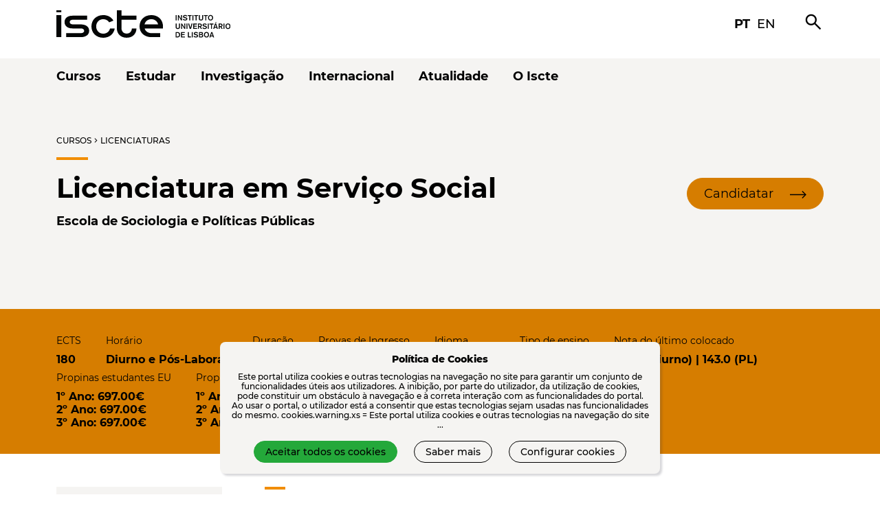

--- FILE ---
content_type: text/html; charset=UTF-8
request_url: https://www.iscte-iul.pt/curso/42/doutoramento-estudos-africanos/apresentacao
body_size: 92570
content:





    
    


    <!DOCTYPE html>
    <html  lang="pt" >
        <head>
            <meta charset="UTF-8">
            <meta http-equiv="X-UA-Compatible" content="IE=edge">
            <meta name="viewport" content="width=device-width, initial-scale=1">
            

            
            

              
            

            <title>Licenciatura em Serviço Social</title>

            <link rel="preload" href="/assets/fonts/montserrat/Montserrat-Bold.ttf" as="font" type="font/ttf" crossorigin="anonymous">
            <link rel="preload" href="/assets/fonts/montserrat/Montserrat-Regular.ttf" as="font" type="font/ttf" crossorigin="anonymous">
            <link rel="preload" href="/assets/fonts/montserrat/Montserrat-Medium.ttf" as="font" type="font/ttf" crossorigin="anonymous">
            <link rel="preload" href="/assets/fonts/montserrat/Montserrat-SemiBold.ttf" as="font" type="font/ttf" crossorigin="anonymous">
            <link rel="preload" href="/assets/fonts/fontawesome-free-5.15.2-web/webfonts/fa-brands-400.woff2" as="font" type="font/woff2" crossorigin="anonymous">
            <link rel="preload" href="/assets/fonts/material-symbols/material-symbols.woff2" as="font" type="font/woff2" crossorigin="anonymous">
            <link rel="preload stylesheet" href="/assets/stylesheets/fonts/icomoon/style.css" as="style">
            <link rel="preload stylesheet" as="style" media="screen" type="text/css" href="/assets/stylesheets/main.css" crossorigin="anonymous">
            <link rel="shortcut icon" type="image/png" href="/assets/images/favicon.ico">
            
                <link rel="alternate" hreflang="en" href="/localize/en?override_redirect=%2Fcurso%2F42%2Fdoutoramento-estudos-africanos%2Fapresentacao">
            
            <link rel="stylesheet" type="text/css" media="screen" href="/assets/stylesheets/google-translate-notifier.css">
            <link rel="stylesheet" media="screen" type="text/css" href="/assets/components/atoms/button/button.css">

            <!-- screenreader -->
            <script src="https://cdn-sa.readspeaker.com/script/14505/webReader/webReader.js?pids=wr" type="text/javascript" id="rs_req_Init"></script>

            
             

            <!-- Jquery is required by Bootstrap -->
            <script src="/assets/javascripts/dependencies/jquery-3.6.0.min.js" type="text/javascript"></script>

            <script type="text/javascript" src="/assets/javascripts/google-translate-notifier.js"></script>
        </head>
        <body>
            
<div id="google_translate_notifier_warning" class="notranslate">
    <p>
        <b>ATENÇÃO</b>: Esta página foi traduzida automaticamente pelo Google Translate.
        Isto pode ter consequências inesperadas no conteúdo apresentado e, portanto, não nos
        responsabilizamos pelo resultado dessa tradução automática.
    </p>
    <hr>
    <p>
        <b>ATTENTION</b>: this page has been automatically translated by Google Translate.
        This can have unexpected consequences and, therefore, we do not take responsibility
        for the result of that automatic translation.
    </p>
</div>


            
                

<div class="o-header">
    <div class="o-header__bar container d-flex align-items-center justify-content-between">
        <div class="o-header__logo d-flex align-items-center tablet-hide mobile-hide">
            <a href="http://www.iscte-iul.pt">
                <div class="a-logo main iscte"><img src="/assets/assets/logos/svg/iscte_main_positive.svg" alt="iscte logo" /></div>
                <div class="a-logo horizontal iscte"><img src="/assets/assets/logos/svg/iscte_pt_horizontal_positive.svg" alt="iscte logo" /></div>
            </a>
        </div>
        <div class="o-header__logo d-flex align-items-center desktop-hide tablet-show mobile-show">
            <a href="http://www.iscte-iul.pt">
                <div class="a-logo main iscte"><img src="/assets/assets/logos/svg/iscte_main_positive.svg" alt="iscte logo" /></div>
            </a>
        </div>
        <div class="o-header__toolbar d-flex align-items-center tablet-hide mobile-hide">
            <div class="a-icon-link d-flex align-items-center">
                <a class="sans-bold" href="/localize/pt?override_redirect=%2Fcurso%2F42%2Fdoutoramento-estudos-africanos%2Fapresentacao">pt</a>
                <a class="sans-medium" href="/localize/en?override_redirect=%2Fcurso%2F42%2Fdoutoramento-estudos-africanos%2Fapresentacao">en</a>
            </div>
            <div class="o-header__search"><span class="material-symbols-outlined">search</span></div>
            <div class="o-header__menu_fixed"><span class="material-symbols-outlined">menu</span></div>
        </div>
        <div class="o-header__mobile_menu desktop-hide tablet-show mobile-show">
            <div class="d-flex align-items-center">
                <span class="material-symbols-outlined o-header__mobile_menu__open">menu</span>
                <span class="material-symbols-outlined o-header__mobile_menu__close">close</span>
            </div>
        </div>
    </div>
    <div class="o-header__toolbar__mobile desktop-hide tablet-show mobile-show">
        <ul class="o-header__toolbar_menu">
            <li class='d-flex align-items-center justify-content-between'>
                <a class="sans-bold" href="/localize/pt?override_redirect=%2Fcurso%2F42%2Fdoutoramento-estudos-africanos%2Fapresentacao">pt</a>
                <a class="sans-medium" href="/localize/en?override_redirect=%2Fcurso%2F42%2Fdoutoramento-estudos-africanos%2Fapresentacao">en</a>
            </li>
            <li class='d-flex align-items-center justify-content-between'>
            <a class="sans-semibold" href="/">Pesquisar</a>
            <span class="material-symbols-outlined">search</span>
            </li>
        </ul>
    </div>
    <div class="o-header__menu">



<div class="o-header-menu">
    <div class="container tablet-hide mobile-hide">
        <nav class="o-header-menu__navbar">
            <ul class="d-flex align-items-center">
                    
                        
                            <div class="dropdown">
                              
                                
                                  <a class="o-header-menu__item sans-bold dropdown-toggle" href="/cursos" role="button" id="o-header-menu__item_0" data-bs-toggle="" aria-expanded="false">
                                    Cursos
                                  </a>
                                    
                                
                                  <ul class="dropdown-menu o-header-menu__dropdown" aria-labelledby="o-header-menu__item_0">
                                    
                                        
                                            <li>
                                                
                                                <a class="o-header-menu__dropdown_item sans-medium" href="/cursos/licenciaturas" >Licenciaturas</a>
                                                
                                        
                                        </li> 
                                    
                                        
                                            <li>
                                                
                                                <a class="o-header-menu__dropdown_item sans-medium" href="/cursos/mestrados" >Mestrados</a>
                                                
                                        
                                        </li> 
                                    
                                        
                                            <li>
                                                
                                                <a class="o-header-menu__dropdown_item sans-medium" href="/cursos/doutoramentos" >Doutoramentos</a>
                                                
                                        
                                        </li> 
                                    
                                        
                                            <li>
                                                
                                                <a class="o-header-menu__dropdown_item sans-medium" href="/cursos/posgraduacoes-executive-masters" >Pós-Graduações e Executive Masters</a>
                                                
                                        
                                        </li> 
                                    
                                        
                                            <li>
                                                
                                                <a class="o-header-menu__dropdown_item sans-medium" href="/cursos/cursos-curtos-de-especializacao" >Cursos Curtos e de Especialização</a>
                                                
                                        
                                        </li> 
                                    
                                        
                                            <li>
                                                
                                                <a class="o-header-menu__dropdown_item sans-medium" href="/cursos/unidades-curriculares" >Unidades Curriculares</a>
                                                
                                        
                                        </li> 
                                    
                                        
                                            <li>
                                                
                                                <a class="o-header-menu__dropdown_item sans-medium" href="/cursos/laboratorio-de-competencias-transversais" >Laboratório de Competências Transversais</a>
                                                
                                        
                                        </li> 
                                    
                                        
                                            <li>
                                                
                                                <a class="o-header-menu__dropdown_item sans-medium" href="/cursos/candidaturas" >Candidaturas</a>
                                                
                                        
                                        </li> 
                                    
                                  </ul>
                                
                          </div>
                        
                    
                            <div class="dropdown">
                              
                                
                                  <a class="o-header-menu__item sans-bold dropdown-toggle" href="/estudar" role="button" id="o-header-menu__item_1" data-bs-toggle="" aria-expanded="false">
                                    Estudar
                                  </a>
                                    
                                
                                  <ul class="dropdown-menu o-header-menu__dropdown" aria-labelledby="o-header-menu__item_1">
                                    
                                        
                                            <li>
                                                
                                                <a class="o-header-menu__dropdown_item sans-medium" href="/estudar/conhecer-iscte" >Conhecer o Iscte</a>
                                                
                                        
                                        </li> 
                                    
                                        
                                            <li>
                                                
                                                <a class="o-header-menu__dropdown_item sans-medium" href="/estudar/estudar-no-iscteiul" >Estudar no Iscte</a>
                                                
                                        
                                        </li> 
                                    
                                        
                                            <li>
                                                
                                                <a class="o-header-menu__dropdown_item sans-medium" href="/estudar/informacao-academica-3835" >Informação Académica</a>
                                                
                                        
                                        </li> 
                                    
                                        
                                            <li>
                                                
                                                <a class="o-header-menu__dropdown_item sans-medium" href="/estudar/acao-social-4165" >Ação Social</a>
                                                
                                        
                                        </li> 
                                    
                                        
                                            <li>
                                                
                                                <a class="o-header-menu__dropdown_item sans-medium" href="/estudar/mobilidade-3007" >Mobilidade</a>
                                                
                                        
                                        </li> 
                                    
                                        
                                            <li>
                                                
                                                <a class="o-header-menu__dropdown_item sans-medium" href="/estudar/residencia" >Residência</a>
                                                
                                        
                                        </li> 
                                    
                                        
                                            <li>
                                                
                                                <a class="o-header-menu__dropdown_item sans-medium" href="/estudar/apoio-informatico" >Apoio Informático</a>
                                                
                                        
                                        </li> 
                                    
                                        
                                            <li>
                                                
                                                <a class="o-header-menu__dropdown_item sans-medium" href="/estudar/biblioteca" >Biblioteca</a>
                                                
                                        
                                        </li> 
                                    
                                  </ul>
                                
                          </div>
                        
                    
                            <div class="dropdown">
                              
                                
                                  <a class="o-header-menu__item sans-bold dropdown-toggle" href="/investigacao" role="button" id="o-header-menu__item_2" data-bs-toggle="" aria-expanded="false">
                                    Investigação
                                  </a>
                                    
                                
                                  <ul class="dropdown-menu o-header-menu__dropdown" aria-labelledby="o-header-menu__item_2">
                                    
                                        
                                            <li>
                                                
                                                <a class="o-header-menu__dropdown_item sans-medium" href="/investigacao/investigar-no-iscte" >Investigar no Iscte</a>
                                                
                                        
                                        </li> 
                                    
                                        
                                            <li>
                                                
                                                <a class="o-header-menu__dropdown_item sans-medium" href="/investigacao/investigacao-aberta" >Investigação Aberta</a>
                                                
                                        
                                        </li> 
                                    
                                        
                                            <li>
                                                
                                                <a class="o-header-menu__dropdown_item sans-medium" href="https://www.iscte-iul.pt/entrecampus" >EntreCampus</a>
                                                
                                        
                                        </li> 
                                    
                                        
                                            <li>
                                                
                                                <a class="o-header-menu__dropdown_item sans-medium" href="/investigacao/publicacoes-editoras" >Publicações e Editoras</a>
                                                
                                        
                                        </li> 
                                    
                                        
                                            <li>
                                                
                                                <a class="o-header-menu__dropdown_item sans-medium" href="/investigacao/apoio-investigacao" >Apoio à Investigação</a>
                                                
                                        
                                        </li> 
                                    
                                        
                                            <li>
                                                
                                                <a class="o-header-menu__dropdown_item sans-medium" href="/investigacao/hr-excellence-in-research" >HR Excellence In Research </a>
                                                
                                        
                                        </li> 
                                    
                                        
                                            <li>
                                                
                                                <a class="o-header-menu__dropdown_item sans-medium" href="/investigacao/bolsas-erc" >Bolsas ERC</a>
                                                
                                        
                                        </li> 
                                    
                                  </ul>
                                
                          </div>
                        
                    
                            <div class="dropdown">
                              
                                
                                  <a class="o-header-menu__item sans-bold dropdown-toggle" href="/internacional" role="button" id="o-header-menu__item_3" data-bs-toggle="" aria-expanded="false">
                                    Internacional
                                  </a>
                                    
                                
                                  <ul class="dropdown-menu o-header-menu__dropdown" aria-labelledby="o-header-menu__item_3">
                                    
                                        
                                            <li>
                                                
                                                <a class="o-header-menu__dropdown_item sans-medium" href="/internacional/porque-iscte-9512" >Porquê o Iscte?</a>
                                                
                                        
                                        </li> 
                                    
                                        
                                            <li>
                                                
                                                <a class="o-header-menu__dropdown_item sans-medium" href="/internacional/viver-lisboa" >Viver em Lisboa</a>
                                                
                                        
                                        </li> 
                                    
                                        
                                            <li>
                                                
                                                <a class="o-header-menu__dropdown_item sans-medium" href="/internacional/estudante-internacional" >Estudante Internacional</a>
                                                
                                        
                                        </li> 
                                    
                                        
                                            <li>
                                                
                                                <a class="o-header-menu__dropdown_item sans-medium" href="/internacional/mobilidade-2039" >Mobilidade</a>
                                                
                                        
                                        </li> 
                                    
                                        
                                            <li>
                                                
                                                <a class="o-header-menu__dropdown_item sans-medium" href="/internacional/mestrados-erasmus-mundus" >Erasmus Mundus</a>
                                                
                                        
                                        </li> 
                                    
                                        
                                            <li>
                                                
                                                <a class="o-header-menu__dropdown_item sans-medium" href="/internacional/cooperacao-internacional-2220" >Cooperação Internacional</a>
                                                
                                        
                                        </li> 
                                    
                                        
                                            <li>
                                                
                                                <a class="o-header-menu__dropdown_item sans-medium" href="/internacional/noticias-9959" >Notícias</a>
                                                
                                        
                                        </li> 
                                    
                                  </ul>
                                
                          </div>
                        
                    
                            <div class="dropdown">
                              
                                
                                  <a class="o-header-menu__item sans-bold dropdown-toggle" href="/atualidade" role="button" id="o-header-menu__item_4" data-bs-toggle="" aria-expanded="false">
                                    Atualidade
                                  </a>
                                    
                                
                                  <ul class="dropdown-menu o-header-menu__dropdown" aria-labelledby="o-header-menu__item_4">
                                    
                                        
                                            <li>
                                                
                                                <a class="o-header-menu__dropdown_item sans-medium" href="/atualidade/eventos" >Agenda</a>
                                                
                                        
                                        </li> 
                                    
                                        
                                            <li>
                                                
                                                <a class="o-header-menu__dropdown_item sans-medium" href="/atualidade/noticias-1294" >Notícias</a>
                                                
                                        
                                        </li> 
                                    
                                        
                                            <li>
                                                
                                                <a class="o-header-menu__dropdown_item sans-medium" href="/atualidade/provas" >Provas</a>
                                                
                                        
                                        </li> 
                                    
                                        
                                            <li>
                                                
                                                <a class="o-header-menu__dropdown_item sans-medium" href="/atualidade/iscte-nos-media" >O Iscte nos Media</a>
                                                
                                        
                                        </li> 
                                    
                                  </ul>
                                
                          </div>
                        
                    
                            <div class="dropdown">
                              
                                
                                  <a class="o-header-menu__item sans-bold dropdown-toggle" href="/iscte" role="button" id="o-header-menu__item_5" data-bs-toggle="" aria-expanded="false">
                                    O Iscte
                                  </a>
                                    
                                
                                  <ul class="dropdown-menu o-header-menu__dropdown" aria-labelledby="o-header-menu__item_5">
                                    
                                        
                                            <li>
                                                
                                                <a class="o-header-menu__dropdown_item sans-medium" href="/iscte/quem-somos" >Quem somos</a>
                                                
                                        
                                        </li> 
                                    
                                        
                                            <li>
                                                
                                                <a class="o-header-menu__dropdown_item sans-medium" href="/iscte/50-anos-iscte" >50 anos</a>
                                                
                                        
                                        </li> 
                                    
                                        
                                            <li>
                                                
                                                <a class="o-header-menu__dropdown_item sans-medium" href="/iscte/escolas" >Escolas</a>
                                                
                                        
                                        </li> 
                                    
                                        
                                            <li>
                                                
                                                <a class="o-header-menu__dropdown_item sans-medium" href="/iscte/alianca-pioneer" >Aliança PIONEER</a>
                                                
                                        
                                        </li> 
                                    
                                        
                                            <li>
                                                
                                                <a class="o-header-menu__dropdown_item sans-medium" href="/iscte/projetos-desenvolvimento-2519" >Projetos em Desenvolvimento</a>
                                                
                                        
                                        </li> 
                                    
                                        
                                            <li>
                                                
                                                <a class="o-header-menu__dropdown_item sans-medium" href="/iscte/premios" >Prémios</a>
                                                
                                        
                                        </li> 
                                    
                                        
                                            <li>
                                                
                                                <a class="o-header-menu__dropdown_item sans-medium" href="/iscte/qualidade" >Qualidade</a>
                                                
                                        
                                        </li> 
                                    
                                        
                                            <li>
                                                
                                                <a class="o-header-menu__dropdown_item sans-medium" href="/iscte/sustentabilidade" >Sustentabilidade</a>
                                                
                                        
                                        </li> 
                                    
                                        
                                            <li>
                                                
                                                <a class="o-header-menu__dropdown_item sans-medium" href="/iscte/mundo-iscte" >Mundo Iscte</a>
                                                
                                        
                                        </li> 
                                    
                                  </ul>
                                
                          </div>
                        
                    
                
            </ul>
        </nav>
        </div>
        <nav class="o-header-menu__mobile desktop-hide tablet-show mobile-show">
          <ul class="first-level">
              
                  
                      
                          
                            <li class="o-header-menu__item">
                              <span class="o-header-menu__link_back material-symbols-outlined">arrow_back_ios</span>
                              <a class="o-header-menu__link" href="/cursos">Cursos</a>
                              <span class="o-header-menu__link_forward material-symbols-outlined">arrow_forward_ios</span>
                              
                              
                                <div class="o-header-menu__menu">
                                  <ul class="second-level" role="menu">
                                      
                                        
                                          <li>
                                            <span class="o-header-menu__link_back material-symbols-outlined">arrow_back_ios</span><a href="/cursos/licenciaturas">Licenciaturas</a><span class="o-header-menu__link_back material-symbols-outlined">arrow_forward_ios</span>
                                          </li>  
                                         
                                      
                                        
                                          <li>
                                            <span class="o-header-menu__link_back material-symbols-outlined">arrow_back_ios</span><a href="/cursos/mestrados">Mestrados</a><span class="o-header-menu__link_back material-symbols-outlined">arrow_forward_ios</span>
                                          </li>  
                                         
                                      
                                        
                                          <li>
                                            <span class="o-header-menu__link_back material-symbols-outlined">arrow_back_ios</span><a href="/cursos/doutoramentos">Doutoramentos</a><span class="o-header-menu__link_back material-symbols-outlined">arrow_forward_ios</span>
                                          </li>  
                                         
                                      
                                        
                                          <li>
                                            <span class="o-header-menu__link_back material-symbols-outlined">arrow_back_ios</span><a href="/cursos/posgraduacoes-executive-masters">Pós-Graduações e Executive Masters</a><span class="o-header-menu__link_back material-symbols-outlined">arrow_forward_ios</span>
                                          </li>  
                                         
                                      
                                        
                                          <li>
                                            <span class="o-header-menu__link_back material-symbols-outlined">arrow_back_ios</span><a href="/cursos/cursos-curtos-de-especializacao">Cursos Curtos e de Especialização</a><span class="o-header-menu__link_back material-symbols-outlined">arrow_forward_ios</span>
                                          </li>  
                                         
                                      
                                        
                                          <li>
                                            <span class="o-header-menu__link_back material-symbols-outlined">arrow_back_ios</span><a href="/cursos/unidades-curriculares">Unidades Curriculares</a><span class="o-header-menu__link_back material-symbols-outlined">arrow_forward_ios</span>
                                          </li>  
                                         
                                      
                                        
                                          <li>
                                            <span class="o-header-menu__link_back material-symbols-outlined">arrow_back_ios</span><a href="/cursos/laboratorio-de-competencias-transversais">Laboratório de Competências Transversais</a><span class="o-header-menu__link_back material-symbols-outlined">arrow_forward_ios</span>
                                          </li>  
                                         
                                      
                                        
                                          <li>
                                            <span class="o-header-menu__link_back material-symbols-outlined">arrow_back_ios</span><a href="/cursos/candidaturas">Candidaturas</a><span class="o-header-menu__link_back material-symbols-outlined">arrow_forward_ios</span>
                                          </li>  
                                         
                                      
                                  </ul>
                                </div>
                               
                            </li>
                          
                  
              
                      
                          
                            <li class="o-header-menu__item">
                              <span class="o-header-menu__link_back material-symbols-outlined">arrow_back_ios</span>
                              <a class="o-header-menu__link" href="/estudar">Estudar</a>
                              <span class="o-header-menu__link_forward material-symbols-outlined">arrow_forward_ios</span>
                              
                              
                                <div class="o-header-menu__menu">
                                  <ul class="second-level" role="menu">
                                      
                                        
                                          <li>
                                            <span class="o-header-menu__link_back material-symbols-outlined">arrow_back_ios</span><a href="/estudar/conhecer-iscte">Conhecer o Iscte</a><span class="o-header-menu__link_back material-symbols-outlined">arrow_forward_ios</span>
                                          </li>  
                                         
                                      
                                        
                                          <li>
                                            <span class="o-header-menu__link_back material-symbols-outlined">arrow_back_ios</span><a href="/estudar/estudar-no-iscteiul">Estudar no Iscte</a><span class="o-header-menu__link_back material-symbols-outlined">arrow_forward_ios</span>
                                          </li>  
                                         
                                      
                                        
                                          <li>
                                            <span class="o-header-menu__link_back material-symbols-outlined">arrow_back_ios</span><a href="/estudar/informacao-academica-3835">Informação Académica</a><span class="o-header-menu__link_back material-symbols-outlined">arrow_forward_ios</span>
                                          </li>  
                                         
                                      
                                        
                                          <li>
                                            <span class="o-header-menu__link_back material-symbols-outlined">arrow_back_ios</span><a href="/estudar/acao-social-4165">Ação Social</a><span class="o-header-menu__link_back material-symbols-outlined">arrow_forward_ios</span>
                                          </li>  
                                         
                                      
                                        
                                          <li>
                                            <span class="o-header-menu__link_back material-symbols-outlined">arrow_back_ios</span><a href="/estudar/mobilidade-3007">Mobilidade</a><span class="o-header-menu__link_back material-symbols-outlined">arrow_forward_ios</span>
                                          </li>  
                                         
                                      
                                        
                                          <li>
                                            <span class="o-header-menu__link_back material-symbols-outlined">arrow_back_ios</span><a href="/estudar/residencia">Residência</a><span class="o-header-menu__link_back material-symbols-outlined">arrow_forward_ios</span>
                                          </li>  
                                         
                                      
                                        
                                          <li>
                                            <span class="o-header-menu__link_back material-symbols-outlined">arrow_back_ios</span><a href="/estudar/apoio-informatico">Apoio Informático</a><span class="o-header-menu__link_back material-symbols-outlined">arrow_forward_ios</span>
                                          </li>  
                                         
                                      
                                        
                                          <li>
                                            <span class="o-header-menu__link_back material-symbols-outlined">arrow_back_ios</span><a href="/estudar/biblioteca">Biblioteca</a><span class="o-header-menu__link_back material-symbols-outlined">arrow_forward_ios</span>
                                          </li>  
                                         
                                      
                                  </ul>
                                </div>
                               
                            </li>
                          
                  
              
                      
                          
                            <li class="o-header-menu__item">
                              <span class="o-header-menu__link_back material-symbols-outlined">arrow_back_ios</span>
                              <a class="o-header-menu__link" href="/investigacao">Investigação</a>
                              <span class="o-header-menu__link_forward material-symbols-outlined">arrow_forward_ios</span>
                              
                              
                                <div class="o-header-menu__menu">
                                  <ul class="second-level" role="menu">
                                      
                                        
                                          <li>
                                            <span class="o-header-menu__link_back material-symbols-outlined">arrow_back_ios</span><a href="/investigacao/investigar-no-iscte">Investigar no Iscte</a><span class="o-header-menu__link_back material-symbols-outlined">arrow_forward_ios</span>
                                          </li>  
                                         
                                      
                                        
                                          <li>
                                            <span class="o-header-menu__link_back material-symbols-outlined">arrow_back_ios</span><a href="/investigacao/investigacao-aberta">Investigação Aberta</a><span class="o-header-menu__link_back material-symbols-outlined">arrow_forward_ios</span>
                                          </li>  
                                         
                                      
                                        
                                          <li>
                                            <span class="o-header-menu__link_back material-symbols-outlined">arrow_back_ios</span><a href="https://www.iscte-iul.pt/entrecampus">EntreCampus</a><span class="o-header-menu__link_back material-symbols-outlined">arrow_forward_ios</span>
                                          </li>  
                                         
                                      
                                        
                                          <li>
                                            <span class="o-header-menu__link_back material-symbols-outlined">arrow_back_ios</span><a href="/investigacao/publicacoes-editoras">Publicações e Editoras</a><span class="o-header-menu__link_back material-symbols-outlined">arrow_forward_ios</span>
                                          </li>  
                                         
                                      
                                        
                                          <li>
                                            <span class="o-header-menu__link_back material-symbols-outlined">arrow_back_ios</span><a href="/investigacao/apoio-investigacao">Apoio à Investigação</a><span class="o-header-menu__link_back material-symbols-outlined">arrow_forward_ios</span>
                                          </li>  
                                         
                                      
                                        
                                          <li>
                                            <span class="o-header-menu__link_back material-symbols-outlined">arrow_back_ios</span><a href="/investigacao/hr-excellence-in-research">HR Excellence In Research </a><span class="o-header-menu__link_back material-symbols-outlined">arrow_forward_ios</span>
                                          </li>  
                                         
                                      
                                        
                                          <li>
                                            <span class="o-header-menu__link_back material-symbols-outlined">arrow_back_ios</span><a href="/investigacao/bolsas-erc">Bolsas ERC</a><span class="o-header-menu__link_back material-symbols-outlined">arrow_forward_ios</span>
                                          </li>  
                                         
                                      
                                  </ul>
                                </div>
                               
                            </li>
                          
                  
              
                      
                          
                            <li class="o-header-menu__item">
                              <span class="o-header-menu__link_back material-symbols-outlined">arrow_back_ios</span>
                              <a class="o-header-menu__link" href="/internacional">Internacional</a>
                              <span class="o-header-menu__link_forward material-symbols-outlined">arrow_forward_ios</span>
                              
                              
                                <div class="o-header-menu__menu">
                                  <ul class="second-level" role="menu">
                                      
                                        
                                          <li>
                                            <span class="o-header-menu__link_back material-symbols-outlined">arrow_back_ios</span><a href="/internacional/porque-iscte-9512">Porquê o Iscte?</a><span class="o-header-menu__link_back material-symbols-outlined">arrow_forward_ios</span>
                                          </li>  
                                         
                                      
                                        
                                          <li>
                                            <span class="o-header-menu__link_back material-symbols-outlined">arrow_back_ios</span><a href="/internacional/viver-lisboa">Viver em Lisboa</a><span class="o-header-menu__link_back material-symbols-outlined">arrow_forward_ios</span>
                                          </li>  
                                         
                                      
                                        
                                          <li>
                                            <span class="o-header-menu__link_back material-symbols-outlined">arrow_back_ios</span><a href="/internacional/estudante-internacional">Estudante Internacional</a><span class="o-header-menu__link_back material-symbols-outlined">arrow_forward_ios</span>
                                          </li>  
                                         
                                      
                                        
                                          <li>
                                            <span class="o-header-menu__link_back material-symbols-outlined">arrow_back_ios</span><a href="/internacional/mobilidade-2039">Mobilidade</a><span class="o-header-menu__link_back material-symbols-outlined">arrow_forward_ios</span>
                                          </li>  
                                         
                                      
                                        
                                          <li>
                                            <span class="o-header-menu__link_back material-symbols-outlined">arrow_back_ios</span><a href="/internacional/mestrados-erasmus-mundus">Erasmus Mundus</a><span class="o-header-menu__link_back material-symbols-outlined">arrow_forward_ios</span>
                                          </li>  
                                         
                                      
                                        
                                          <li>
                                            <span class="o-header-menu__link_back material-symbols-outlined">arrow_back_ios</span><a href="/internacional/cooperacao-internacional-2220">Cooperação Internacional</a><span class="o-header-menu__link_back material-symbols-outlined">arrow_forward_ios</span>
                                          </li>  
                                         
                                      
                                        
                                          <li>
                                            <span class="o-header-menu__link_back material-symbols-outlined">arrow_back_ios</span><a href="/internacional/noticias-9959">Notícias</a><span class="o-header-menu__link_back material-symbols-outlined">arrow_forward_ios</span>
                                          </li>  
                                         
                                      
                                  </ul>
                                </div>
                               
                            </li>
                          
                  
              
                      
                          
                            <li class="o-header-menu__item">
                              <span class="o-header-menu__link_back material-symbols-outlined">arrow_back_ios</span>
                              <a class="o-header-menu__link" href="/atualidade">Atualidade</a>
                              <span class="o-header-menu__link_forward material-symbols-outlined">arrow_forward_ios</span>
                              
                              
                                <div class="o-header-menu__menu">
                                  <ul class="second-level" role="menu">
                                      
                                        
                                          <li>
                                            <span class="o-header-menu__link_back material-symbols-outlined">arrow_back_ios</span><a href="/atualidade/eventos">Agenda</a><span class="o-header-menu__link_back material-symbols-outlined">arrow_forward_ios</span>
                                          </li>  
                                         
                                      
                                        
                                          <li>
                                            <span class="o-header-menu__link_back material-symbols-outlined">arrow_back_ios</span><a href="/atualidade/noticias-1294">Notícias</a><span class="o-header-menu__link_back material-symbols-outlined">arrow_forward_ios</span>
                                          </li>  
                                         
                                      
                                        
                                          <li>
                                            <span class="o-header-menu__link_back material-symbols-outlined">arrow_back_ios</span><a href="/atualidade/provas">Provas</a><span class="o-header-menu__link_back material-symbols-outlined">arrow_forward_ios</span>
                                          </li>  
                                         
                                      
                                        
                                          <li>
                                            <span class="o-header-menu__link_back material-symbols-outlined">arrow_back_ios</span><a href="/atualidade/iscte-nos-media">O Iscte nos Media</a><span class="o-header-menu__link_back material-symbols-outlined">arrow_forward_ios</span>
                                          </li>  
                                         
                                      
                                  </ul>
                                </div>
                               
                            </li>
                          
                  
              
                      
                          
                            <li class="o-header-menu__item">
                              <span class="o-header-menu__link_back material-symbols-outlined">arrow_back_ios</span>
                              <a class="o-header-menu__link" href="/iscte">O Iscte</a>
                              <span class="o-header-menu__link_forward material-symbols-outlined">arrow_forward_ios</span>
                              
                              
                                <div class="o-header-menu__menu">
                                  <ul class="second-level" role="menu">
                                      
                                        
                                          <li>
                                            <span class="o-header-menu__link_back material-symbols-outlined">arrow_back_ios</span><a href="/iscte/quem-somos">Quem somos</a><span class="o-header-menu__link_back material-symbols-outlined">arrow_forward_ios</span>
                                          </li>  
                                         
                                      
                                        
                                          <li>
                                            <span class="o-header-menu__link_back material-symbols-outlined">arrow_back_ios</span><a href="/iscte/50-anos-iscte">50 anos</a><span class="o-header-menu__link_back material-symbols-outlined">arrow_forward_ios</span>
                                          </li>  
                                         
                                      
                                        
                                          <li>
                                            <span class="o-header-menu__link_back material-symbols-outlined">arrow_back_ios</span><a href="/iscte/escolas">Escolas</a><span class="o-header-menu__link_back material-symbols-outlined">arrow_forward_ios</span>
                                          </li>  
                                         
                                      
                                        
                                          <li>
                                            <span class="o-header-menu__link_back material-symbols-outlined">arrow_back_ios</span><a href="/iscte/alianca-pioneer">Aliança PIONEER</a><span class="o-header-menu__link_back material-symbols-outlined">arrow_forward_ios</span>
                                          </li>  
                                         
                                      
                                        
                                          <li>
                                            <span class="o-header-menu__link_back material-symbols-outlined">arrow_back_ios</span><a href="/iscte/projetos-desenvolvimento-2519">Projetos em Desenvolvimento</a><span class="o-header-menu__link_back material-symbols-outlined">arrow_forward_ios</span>
                                          </li>  
                                         
                                      
                                        
                                          <li>
                                            <span class="o-header-menu__link_back material-symbols-outlined">arrow_back_ios</span><a href="/iscte/premios">Prémios</a><span class="o-header-menu__link_back material-symbols-outlined">arrow_forward_ios</span>
                                          </li>  
                                         
                                      
                                        
                                          <li>
                                            <span class="o-header-menu__link_back material-symbols-outlined">arrow_back_ios</span><a href="/iscte/qualidade">Qualidade</a><span class="o-header-menu__link_back material-symbols-outlined">arrow_forward_ios</span>
                                          </li>  
                                         
                                      
                                        
                                          <li>
                                            <span class="o-header-menu__link_back material-symbols-outlined">arrow_back_ios</span><a href="/iscte/sustentabilidade">Sustentabilidade</a><span class="o-header-menu__link_back material-symbols-outlined">arrow_forward_ios</span>
                                          </li>  
                                         
                                      
                                        
                                          <li>
                                            <span class="o-header-menu__link_back material-symbols-outlined">arrow_back_ios</span><a href="/iscte/mundo-iscte">Mundo Iscte</a><span class="o-header-menu__link_back material-symbols-outlined">arrow_forward_ios</span>
                                          </li>  
                                         
                                      
                                  </ul>
                                </div>
                               
                            </li>
                          
                  
              
          
          </ul>
      </nav>
</div>
<link rel="stylesheet" media="screen" type="text/css" href="/assets/components/organisms/header-menu/header-menu.css">
<script type="text/javascript" src="/assets/components/organisms/header-menu/header-menu.js"></script>
</div>
</div>
<link rel="stylesheet" media="screen" type="text/css" href="/assets/components/atoms/logo/logo.css">
<link rel="stylesheet" media="screen" type="text/css" href="/assets/components/atoms/icon-link/icon-link.css">
<link rel="stylesheet" media="screen" type="text/css" href="/assets/components/organisms/header/header.css">
<script type="text/javascript" src="/assets/components/organisms/header/header.js"></script>
            
            <div class="p-page p-page-main__body">
                
                    
                    
                

                
<div class="p-programme-page u-link-color-espp-safe">
    
<div class="o-header-basic  height-auto">
    
    <div class="o-header-basic__wrapper">
        <div class="o-header-basic__content container d-block d-md-flex align-items-center justify-content-between">
            <div>
                
                    
<nav class="a-breadcrumbs " role="navigation" aria-label="breadcrumbs">
    <ol class="a-breadcrumbs__list d-flex align-items-center">
        
            
                <li class="a-breadcrumbs__item d-flex align-items-center">
                    
                    <a href="/cursos" class="a-breadcrumbs__link sans-medium uppercase">Cursos</a>
                </li>
                
                <li class="a-breadcrumbs__item d-flex align-items-center">
                    
                        <span aria-hidden="true" class="a-breadcrumbs__separator material-symbols-outlined">chevron_right</span>
                    
                    <a href="/cursos/licenciaturas" class="a-breadcrumbs__link sans-medium uppercase">Licenciaturas</a>
                </li>
                
            
    </ol>
</nav>


<link rel="stylesheet" media="screen" type="text/css" href="/assets/components/atoms/breadcrumbs/breadcrumbs.css">
                

                
<div class="a-title a-title-h1 d-flex justify-content-left flex-wrap espp ">
    <div class="a-title__line u-b-color-espp"></div>
    
    <h1 class="a-title__content sans-bold d-flex justify-content-left u-mt-0">Licenciatura em Serviço Social</h1>
    <h1 class="a-title__content sans-bold d-flex justify-content-left u-mt-0"></h1>
</div>


                
                <div class="o-header-basic__description sans-bold">
        
            <a href="" class="sans-bold u-link-color-black">Escola de Sociologia e Políticas Públicas</a>
        
    </div>
                
            </div>
            
            <div class="o-header-basic__cta">
        <div class="a-button espp u-btn-full-color-espp p-programme-page__application_btn">
            <a role="button" class="d-flex align-items-center justify-content-center" href="/cursos/candidaturas"><span>Candidatar</span><span class="a-button__arrow"><div class="a-arrow ">
  <?xml version="1.0" encoding="UTF-8"?>
  <svg xmlns="http://www.w3.org/2000/svg" version="1.1" viewBox="0 0 27.49 12.27">
    <g>
      <g id="Layer_1">
        <polygon points="20.9 0 19.87 1.1 24.48 5.38 0 5.38 0 6.88 24.49 6.88 19.87 11.17 20.9 12.27 27.49 6.13 20.9 0"/>
      </g>
    </g>
  </svg>
</div></span></a>
        </div>
    </div>
            
        </div>
    </div>
    
</div>
<link rel="stylesheet" media="screen" type="text/css" href="/assets/components/organisms/header-basic/header-basic.css">
    <div class="p-programme-page__header">
        
<div class="o-header-programme espp u-ba-color-espp">
    <div class="o-header-programme__content container">
        <div class="d-flex flex-wrap">
            <div class="info">
                <div class="label">ECTS</div>
                <div class="value sans-bold">180</div>
            </div>
            
            <div class="info">
                <div class="label">Horário</div>
                <div class="value sans-bold">Diurno e Pós-Laboral</div>
            </div>
            <div class="info">
                <div class="label">Duração</div>
                <div class="value sans-bold">3 Anos</div>
            </div>
            
                <div class="info info--max-width">
                    <div class="label">Provas de Ingresso</div>
                    <div class="a-button u-btn-aline-color-espp smaller u-mt-6">
                        <button class="sans-bold d-flex align-items-center justify-content-center" type="button" data-bs-toggle="collapse" data-bs-target="#ingressCollapse" aria-expanded="false" aria-controls="ingressCollapse">Ver</button>    
                    </div>
                    <div id="ingressCollapse" class="accordion-collapse collapse">
                        <div class="value sans-bold"><pre>Um dos seguintes conjuntos:
02 Biologia e Geologia
18 Português
      ou
17 Mat. Apl. Ciências Soc.
18 Português
      ou
06 Filosofia
18 Português
      ou
06 Filosofia
11 História
      ou
04 Economia
06 Filosofia
      ou
09 Geografia
17 Mat. Apl. Ciências Soc.
</pre></div>
                    </div>
                </div>
            
            <div class="info">
                <div class="label">Idioma</div>
                <div class="value sans-bold">Português</div>
            </div>
            
            <div class="info">
                <div class="label">Tipo de ensino</div>
                <div class="value sans-bold">Presencial</div>
            </div>
            
            
                <div class="info">
                    <div class="label">Nota do último colocado</div>
                    <div class="value sans-bold">156.5 (Diurno) | 143.0 (PL)</div>
                </div>
            
            <div class="info">
                <div class="label">Propinas estudantes EU</div>
                <div class="value sans-bold">
                
                    <div>1º Ano: 697.00€</div>
                
                    <div>2º Ano: 697.00€</div>
                
                    <div>3º Ano: 697.00€</div>
                
                </div>
            </div>
            <div class="info">
                <div class="label">Propinas estudantes fora da EU</div>
                <div class="value sans-bold">
                
                    <div>1º Ano: 5500.00 €</div>
                
                    <div>2º Ano: 5500.00 €</div>
                
                    <div>3º Ano: 5500.00 €</div>
                
            </div>
        </div>
    </div>
</div>
<link rel="stylesheet" media="screen" type="text/css" href="/assets/components/atoms/button/button.css">
<link rel="stylesheet" media="screen" type="text/css" href="/assets/components/organisms/header-programme/header-programme.css">
    </div>
    <div class="p-programme-page__wrapper container d-block d-lg-flex u-mt-48 u-mt-t-0 u-mt-m-0">
        <div class="col-12 col-lg-3 p-programme-page__menu">
            

<nav class="o-menu-programme">
    <ul class="o-menu-programme__links d-flex justify-content-between d-lg-block">
        
            <li class="active d-flex align-items-center justify-content-between">
                <a class="o-menu-programme__link sans-medium" href="#presentation">
                    <span class="o-menu-programme__menu_icon material-symbols-outlined">home</span>
                    <span class="o-menu-programme__text">Apresentação</span>
                </a>
                <span class="o-menu-programme__icon material-symbols-outlined">east</span>
            </li>
        
        
            <li class="d-flex align-items-center justify-content-between">
                <a class="o-menu-programme__link sans-medium" href="#study_plan">
                    <span class="o-menu-programme__menu_icon material-symbols-outlined">list</span>
                    <span class="o-menu-programme__text">Plano de Estudos</span>
                </a>
                <span class="o-menu-programme__icon material-symbols-outlined">east</span>
            </li>
        
        
            <li class="d-flex align-items-center justify-content-between">
                <a class="o-menu-programme__link sans-medium" href="#teachers">
                    <span class="o-menu-programme__menu_icon material-symbols-outlined">group</span>
                    <span class="o-menu-programme__text">Docentes</span>
                </a>
                <span class="o-menu-programme__icon material-symbols-outlined">east</span></li>
        
        
            <li class="d-flex align-items-center justify-content-between">
                <a class="o-menu-programme__link sans-medium" href="#access_conditions">
                    <span class="o-menu-programme__menu_icon material-symbols-outlined">checklist</span>
                    <span class="o-menu-programme__text">Condições de Acesso</span>
                </a>
                <span class="o-menu-programme__icon material-symbols-outlined">east</span>
            </li>
        
        
        
        
    </ul>
    
        <div class="caption--small u-mt-24">Contactos</div>

        
            
            <div class="small-text u-mt-8">
                <div class="sans-bold u-lh-1 u-mb-8">Escola de Sociologia e Políticas Públicas</div>
                
                    <div class="d-flex align-items-center">
                        <span class="material-symbols-outlined u-t-16 u-mr-6">home</span>
                        <span>Edifício 1, Sala 1E03</span>
                    </div>
                
                
                    <div class="d-flex align-items-center">
                        <span class="material-symbols-outlined u-t-16 u-mr-6">email</span>
                        <span>secretariado.espp@iscte-iul.pt</span>
                    </div>
                
                
                    <div class="d-flex align-items-center">
                        <span class="material-symbols-outlined u-t-16 u-mr-6">call</span>
                        <span>(+351) 210 464 015</span>
                    </div>
                
                
                    <div class="d-flex align-items-center">
                        <span class="material-symbols-outlined u-t-16 u-mr-6">nest_clock_farsight_analog</span>
                        <span>9:30 - 18:00</span>
                    </div>
                
                
                    <div class="d-flex align-items-center">
                        <span class="material-symbols-outlined u-t-16 u-mr-6">language</span>
                        <span><a class="u-c-color-black" href="/iscte/escola-sociologia-politicas-publicas" target="_blank" rel="noopener noreferrer">Website</a></span>
                    </div>
                

            </div>
        
    

</nav>
<link rel="stylesheet" media="screen" type="text/css" href="/assets/components/organisms/menu-programme/menu-programme.css">
<script type="text/javascript" src="/assets/components/organisms/menu-programme/menu-programme.js"></script>
        </div>
        <div class="col-12 col-lg-9 p-programme-page__content">
        
            <div id="presentation" class="p-programme-page__presentation">
                
<div class="a-title a-title-h3 d-flex justify-content-left flex-wrap espp u-mt-0 u-mb-12">
    <div class="a-title__line u-b-color-espp"></div>
        <div class="a-title__category uppercase sans-bold"></div>
        <h3 class="a-title__content sans-bold d-flex justify-content-left u-mt-0">Apresentação</h3>
</div>

                <p>O Serviço Social promove a mudança social, a resolução de problemas nas relações humanas e o empowerment e a autonomia da pessoa para melhorar o seu bem-estar. O Serviço Social, através da utilização de teorias do comportamento humano e dos sistemas de proteção social, intervém nos problemas das pessoas no contexto social envolvente. Utilizando teorias do comportamento humano e dos sistemas sociais e respeitando as tradições e culturas especificas dos diferentes grupos étnicos, o Serviço Social intervêm no que diz respeito aos problemas das pessoas. Os princípios dos Direitos Humanos e os de Justiça Social, como também os da responsabilidade e a qualidade de vida coletiva são fundamentais para o Serviço Social em diferentes países.</p><p><br /><br /></p><p class="MsoNormal"><b></b><br /></p><p class="MsoNormal"><b>O Serviço Social no Iscte</b></p><p class="MsoNormal">A Licenciatura em Serviço Social iniciou-se no Iscte – Instituto Universitário de Lisboa (ISCTE) em <b>2010</b>, após a realização do 1º programa de Doutoramento em Serviço Social, em <b>2004</b>, em parceria com o Instituto Superior de Serviço Social de Lisboa (1ª escola de Serviço Social portuguesa – 1935). O Iscte é o primeiro estabelecimento de ensino universitário público a ministrar os 3 ciclos de estudo de formação em Serviço Social, em Portugal.  <b>2008 </b>– Programa de Mestrado em Serviço Social; <b>2010 </b>– Licenciatura em Serviço Social; <b>2010 </b>- Doutoramento em Serviço. <b>2020 </b>– Pós-Graduação Serviço Social na Saúde. <b>2021</b> – ESWOCHY - European Master, in Social Work with Children and Youth.</p><p class="MsoNormal">No âmbito da Licenciatura em Serviço Social temos quase duas centenas de <b>Protocolos de cooperação com a sociedade civil, o estado e com as organizações sociais</b> para desenvolvimento de ações de formação, supervisão e avaliação de prática profissionais em especial a realização de estágios curriculares.</p><p class="MsoNormal"><b> </b></p><p class="MsoNormal"><b>Objetivos</b></p><ul><li class="MsoNormal">Proporcionar a aquisição de conhecimentos sobre o Serviço Social, sua génese, evolução, teoria, campo e domínios de intervenção, no quadro dos sistemas de proteção e política social;</li><li class="MsoNormal">Treinar competências em Serviço Social, nomeadamente: a compreensão dos problemas sociais, das políticas sociais, das metodologias de intervenção profissional e dos diferentes contextos organizacionais/institucionais;</li><li class="MsoNormal"> Estudar as metodologias de intervenção com sujeitos, famílias, grupos e comunidades;</li><li class="MsoNormal">Formar assistentes sociais para o exercício profissional qualificado, em diversas unidades e níveis de atuação, orientado para a melhoria das condições de vida de grupos da população em situação de maior vulnerabilidade, promovendo o seu bem-estar e a cidadania social.</li></ul><p class="MsoNormal"><span class="text-bold"></span><br /></p><p class="MsoNormal"><span class="text-bold">Mensagem da Professora Annamaria Campanini, Presidente da Associação Internacional de Escolas de Serviço Social (IASSW), no Dia Mundial do Serviço Social 2024.</span></p><p>WSWD 2024 Inglês: <a href="https://youtu.be/Xh8EB2zY14Q">https://youtu.be/Xh8EB2zY14Q</a><br />WSWD 2024 Francês: <a href="https://youtu.be/nqe3RjbdNAY?si&#61;j47ctajluBmJmZwV">https://youtu.be/nqe3RjbdNAY?si&#61;j47ctajluBmJmZwV</a><br />WSWD 2024 Italiano: <a href="https://youtu.be/omUInxBbpe8?si&#61;vsPniBwkVjR9KBAA">https://youtu.be/omUInxBbpe8?si&#61;vsPniBwkVjR9KBAA</a><br />WSWD 2024 Espanhol: <a href="https://eur01.safelinks.protection.outlook.com/?url&#61;https%3A%2F%2Fyoutu.be%2FlaaZC17DZO0%3Fsi%3DbL2E3r3o3B-xwM8m&amp;data&#61;05%7C02%7Ccomunicacao.espp%40iscte-iul.pt%7Cfb998991007548abc2ce08dc31395829%7C6230e860bfc54095a6bc104721add6e6%7C0%7C0%7C638439369557979765%7CUnknown%7CTWFpbGZsb3d8eyJWIjoiMC4wLjAwMDAiLCJQIjoiV2luMzIiLCJBTiI6Ik1haWwiLCJXVCI6Mn0%3D%7C0%7C%7C%7C&amp;sdata&#61;dNRS2M3vPR7nVqKBWtKlMnjwwoGn15CE0XFXYXUs6Ts%3D&amp;reserved&#61;0" target="_blank" title="URL original: https://youtu.be/laaZC17DZO0?si&#61;bL2E3r3o3B-xwM8m. Clique ou toque se confiar nesta ligação." rel="noopener noreferrer">https://youtu.be/laaZC17DZO0?si&#61;bL2E3r3o3B-xwM8m</a></p><p><br /></p>
            </div>
            
                
                <div class="col-12 u-mt-48">
                    <iframe id="id_video" width="100%" height="400"  src="https://www.youtube.com/embed/oMJbivBUXa4" title="YouTube video player" frameborder="0" allowfullscreen></iframe>
                </div>
                
            
                
                    
                        <div class="m-testimony medium espp">
                            <div class="m-testimony__text">
                                <div class="testimony-mark sans-extrabold u-c-color-espp">“</div>
                                <div class="text sans-bold--italic u-t-18"><p>Aos estudantes e candidatos à frequência da Licenciatura em Serviço Social no Iscte dou as Boas Vindas e desejo a todos/as uma formação de qualidade, sentimento de pertença e uma boa inserção no mercado de trabalho após a conclusão dos respetivos estudos.</p><p>No presente os grandes desafios societários mundiais centram-se essencialmente nas questões sociais com impacto cada vez maior nas relações humanas em sociedade, reconhecimento dos direitos humanos e nas garantias de Bem-Estar Social igual para todos promovendo sociedades/comunidades mais sustentáveis.</p><p>A licenciatura em Serviço Social tem como pressuposto uma intervenção afirmativa nas transformações societárias (sistema de trabalho e emprego, sociabilidade e cultura, relações Estado/Sociedade, dinâmica demográfica) ocorridas na última década com significativas consequências no exercício profissional dos assistentes sociais.</p><p>A emergência de novas questões sociais nomeadamente: novas formas de pobreza e exclusão, desemprego e mecanismos de inserção económica, migrações, superdiversidade, problemas sociais associados, importância acrescida da dimensão territorial e dos mecanismos de parceria e contratualização das políticas sociais locais, exigências de racionalização e eficácia dos projetos sociais, são na atualidade grandes desafios colocados ao Serviço Social.</p><p>Integra-te num projeto de formação inovador e atual para o desenvolvimento social e humano da sociedade contemporânea.</p><p>UM ABRAÇO</p></div>
                            </div>
                        </div>
                    
                
                <div class="m-testimony__persons rows-3-48 u-mb-36">
                    
                        


<div class="a-user d-flex align-items-center m-testimony__person row-item">
    
        <div class="a-user__photo">
            <img alt="Inês Casquilho-Martins" src="/assets/files/resources/153356" />
        </div>
    
    
        <a class="a-user__content" href="https://ciencia.iscte-iul.pt/icdms/pt" target="_blank">
            <div class="a-user__name sans-bold">Inês Casquilho-Martins</div>
            <div class="a-user__info">Diretora</div>
        </a>
    
</div>

                    
                </div>

            <div class="p-programme-page__accreditation">
                
<div class="a-title a-title-h4 d-flex justify-content-left flex-wrap espp u-mt-16 u-mb-12">
    <div class="a-title__line u-b-color-espp"></div>
        <div class="a-title__category uppercase sans-bold"></div>
        <h4 class="a-title__content sans-bold d-flex justify-content-left u-mt-0">Acreditações</h4>
</div>

                


<div class="m-collapse-item medium">
    <div class="m-collapse-item__header d-flex align-items-center justify-content-between" type="button" data-bs-toggle="collapse" data-bs-target="#collapsea3es-accreditation" aria-expanded="false" aria-controls="collapsea3es-accreditation">
        <div class="m-collapse-item__title"> <span class="sans-bold">A3ES</span> </div>
        <span class="m-collapse-item__icon material-symbols-outlined">add</span>
    </div>
    <div id="collapsea3es-accreditation" class="m-collapse-item__content collapse" aria-labelledby="collapsea3es-accreditation">
        <div>

<div class="m-programme-accreditation d-block d-md-flex">
    <img class="m-programme-accreditation__logo" src="/assets/images/a3es.png" alt='Logo A3ES'>
    <div class="u-ml-24 u-ml-m-0 u-mb-m-16 u-mt-m-16">
        <div class="d-flex align-items-center u-mb-6">
            <span class="material-symbols-outlined u-mr-4">verified</span>
            <span>Acreditado</span>
        </div>
        <div class="d-flex align-items-center u-mb-6">
            <span class="material-symbols-outlined u-mr-4">schedule</span>
            <span>6 Anos</span>
        </div>
        <div class="d-flex align-items-center u-mb-6">
            <span class="material-symbols-outlined u-mr-4">event</span>
            <span>2020-07-31</span>
        </div>
        
        <div class="d-flex align-items-center u-mb-6">
            <span class="material-symbols-outlined u-mr-4">article</span>
            <a href="/assets/files/2025/05/29/1748517721269_RelatorioAutoavaliacao_LicServicoSocial.pdf" download>Relatório de auto-avaliação</a>
        </div>
        
        
        <div class="d-flex align-items-center u-mb-6">
            <span class="material-symbols-outlined u-mr-4">read_more</span>
            <a href="https://si.a3es.pt/sia3es/page?stage&amp;#61;ConsultaPublicaProcesso&amp;amp;processID&amp;#61;19816" target="_blank">Ver mais</a>
        </div>
        
    </div>
    <div class="u-ml-24 u-ml-m-0">
        <div class="sans-bold u-mb-6">Registo DGES</div>
        <div>Referência inicial: R/A-Ef 1037/2011 de 18-03-2011</div>
        <div>Atualização de referência: R/A-Ef 1037/2011/AL02 de 27-06-2024</div>
    </div>
</div></div>
    </div>
</div>
<link rel="stylesheet" media="screen" type="text/css" href="/assets/components/molecules/collapse-item/collapse-item.css">

            </div>
        
        
            <div id="study_plan" class="">
                
<div class="a-title a-title-h3 d-flex justify-content-left flex-wrap espp u-mt-48 u-mb-12">
    <div class="a-title__line u-b-color-espp"></div>
        <div class="a-title__category uppercase sans-bold"></div>
        <h3 class="a-title__content sans-bold d-flex justify-content-left u-mt-0">Plano de Estudos</h3>
</div>

                <p class="h6">
                    
                    2026/2027
                </p>

                

<div class="m-study-plan">
    
    <div class="p-programme-page__list">
        <div class="m-nav">
            <ul class="nav nav-tabs u-mb-30 u-border-top-color-espp" role="tablist">
              
              <li class="nav-item col-12 col-md-2" role="presentation">
                <button class="nav-link nav-link-espp  active " id="tab-0" data-bs-toggle="tab" data-bs-target="#tab-pane-0" type="button" role="tab" aria-controls="tab-pane-0" aria-selected="true">
                  <div class="h5 sans-bold">1º Ano</div>
                </button>
              </li>
              
              <li class="nav-item col-12 col-md-2" role="presentation">
                <button class="nav-link nav-link-espp " id="tab-1" data-bs-toggle="tab" data-bs-target="#tab-pane-1" type="button" role="tab" aria-controls="tab-pane-1" aria-selected="true">
                  <div class="h5 sans-bold">2º Ano</div>
                </button>
              </li>
              
              <li class="nav-item col-12 col-md-2" role="presentation">
                <button class="nav-link nav-link-espp " id="tab-2" data-bs-toggle="tab" data-bs-target="#tab-pane-2" type="button" role="tab" aria-controls="tab-pane-2" aria-selected="true">
                  <div class="h5 sans-bold">3º Ano</div>
                </button>
              </li>
            
            <li class="nav-item col-12 col-md-2" role="presentation">
                <button class="nav-link nav-link-espp" id="tab-optatives" data-bs-toggle="tab" data-bs-target="#tab-pane-optatives" type="button" role="tab" aria-controls="tab-pane-optatives" aria-selected="true">
                  <div class="h5 sans-bold">Optativas</div>
                </button>
              </li>  
            </ul>
          </div>
          <div class="tab-content">
            
            <div class="tab-pane fade  show active " id="tab-pane-0" role="tabpanel" aria-labelledby="tab-pane-0" tabindex="0">
                <div class="a-table m-study-plan table-responsive">
                    <table class="table">
                        <thead class="mobile-hide">
                        <tr>
                            <th class="sans-bold">Unidades curriculares</th>
                            <th class="sans-bold">Semestre</th>
                            <th class="sans-bold">ECTS</th>
                        </tr>
                        </thead>
                        <tbody class="body-curricular-course-group">
                        
                        <tr class="yearsemester-info" data-bs-toggle="modal" data-bs-target="#CourseInfoModal-50">
                            <td>
                                <a class="curricular-course-text sans-bold">Diagnóstico, Planeamento e Avaliação em Serviço Social *</a>
                            </td>
                            <td>
                                <span class="curricular-sub-header">2</span>
                            </td>
                            <td>
                                <span class="curricular-sub-header ects-value">6.0</span>
                            </td>
                        </tr>
                        
                        <tr class="yearsemester-info" data-bs-toggle="modal" data-bs-target="#CourseInfoModal-118">
                            <td>
                                <a class="curricular-course-text sans-bold">Direito Social *</a>
                            </td>
                            <td>
                                <span class="curricular-sub-header">1</span>
                            </td>
                            <td>
                                <span class="curricular-sub-header ects-value">6.0</span>
                            </td>
                        </tr>
                        
                        <tr class="yearsemester-info" data-bs-toggle="modal" data-bs-target="#CourseInfoModal-399">
                            <td>
                                <a class="curricular-course-text sans-bold">Direito da Família e da Criança *</a>
                            </td>
                            <td>
                                <span class="curricular-sub-header">2</span>
                            </td>
                            <td>
                                <span class="curricular-sub-header ects-value">6.0</span>
                            </td>
                        </tr>
                        
                        <tr class="yearsemester-info" data-bs-toggle="modal" data-bs-target="#CourseInfoModal-511">
                            <td>
                                <a class="curricular-course-text sans-bold">Escrita de Textos Técnicos e Científicos *</a>
                            </td>
                            <td>
                                <span class="curricular-sub-header">2</span>
                            </td>
                            <td>
                                <span class="curricular-sub-header ects-value">2.0</span>
                            </td>
                        </tr>
                        
                        <tr class="yearsemester-info" data-bs-toggle="modal" data-bs-target="#CourseInfoModal-512">
                            <td>
                                <a class="curricular-course-text sans-bold">Gestão de Stress *</a>
                            </td>
                            <td>
                                <span class="curricular-sub-header">2</span>
                            </td>
                            <td>
                                <span class="curricular-sub-header ects-value">2.0</span>
                            </td>
                        </tr>
                        
                        <tr class="yearsemester-info" data-bs-toggle="modal" data-bs-target="#CourseInfoModal-183">
                            <td>
                                <a class="curricular-course-text sans-bold">Introdução ao Excel *</a>
                            </td>
                            <td>
                                <span class="curricular-sub-header">2</span>
                            </td>
                            <td>
                                <span class="curricular-sub-header ects-value">2.0</span>
                            </td>
                        </tr>
                        
                        <tr class="yearsemester-info" data-bs-toggle="modal" data-bs-target="#CourseInfoModal-451">
                            <td>
                                <a class="curricular-course-text sans-bold">Introdução à Psicologia Social *</a>
                            </td>
                            <td>
                                <span class="curricular-sub-header">1</span>
                            </td>
                            <td>
                                <span class="curricular-sub-header ects-value">6.0</span>
                            </td>
                        </tr>
                        
                        <tr class="yearsemester-info" data-bs-toggle="modal" data-bs-target="#CourseInfoModal-446">
                            <td>
                                <a class="curricular-course-text sans-bold">Laboratório em Domínios e Campos do Serviço Social *</a>
                            </td>
                            <td>
                                <span class="curricular-sub-header">1</span>
                            </td>
                            <td>
                                <span class="curricular-sub-header ects-value">6.0</span>
                            </td>
                        </tr>
                        
                        <tr class="yearsemester-info" data-bs-toggle="modal" data-bs-target="#CourseInfoModal-404">
                            <td>
                                <a class="curricular-course-text sans-bold">Metodologias de Intervenção em Serviço Social *</a>
                            </td>
                            <td>
                                <span class="curricular-sub-header">2</span>
                            </td>
                            <td>
                                <span class="curricular-sub-header ects-value">6.0</span>
                            </td>
                        </tr>
                        
                        <tr class="yearsemester-info" data-bs-toggle="modal" data-bs-target="#CourseInfoModal-598">
                            <td>
                                <a class="curricular-course-text sans-bold">Modernidade e Questão Social *</a>
                            </td>
                            <td>
                                <span class="curricular-sub-header">2</span>
                            </td>
                            <td>
                                <span class="curricular-sub-header ects-value">6.0</span>
                            </td>
                        </tr>
                        
                        <tr class="yearsemester-info" data-bs-toggle="modal" data-bs-target="#CourseInfoModal-80">
                            <td>
                                <a class="curricular-course-text sans-bold">Teoria e História do Serviço Social *</a>
                            </td>
                            <td>
                                <span class="curricular-sub-header">1</span>
                            </td>
                            <td>
                                <span class="curricular-sub-header ects-value">6.0</span>
                            </td>
                        </tr>
                        
                        <tr class="yearsemester-info" data-bs-toggle="modal" data-bs-target="#CourseInfoModal-290">
                            <td>
                                <a class="curricular-course-text sans-bold">Teorias Sociológicas: as Grandes Escolas *</a>
                            </td>
                            <td>
                                <span class="curricular-sub-header">1</span>
                            </td>
                            <td>
                                <span class="curricular-sub-header ects-value">6.0</span>
                            </td>
                        </tr>
                        
                        </tbody>
                    </table>
                    <div>* Unidade curricular obrigatória</div>
                </div>
            </div>
            <div class="tab-pane fade" id="tab-pane-optatives" role="tabpanel" aria-labelledby="tab-pane-optatives" tabindex="4">
                
                    <p class="sans-bold u-mt-16">Optativas recomendadas</p>
                    <p></p>
                
            </div>
            
            <div class="tab-pane fade " id="tab-pane-1" role="tabpanel" aria-labelledby="tab-pane-1" tabindex="1">
                <div class="a-table m-study-plan table-responsive">
                    <table class="table">
                        <thead class="mobile-hide">
                        <tr>
                            <th class="sans-bold">Unidades curriculares</th>
                            <th class="sans-bold">Semestre</th>
                            <th class="sans-bold">ECTS</th>
                        </tr>
                        </thead>
                        <tbody class="body-curricular-course-group">
                        
                        <tr class="yearsemester-info" data-bs-toggle="modal" data-bs-target="#CourseInfoModal-559">
                            <td>
                                <a class="curricular-course-text sans-bold">Análise de Dados Descritiva *</a>
                            </td>
                            <td>
                                <span class="curricular-sub-header">2</span>
                            </td>
                            <td>
                                <span class="curricular-sub-header ects-value">6.0</span>
                            </td>
                        </tr>
                        
                        <tr class="yearsemester-info" data-bs-toggle="modal" data-bs-target="#CourseInfoModal-237">
                            <td>
                                <a class="curricular-course-text sans-bold">Classes Sociais e Estratificação *</a>
                            </td>
                            <td>
                                <span class="curricular-sub-header">1</span>
                            </td>
                            <td>
                                <span class="curricular-sub-header ects-value">6.0</span>
                            </td>
                        </tr>
                        
                        <tr class="yearsemester-info" data-bs-toggle="modal" data-bs-target="#CourseInfoModal-628">
                            <td>
                                <a class="curricular-course-text sans-bold">Estágio em Serviço Social I  *</a>
                            </td>
                            <td>
                                <span class="curricular-sub-header">2</span>
                            </td>
                            <td>
                                <span class="curricular-sub-header ects-value">12.0</span>
                            </td>
                        </tr>
                        
                        <tr class="yearsemester-info" data-bs-toggle="modal" data-bs-target="#CourseInfoModal-360">
                            <td>
                                <a class="curricular-course-text sans-bold">Laboratório de Ética e Profissão em Serviço Social *</a>
                            </td>
                            <td>
                                <span class="curricular-sub-header">1</span>
                            </td>
                            <td>
                                <span class="curricular-sub-header ects-value">6.0</span>
                            </td>
                        </tr>
                        
                        <tr class="yearsemester-info" data-bs-toggle="modal" data-bs-target="#CourseInfoModal-334">
                            <td>
                                <a class="curricular-course-text sans-bold">Métodos e Técnicas de Investigação em Ciências Sociais *</a>
                            </td>
                            <td>
                                <span class="curricular-sub-header">1</span>
                            </td>
                            <td>
                                <span class="curricular-sub-header ects-value">6.0</span>
                            </td>
                        </tr>
                        
                        <tr class="yearsemester-info" data-bs-toggle="modal" data-bs-target="#CourseInfoModal-380">
                            <td>
                                <a class="curricular-course-text sans-bold">Serviço Social com Adultos e Idosos *</a>
                            </td>
                            <td>
                                <span class="curricular-sub-header">2</span>
                            </td>
                            <td>
                                <span class="curricular-sub-header ects-value">6.0</span>
                            </td>
                        </tr>
                        
                        <tr class="yearsemester-info" data-bs-toggle="modal" data-bs-target="#CourseInfoModal-594">
                            <td>
                                <a class="curricular-course-text sans-bold">Serviço Social com Crianças, Jovens e Famílias *</a>
                            </td>
                            <td>
                                <span class="curricular-sub-header">1</span>
                            </td>
                            <td>
                                <span class="curricular-sub-header ects-value">6.0</span>
                            </td>
                        </tr>
                        
                        <tr class="yearsemester-info" data-bs-toggle="modal" data-bs-target="#CourseInfoModal-227">
                            <td>
                                <a class="curricular-course-text sans-bold">Sociedade e Políticas Sociais *</a>
                            </td>
                            <td>
                                <span class="curricular-sub-header">2</span>
                            </td>
                            <td>
                                <span class="curricular-sub-header ects-value">6.0</span>
                            </td>
                        </tr>
                        
                        <tr class="yearsemester-info" data-bs-toggle="modal" data-bs-target="#CourseInfoModal-177">
                            <td>
                                <a class="curricular-course-text sans-bold">Teorias da Personalidade *</a>
                            </td>
                            <td>
                                <span class="curricular-sub-header">1</span>
                            </td>
                            <td>
                                <span class="curricular-sub-header ects-value">6.0</span>
                            </td>
                        </tr>
                        
                        </tbody>
                    </table>
                    <div>* Unidade curricular obrigatória</div>
                </div>
            </div>
            <div class="tab-pane fade" id="tab-pane-optatives" role="tabpanel" aria-labelledby="tab-pane-optatives" tabindex="4">
                
                    <p class="sans-bold u-mt-16">Optativas recomendadas</p>
                    <p></p>
                
            </div>
            
            <div class="tab-pane fade " id="tab-pane-2" role="tabpanel" aria-labelledby="tab-pane-2" tabindex="2">
                <div class="a-table m-study-plan table-responsive">
                    <table class="table">
                        <thead class="mobile-hide">
                        <tr>
                            <th class="sans-bold">Unidades curriculares</th>
                            <th class="sans-bold">Semestre</th>
                            <th class="sans-bold">ECTS</th>
                        </tr>
                        </thead>
                        <tbody class="body-curricular-course-group">
                        
                        <tr class="yearsemester-info" data-bs-toggle="modal" data-bs-target="#CourseInfoModal-358">
                            <td>
                                <a class="curricular-course-text sans-bold">Abordagens à Psicopatologia *</a>
                            </td>
                            <td>
                                <span class="curricular-sub-header">1</span>
                            </td>
                            <td>
                                <span class="curricular-sub-header ects-value">6.0</span>
                            </td>
                        </tr>
                        
                        <tr class="yearsemester-info" data-bs-toggle="modal" data-bs-target="#CourseInfoModal-503">
                            <td>
                                <a class="curricular-course-text sans-bold">Demografia *</a>
                            </td>
                            <td>
                                <span class="curricular-sub-header">1</span>
                            </td>
                            <td>
                                <span class="curricular-sub-header ects-value">6.0</span>
                            </td>
                        </tr>
                        
                        <tr class="yearsemester-info" data-bs-toggle="modal" data-bs-target="#CourseInfoModal-408">
                            <td>
                                <a class="curricular-course-text sans-bold">Direitos Sociais e Mudança Social *</a>
                            </td>
                            <td>
                                <span class="curricular-sub-header">2</span>
                            </td>
                            <td>
                                <span class="curricular-sub-header ects-value">6.0</span>
                            </td>
                        </tr>
                        
                        <tr class="yearsemester-info" data-bs-toggle="modal" data-bs-target="#CourseInfoModal-527">
                            <td>
                                <a class="curricular-course-text sans-bold">Estágio em Serviço Social II  *</a>
                            </td>
                            <td>
                                <span class="curricular-sub-header">2</span>
                            </td>
                            <td>
                                <span class="curricular-sub-header ects-value">18.0</span>
                            </td>
                        </tr>
                        
                        <tr class="yearsemester-info" data-bs-toggle="modal" data-bs-target="#CourseInfoModal-483">
                            <td>
                                <a class="curricular-course-text sans-bold">Seminário Prática Profissional em Serviço Social *</a>
                            </td>
                            <td>
                                <span class="curricular-sub-header">1</span>
                            </td>
                            <td>
                                <span class="curricular-sub-header ects-value">6.0</span>
                            </td>
                        </tr>
                        
                        <tr class="yearsemester-info" data-bs-toggle="modal" data-bs-target="#CourseInfoModal-108">
                            <td>
                                <a class="curricular-course-text sans-bold">Seminário de Grupos e Intervenção Comunitária *</a>
                            </td>
                            <td>
                                <span class="curricular-sub-header">1</span>
                            </td>
                            <td>
                                <span class="curricular-sub-header ects-value">6.0</span>
                            </td>
                        </tr>
                        
                        </tbody>
                    </table>
                    <div>* Unidade curricular obrigatória</div>
                </div>
            </div>
            <div class="tab-pane fade" id="tab-pane-optatives" role="tabpanel" aria-labelledby="tab-pane-optatives" tabindex="4">
                
                    <p class="sans-bold u-mt-16">Optativas recomendadas</p>
                    <p></p>
                
            </div>
            
          </div>  

        
<div class="a-title a-title-h4 d-flex justify-content-left flex-wrap espp u-p-0 u-mt-36 u-mb-36">
    <div class="a-title__line u-b-color-espp"></div>
        <div class="a-title__category uppercase sans-bold"></div>
        <h4 class="a-title__content sans-bold d-flex justify-content-left u-mt-0">Objetivos</h4>
</div>


        
            <!-- Nav tabs -->
            

            
        
    </div>

    
        
            

    

<div class="modal fade m-modal m-modal-course" id="CourseInfoModal-50" data-bs-backdrop="static" tabindex="-1" role="dialog" aria-labelledby="CourseInfoModal-50" aria-hidden="true">
    <div class="modal-dialog modal-lg modal-xl" role="document">
        <div class="modal-content">
            <div class="d-flex justify-content-end m-modal__close" data-bs-dismiss="modal" aria-label="Fechar><button type="button" class="close-modal"><span class="material-symbols-outlined">close</span></button></div>
            <div class="container m-modal-course__content">
                <div>
    <div class="o-modal-curricular">
        <div class="caption u-mb-6">Unidade curricular</div>
        <div class="m-modal-course__title sans-bold h3">Diagnóstico, Planeamento e Avaliação em Serviço Social</div>

        

        <div class="m-modal-course__teachers d-flex justify-content-between">
            
            <div class="m-modal-course__read_more d-flex">
                
<div class="a-button iscte u-btn-full-color-iscte">
   
      <a role="button" class="a-button__content d-flex align-items-center justify-content-center" href="https://fenix-mais.iscte-iul.pt/courses/00448-565977905419163" target="_blank">
         <span>Ver mais</span>
         
      </a>   
   
</div>

            </div>
        </div>
        <div class="m-nav">
            <ul class="nav nav-tabs u-mb-30" role="tablist">
            <li class="nav-item col-12 col-md-2" role="presentation">
                <button class="nav-link nav-link-iscte active" id="objectives-tab-50" data-bs-toggle="tab" data-bs-target="#objectives-tab-pane-50" type="button" role="tab" aria-controls="objectives-tab-pane-50" aria-selected="true">
                <div class="h7 sans-bold">Objetivos</div>
                </button>
            </li>
            <li class="nav-item col-12 col-md-2" role="presentation">
                <button class="nav-link nav-link-iscte" id="programme-tab-50" data-bs-toggle="tab" data-bs-target="#programme-tab-pane-50" type="button" role="tab" aria-controls="programme-tab-pane-50" aria-selected="true">
                <div class="h7 sans-bold">Programa</div>
                </button>
            </li>
            <li class="nav-item col-12 col-md-2" role="presentation">
                <button class="nav-link nav-link-iscte " id="evaluation-tab-50" data-bs-toggle="tab" data-bs-target="#evaluation-tab-pane-50" type="button" role="tab" aria-controls="evaluation-tab-pane-50" aria-selected="true">
                <div class="h7 sans-bold">Avaliação</div>
                </button>
            </li>
            <li class="nav-item col-12 col-md-2" role="presentation">
                <button class="nav-link nav-link-iscte" id="bibliography-tab-50" data-bs-toggle="tab" data-bs-target="#bibliography-tab-pane-50" type="button" role="tab" aria-controls="bibliography-tab-pane-50" aria-selected="true">
                <div class="h7 sans-bold">Bibliografia</div>
                </button>
            </li>
            </ul> 
        </div>
        <div class="tab-content">
            <div class="tab-pane fade show active" id="objectives-tab-pane-50" role="tabpanel" aria-labelledby="objectives-tab-50" tabindex="0">Identificar conceitos e princípios básicos de diagnóstico organizacional, planeamento e avaliação promotores de eficácia, eficiência e qualidade em Serviço Social;<br />- Analisar as potencialidades, capacidades e disposições nas organizações sociais para introduzir inovação social;<br />- Treinar fluxos de comunicação enquanto ferramenta pró ativa do Serviço Social;<br />- Estudar processos de avaliação em organizações sociais no âmbito do Serviço Social.</div>
            <div class="tab-pane fade" id="programme-tab-pane-50" role="tabpanel" aria-labelledby="programme-tab-50" tabindex="1">I) Diagnóstico organizacional <br />- Conceito. <br />- Fases, problemas críticos do processo, critérios e abordagem de sistemas abertos.<br />- Especificidades e significado para o Serviço Social;<br />II) Planeamento em Serviço Social<br />- Planeamento estratégico.<br />- Conceção e desenho de programas, projetos, ações e atividades<br />- Abordagens integradas no Serviço Social;<br />III) Liderança e participação para a inovação e a mudança<br />- Estilos e níveis de liderança e os seus pressupostos teórico-metodológicos <br />- Abordagens colaborativas: a colaboração como um conceito, princípios de colaboração<br />- Tomada de decisão colaborativa e etapas de um processo colaborativo.<br />IV) Avaliação<br />- Definição, tipos e critérios de Avaliação;<br />- Indicadores de avaliação<br />- Perspetivas de avaliação de qualidade.</div>
            <div class="tab-pane fade" id="evaluation-tab-pane-50" role="tabpanel" aria-labelledby="evaluation-tab-50" tabindex="2">Existem duas modalidades de avaliação que os estudantes podem escolher: <br /><br />I. AVALIAÇÃO AO LONGO DO SEMESTRE <br />1. Instrumentos de avaliação:<br />Um Teste individual (ponderação de 50% da nota final) - realizado numa data pelo/a professor/a conjuntamente com os estudantes.<br />Um Trabalho de grupo (ponderação de 50% da nota final) - inclui vários momentos de avaliação ao longo das sessões, conforme referidas nos pontos anteriores, dividindo-se esta ponderação da seguinte forma: Sessões práticas sobre Diagnóstico (12,5%); Sessões práticas sobre Planeamento (12,5%); Sessões práticas sobre Avaliação (12,5%); Sessão de apresentação final do trabalho de grupo (12,5%)<br /><br />2. Assiduidade mínima e participação<br />Esta modalidade de avaliação tem uma assiduidade mínima do 60%, estando diretamente relacionada com o instrumento "Trabalho de grupo", em que os estudantes deverão desenvolver atividades autonomamente e em contexto de aula. As datas destas sessões obrigatórias serão definidas pelo/a professor/a conjuntamente com os estudantes no início do semestre, sendo necessário que cada estudante deverá esteja presente em: 2 sessões (4 aulas) para o tema do Diagnóstico; 2 Sessões (4 aulas) para o tema de Planeamento 2 sessões (4 aulas) para o tema de avaliação; e 1 sessão de apresentação final do trabalho de grupo. <br /><br />II. AVALIAÇÃO POR EXAME<br />A realização de exame tem a ponderação da totalidade da nota a atribuir: 100% da nota final.<br />Os estudantes podem fazer o exame em espanhol ou inglês, mediante solicitação prévia ao professor responsável.</div>
            <div class="tab-pane fade" id="bibliography-tab-pane-50" role="tabpanel" aria-labelledby="bibliography-tab-50" tabindex="3">
                <p class="sans-medium">Obrigatória</p>
                <p class="curricular-course-text">T1<br />Hughes, M., & Wearing, M. (2017). Organisations and management in social work: Everyday action for change (3ª ed.). Sage.<br />Harrison, M. (2009). Organizational Diagnosis. In L. Bickman & D. Rog (Eds.), The SAGE Handbook of Applied Social Research Methods. SAGE Publications, Inc.<br />T2<br />Allison, M., & Kaye, J. (2015). Strategic Planning for Nonprofit Organizations: A Practical Guide for Dynamic Times. Wiley.<br />Casquilho-Martins & J. Fialho (2023), Planeamento da Intervenção Social: conceção, ação e avaliação. Edições Sílabo.<br />T3<br />Arnold, M. (2022). Social Work Leadership and Management: Current Approaches and Concepts for Social and Human Service Organisations. Springer.<br />McKitterick, B. (2015). Self-Leadership in Social Work: Reflections from Practice. Policy Press.<br />T4<br />Alemán Bracho, C., & Trinidad Riquena, A. (2012). Evaluación de Servicios Sociales. CIVITAS Thompson Reuters.<br />Stufflebeam, D. L., & Coryn, C. L. S. (2014). Evaluation Theory, Models, and Applications. Jossey-Bass.<br /></p>
                <p class="sans-medium">Opcional</p>
                <p class="curricular-course-text">McFillen, J., O’Neil, D., Balzer, W., & Glenn, V. (2012). Organizational Diagnosis: An Evidence-based Approach. Journal of Change Management. 13. 1-24. https://doi.org/10.1080/14697017.2012.679290.<br />Northouse, P. G. (2016). Leadership: Theory and Practice. (7.ª edi). Sage Publications.<br />Belhim, J. A. F. (1996). Teoria Organizacional: Estruturas e Pessoas. (7.ª ed.). ISCPS.<br />Carvalho, L. C. (2022). Gestão estratégica nas organizações sociais. In A. Rolo & L. C. Carvalho (Eds.), Gestão das Organizações Sociais (pp.45-62). Edições Sílabo.<br />Chiavenato, I. (2019). Introducción a la teoría general de la administración: Una visión integral de la moderna administración de las organizaciones. (10.ª ed.). McGraw-Hill.<br />Coghlan, D., & Shani, A. B. (2014). Creating Action Research Quality in Organization Development: Rigorous, Reflective and Relevant. Systemic Practice and Action Research, 27(6), 523–536.<br />Coghlan, D. (2012). Organization development and action research: then and now. In D. Boje, B. Burnes, J. Hassard J (eds) The Routledge companion to Organizational change. (pp.46-58). Routledge.<br />Cohen, E., & Franco, R. (1999). Avaliação de Projetos Sociais. Ed. Vozes.<br />Cohen, E., & Franco, R. (2007). Gestão social: como obter eficiência e impacto nas políticas sociais. ENAP.<br />Daft, R. L. (2010). Organization Theory and Design. (10.ª Ed). South-Western Cengage Learning.<br />Esgaio, A., & Carmo. H. (2011). Intervenção Local e Gestão de Parcerias. Ed. Autor. http://hdl.handle.net/10400.2/1838<br />Fialho, J., Silva, C., & Saragoça, J. (2017). Diagnóstico Social - Teoria, metodologia e casos práticos. (2.ª Ed). Edições Sílabo.<br />Guerra, I. C. (2000). Fundamentos e Processos de Uma Sociologia de Acção - o Planeamento em Ciências Sociais. Principia.<br />Herrero, G., & Navarro, J. (1996). Diseño y evaluación de proyetos sociales. Libros Certeza.<br />Hitt, M. A., Black S. & Porter L. W. (2012). Management (3rd ed.). Pearson Prentice Hall.<br />Löffler, E. (2001). Defining Quality in Public Administration. Paper communication for NISPAcee Conference, May 10-13, Riga, Latvia.<br />McFillen, J., O’Neil, D., Balzer, W., & Glenn, V. (2012). Organizational Diagnosis: An Evidence-based Approach. Journal of Change Management. 13. 1-24. https://doi.org/10.1080/14697017.2012.679290. ;<br />Nanus, B., & Dobbs, S. (1999). Leaders Who Make a Difference. Jossey-Bass.<br />Northouse, P. G. (2016). Leadership: Theory and Practice. (7.ª edi). Sage Publications.<br />Observatorio del Tercer Sector de Bizkaia (OTSB). (2007). Gestión de la calidad en las organizaciones no lucrativas de intervención social. Berekintza, Bizkaia.<br />Pfiffner J. P. (2004). Traditional Public Administration versus The New Public Management: Accountability versus Efficiency. In A. Benz, H. Siedentopf, & K. P. Sommermann, (eds.) Institutionenbildung in Regierung und Verwaltung: Festschrift fur Klaus Konig (pp. 443-454). Duncker & Humbolt.<br />Rego, A., & Cunha, M. P. (2007). A essência da liderança: mudança x resultados x integridade (3.ª ed.). Editora RH.<br />Reto, L., & Lopes, A. (1991). Liderança e Carisma - O exercício do poder nas organizações. Editorial Minerva<br />Robertis, C. (2011). Metodologias da intervenção em Trabalho Social. Porto Editora.<br />Robinson, M. (2015). From Old Public Administration to the New Public Service: Implications for Public Sector Reform in Developing Countries. UNDP Global Center for Public Service Excellence<br />Schiefer, U, Bal-Döbel, L., Batista, A. Döbel, R., Nogueira, J., & Teixeira, P. (2006). MAPA - Manual de Planeamento e Avaliação de Projectos. Princípia.<br />Thompson, N. (2009). Understanding Social Work (3.ª Ed). Palgrave Macmilan.<br />Vázquez Aguado., O. (2005) Los instrumentos de evaluación. In T. Fernández García, (coord.). Trabajo social con casos (pp. 221-250). Alianza Editorial.<br />Wallis J. & Dollery, B. (2003). Leadership and Economic Theories of Nonprofit Organizations. Working Paper Series in Economics. University of New England School of Economics<br />Zastrow, C. H. (2010). The Practice of Social Work. (9.ª Ed). Brooks/Cole Cengage Learning.<br /></p>
            </div>
        </div>
    </div>
</div>
            </div>
        </div>
    </div>
</div>
<link rel="stylesheet" media="screen" type="text/css" href="/assets/components/molecules/modal/modal.css"> 

        
            

    

<div class="modal fade m-modal m-modal-course" id="CourseInfoModal-118" data-bs-backdrop="static" tabindex="-1" role="dialog" aria-labelledby="CourseInfoModal-118" aria-hidden="true">
    <div class="modal-dialog modal-lg modal-xl" role="document">
        <div class="modal-content">
            <div class="d-flex justify-content-end m-modal__close" data-bs-dismiss="modal" aria-label="Fechar><button type="button" class="close-modal"><span class="material-symbols-outlined">close</span></button></div>
            <div class="container m-modal-course__content">
                <div>
    <div class="o-modal-curricular">
        <div class="caption u-mb-6">Unidade curricular</div>
        <div class="m-modal-course__title sans-bold h3">Direito Social</div>

        

        <div class="m-modal-course__teachers d-flex justify-content-between">
            
            <div class="m-modal-course__read_more d-flex">
                
<div class="a-button iscte u-btn-full-color-iscte">
   
      <a role="button" class="a-button__content d-flex align-items-center justify-content-center" href="https://fenix-mais.iscte-iul.pt/courses/00437-565977905418919" target="_blank">
         <span>Ver mais</span>
         
      </a>   
   
</div>

            </div>
        </div>
        <div class="m-nav">
            <ul class="nav nav-tabs u-mb-30" role="tablist">
            <li class="nav-item col-12 col-md-2" role="presentation">
                <button class="nav-link nav-link-iscte active" id="objectives-tab-118" data-bs-toggle="tab" data-bs-target="#objectives-tab-pane-118" type="button" role="tab" aria-controls="objectives-tab-pane-118" aria-selected="true">
                <div class="h7 sans-bold">Objetivos</div>
                </button>
            </li>
            <li class="nav-item col-12 col-md-2" role="presentation">
                <button class="nav-link nav-link-iscte" id="programme-tab-118" data-bs-toggle="tab" data-bs-target="#programme-tab-pane-118" type="button" role="tab" aria-controls="programme-tab-pane-118" aria-selected="true">
                <div class="h7 sans-bold">Programa</div>
                </button>
            </li>
            <li class="nav-item col-12 col-md-2" role="presentation">
                <button class="nav-link nav-link-iscte " id="evaluation-tab-118" data-bs-toggle="tab" data-bs-target="#evaluation-tab-pane-118" type="button" role="tab" aria-controls="evaluation-tab-pane-118" aria-selected="true">
                <div class="h7 sans-bold">Avaliação</div>
                </button>
            </li>
            <li class="nav-item col-12 col-md-2" role="presentation">
                <button class="nav-link nav-link-iscte" id="bibliography-tab-118" data-bs-toggle="tab" data-bs-target="#bibliography-tab-pane-118" type="button" role="tab" aria-controls="bibliography-tab-pane-118" aria-selected="true">
                <div class="h7 sans-bold">Bibliografia</div>
                </button>
            </li>
            </ul> 
        </div>
        <div class="tab-content">
            <div class="tab-pane fade show active" id="objectives-tab-pane-118" role="tabpanel" aria-labelledby="objectives-tab-118" tabindex="0">Aquisição de conhecimentos jurídicos integrados que permitam compreender o sistema jurídico no seu todo, identificando e aplicando as normas que visam o desenho de políticas públicas de modo a responder às principais questões sociais, designadamente, ao nível da tutela dos direitos sociais na Constituição, no restante direito interno relevante (laboral e social) e no Direito Internacional.</div>
            <div class="tab-pane fade" id="programme-tab-pane-118" role="tabpanel" aria-labelledby="programme-tab-118" tabindex="1">I. Introdução: Estado, Sociedade e Direito<br />II. A Constituição Social <br />III. O direito internacional enquanto fonte de direito social <br />IV. Os sistemas de protecção social <br />V. O regime jurídico da protecção na parentalidade</div>
            <div class="tab-pane fade" id="evaluation-tab-pane-118" role="tabpanel" aria-labelledby="evaluation-tab-118" tabindex="2">A avaliação será feita com base na submissão do aluno a teste escrito final, sendo necessária a obtenção de nota mínima de 10v na escala de 0-20 para efeitos de aprovação à UC. Os alunos com registo mínimo de 80% de assiduidade terão acesso à opção de avaliação contínua. Neste modelo, o aluno terá de se submeter a dois instrumentos de avaliação: (i) teste de avaliação intermédia a que corresponde uma ponderação de 20% no cálculo da média da nota final; e (ii) frequência final que terá uma ponderação de 80%, com nota mínima de 8 valores na escala de 0-20 valores, sendo excluídos os alunos que obtenham nota inferior a 8 valores na frequência final. O aluno obtém aprovação à UC desde que a média final da sua nota seja no mínimo de 10 valores na escala de 0-20. Os alunos que obtiverem nota final superior a 16v, deverão ser submetidos a uma prova oral presencial para fins de confirmação da nota obtida. Os estudantes que não solicitarem a sua submissão à avaliação para confirmação da nota dentro de 24h após divulgação da respetiva nota, verão a sua nota final confirmada em 16v. Os alunos que optem pelo modelo de avaliação contínua poderão, a qualquer momento, desistir deste modelo desde que o comuniquem, por escrito, ao docente até à data e hora de início do exame final. Os alunos que não obtiverem avaliação positiva no teste de avaliação intermédia, passarão, automaticamente, ao modelo de avaliação final. No demais omisso, aplicar-se-á o Regulamento Geral de Avaliação de Conhecimentos e Competências (RGACC) do ISCTE, e, por força deste, o Regulamento Específico de Avaliação de Conhecimentos e Competências (REACC).</div>
            <div class="tab-pane fade" id="bibliography-tab-pane-118" role="tabpanel" aria-labelledby="bibliography-tab-118" tabindex="3">
                <p class="sans-medium">Obrigatória</p>
                <p class="curricular-course-text">AMARAL, Diogo Freitas do, Manual de Introdução ao Direito, vol. I, Coimbra, 2017 (reimpressão de 2012)<br />ANDRADE, J. C. Vieira, Os Direitos Fundamentais na Constituição Portuguesa de 1976,  Coimbra, 4ª ed., 2010 (reimp.)<br />COMBESQUE, M. A. (coord), Introdução aos Direitos do Homem,  Lisboa, 1998<br />MENDES, João Castro, Introdução ao Estudo do Direito, Lisboa, 2010 (Ed. Revista)<br />NOVAIS, J. Reis, Direitos Sociais - Teoria jurídica dos direitos sociais enquanto direitos fundamentais, Coimbra, 2010.<br />RIBEIRO, Manuel de Almeida, Introdução ao Direito para as Ciências Sociais, Coimbra, 2016<br />SILVA, Germano Marques da, Introdução ao Estudo do Direito, Lisboa, 2015 (Universidade Católica)<br />TELLES, Inocêncio Galvão, Introdução ao Estudo do Direito, vols. I e II, Lisboa, 2010<br />Principais Textos de Direito Internacional, Lisboa, 1982 (Editora Danúbio);<br /></p>
                <p class="sans-medium">Opcional</p>
                <p class="curricular-course-text">ABRANTES, J. J., Contrato de Trabalho e Direitos Fundamentais, Coimbra, 2005<br />ALBUQUERQUE, José P. Ribeiro de, Margarida PAZ, Adultos-Idosos Dependentes ou Especialmente Vulneráveis, Tomos I e II, Lisboa, 2018<br />ALMEIDA, Carlos A. Neves, Para uma Análise das Funções e Disfunções no Âmbito do Sistema Político, Lisboa, Janeiro de 1990, FDL, Tese de Mestrado (texto inédito ? disponível na Biblioteca da Faculdade de Direito de Lisboa)<br />ALMEIDA, Carlos A. Neves, O Diálogo Social: Modalidades, Projecções Jurídicas, Linhas de Desenvolvimento, X Jornadas Luso-Hispano-Brasileiras de Direito do Trabalho, Anais, Coord. de António Moreira, Coimbra, 1999, pp. 151-189<br />ANDRADE, J. C. Vieira de, O Direito ao Mínimo de Existência Condigna como Direito Fundamental a Prestações Estaduais Positivas? - Anotação ao Ac. Tribunal Constitucional nº 509/02, Jurisprudência Constitucional, nº 1, Jan/Mar 2004, 4-29<br />ASCENSÃO, José de Oliveira, O Direito ? Introdução e Teoria Geral, Coimbra, 2017<br />CAETANO, Marcello, Manual de Ciência Política e Direito Constitucional, Tomo I, Coimbra, 2015 (reimpressão)<br />CANAS, Vitalino, Introdução às decisões de provimento do Tribunal Constitucional, Lisboa, 1984<br />COELHO, Miguel, Segurança Social - Situação Actual e Perspectivas de Reforma, Lisboa, 2013<br />CONCEIÇÃO, Apelles J. B., Segurança Social - Manual Prático, Coimbra, 2020<br />CONCEIÇÃO, Apelles J. B., Legislação da Segurança Social, Coimbra, 2019<br />COT, Jean-Pierre, MOUNIER, Jean-Pierre, Para uma Sociologia Política, Lisboa, 1976<br />CRUZ, Manuel Braga da, Política Comparada, Braga, 2015<br />DAVID, S., Algumas Reflexões sobre o Direito à Segurança Social, Verbo Jurídico, Abril 2002<br />FIDALGO, Manuel, Convenções Internacionais de Trabalho ? Ratificadas por Portugal (1928-1985), Viseu, 1988 (Ed. Rei dos Livros)<br />GOUVEIA, Jorge Bacelar, Textos Fundamentais de Direito Internacional Público, Coimbra, 2017<br />LATORRE, Angel, Introdução ao Direito, Coimbra, 1978<br />MENDES, João Castro, Direito Civil - Teoria Geral, Vol. I, Lisboa, 1978<br />MIRANDA, Jorge, Manual de Direito Constitucional ? O Estado e os Sistemas Constitucionais, Tomo I (Preliminares), Coimbra, 2014<br />MIRANDA, Jorge, Manual de Direito Constitucional, Vol. I, Coimbra, 2014<br />MIRANDA, Jorge, MEDEIROS, Rui, Constituição da República Portuguesa Anotada, Tomo I, Coimbra, 2010, Tomo II, Coimbra, 2006, e Tomo III, Coimbra, 2007<br />MOREIRA, Vital, CANOTILHO, José Joaquim Gomes, Constituição da República Portuguesa Anotada, Vols. I e II, Coimbra, 2014 (reimpressão)<br />MURTEIRA, Maria Clara, O Essencial sobre a Economia das Pensões, Coimbra, 2011<br />PEREIRA, André Gonçalves, QUADROS, Fausto de, Manual de Direito Internacional Público, Coimbra, 2015 (Reimpressão 3ª Ed)<br />RODRIGUES, Abel, Direito da Segurança Social, Braga, 2020<br />RODRIGUES, L. Barbosa, Alberto Soares CARNEIRO, Direitos Humanos - Textos Fundamentais, Lisboa, 2015<br />SILVEIRA, Alessandra, CANOTILHO, Mariana (Coord.), Carta dos Direitos Fundamentais da União Europeia Comentada, Coimbra, 2013<br />SOARES, Rogério Ehrhardt, Direito Público e Sociedade Técnica, Coimbra, 2009<br />VICTOR, André, Njal HOSTMAELINGEN, Direitos das Pessoas com Deficiência, Lisboa, 2017<br /></p>
            </div>
        </div>
    </div>
</div>
            </div>
        </div>
    </div>
</div>
<link rel="stylesheet" media="screen" type="text/css" href="/assets/components/molecules/modal/modal.css"> 

        
            

    

<div class="modal fade m-modal m-modal-course" id="CourseInfoModal-399" data-bs-backdrop="static" tabindex="-1" role="dialog" aria-labelledby="CourseInfoModal-399" aria-hidden="true">
    <div class="modal-dialog modal-lg modal-xl" role="document">
        <div class="modal-content">
            <div class="d-flex justify-content-end m-modal__close" data-bs-dismiss="modal" aria-label="Fechar><button type="button" class="close-modal"><span class="material-symbols-outlined">close</span></button></div>
            <div class="container m-modal-course__content">
                <div>
    <div class="o-modal-curricular">
        <div class="caption u-mb-6">Unidade curricular</div>
        <div class="m-modal-course__title sans-bold h3">Direito da Família e da Criança</div>

        

        <div class="m-modal-course__teachers d-flex justify-content-between">
            
            <div class="m-modal-course__read_more d-flex">
                
<div class="a-button iscte u-btn-full-color-iscte">
   
      <a role="button" class="a-button__content d-flex align-items-center justify-content-center" href="https://fenix-mais.iscte-iul.pt/courses/02847-565977905419169" target="_blank">
         <span>Ver mais</span>
         
      </a>   
   
</div>

            </div>
        </div>
        <div class="m-nav">
            <ul class="nav nav-tabs u-mb-30" role="tablist">
            <li class="nav-item col-12 col-md-2" role="presentation">
                <button class="nav-link nav-link-iscte active" id="objectives-tab-399" data-bs-toggle="tab" data-bs-target="#objectives-tab-pane-399" type="button" role="tab" aria-controls="objectives-tab-pane-399" aria-selected="true">
                <div class="h7 sans-bold">Objetivos</div>
                </button>
            </li>
            <li class="nav-item col-12 col-md-2" role="presentation">
                <button class="nav-link nav-link-iscte" id="programme-tab-399" data-bs-toggle="tab" data-bs-target="#programme-tab-pane-399" type="button" role="tab" aria-controls="programme-tab-pane-399" aria-selected="true">
                <div class="h7 sans-bold">Programa</div>
                </button>
            </li>
            <li class="nav-item col-12 col-md-2" role="presentation">
                <button class="nav-link nav-link-iscte " id="evaluation-tab-399" data-bs-toggle="tab" data-bs-target="#evaluation-tab-pane-399" type="button" role="tab" aria-controls="evaluation-tab-pane-399" aria-selected="true">
                <div class="h7 sans-bold">Avaliação</div>
                </button>
            </li>
            <li class="nav-item col-12 col-md-2" role="presentation">
                <button class="nav-link nav-link-iscte" id="bibliography-tab-399" data-bs-toggle="tab" data-bs-target="#bibliography-tab-pane-399" type="button" role="tab" aria-controls="bibliography-tab-pane-399" aria-selected="true">
                <div class="h7 sans-bold">Bibliografia</div>
                </button>
            </li>
            </ul> 
        </div>
        <div class="tab-content">
            <div class="tab-pane fade show active" id="objectives-tab-pane-399" role="tabpanel" aria-labelledby="objectives-tab-399" tabindex="0">- Identificar as dimensões do Direito de Família e Menores que sustentam práticas do Serviço Social.<br />-Caracterizar os vários tipos de relações familiares no âmbito do casamento, mediação familiar, a adopção, a regulação da função parental e a protecção das crianças e jovens em risco.<br />-Demonstrar a importância deste módulo na prática profissional do assistente social<br />- Analisar e discutir casos práticos à luz da legislação vigente</div>
            <div class="tab-pane fade" id="programme-tab-pane-399" role="tabpanel" aria-labelledby="programme-tab-399" tabindex="1">	A Proteção da Criança e da Família na Constituição da República Portuguesa;<br />	A reforma do Direito da Família em 1977;<br />	A Convenção sobre os Direitos da Criança e o seu reflexo na Ordem Jurídica Portuguesa; <br />	A filiação: a importância do estabelecimento da maternidade e da paternidade;<br />	As responsabilidades parentais: noção, conteúdo e objetivo e exercício;<br />	As situações de perigo;<br />	O papel das entidades com competência em matéria de infância e juventude;<br />	O papel do Ministério Público;<br />	Os Procedimentos de urgência;<br />	A tramitação do processo judicial de promoção/proteção e sua caraterização;<br />	Os Núcleos de Apoio à Criança e ao Jovem em risco nos centros de saúde e nos hospitais com atendimento pediátrico;<br />	O Apadrinhamento civil;<br />	A Adopção;<br />	A Lei Tutelar Educativa;<br />	A distinção do processo tutelar educativo e processo de promoção/proteção;<br />	O papel do Ministério Público e o papel do juiz;<br />	Os crimes contra crianças e jovens previstos no Código Penal.</div>
            <div class="tab-pane fade" id="evaluation-tab-pane-399" role="tabpanel" aria-labelledby="evaluation-tab-399" tabindex="2">- Avaliação ao longo do semestre<br />- 1Teste<br />- 1 Trabalho<br />- Exposição oral<br />- Participação<br /> Exame final – 100%</div>
            <div class="tab-pane fade" id="bibliography-tab-pane-399" role="tabpanel" aria-labelledby="bibliography-tab-399" tabindex="3">
                <p class="sans-medium">Obrigatória</p>
                <p class="curricular-course-text">Joaquim Mauel da Silva - A Família das Crianças na separação dos Pais – <br />Leandro Armando, Lúcio Álvaro Laborinho, Guerra Paulo - 2010 - homenagem a Rui Epifânio - Lisboa - edições Almedina Bolieiro,<br /><br />Helena e Guerra Paulo - 2009 - a criança e a família: uma questão de direito - Lisboa - Coimbra editora Vidal,<br /><br />Joana Marques - 1998 - o direito de menores: reforma ou revolução? Lisboa - edições Cosmos<br /><br />Pinheiro, Jorge Duarte, O Direito da Família Contemporâneo, 6.ª edição, Lisboa, AAFDL, 2018; reimpressão em 2019 <br />Júlio Barbosa Silva - Lei Tutelar Educativa comentada  <br />Paulo Guerra - Lei de Proteção de Crianças e Jovens em Perigo – Anotada <br />Maria Clara Sottomayor - Regulação do Exercício das Responsabilidades Parentais nos casos de Divórcio <br />Revista aumentada e atualizada – <br />Tomé D’Almeida Ramirão – Juiz Desembargador - Regime Geral do Processo Tutelar Cível - Anotado e comentado<br /></p>
                <p class="sans-medium">Opcional</p>
                <p class="curricular-course-text">Perdigão Ana, Pinto Ana Sotto Mayor - guia dos direitos da criança - instituto de apoio à criança <br /><br />Leandro Armando, Lúcio Álvaro Laborinho <br />Homenagem a Rui Epifânio, Lisboa, Edições Almedina Bolieiro <br /><br />Helena e Guerra Paulo – 2009<br />A Criança e a Família: uma questão de direito – Lisboa – Coimbra Editora <br /><br />Joana Marques Vidal<br />1998 – O Direito dos Menores: Reforma ou Revolução? – Lisboa – Edições Comos<br /><br />Jorge Manuel Leitão Ferreira<br />Direito de Menores – Almedina <br /><br />Código Civil <br />Código Penal<br /></p>
            </div>
        </div>
    </div>
</div>
            </div>
        </div>
    </div>
</div>
<link rel="stylesheet" media="screen" type="text/css" href="/assets/components/molecules/modal/modal.css"> 

        
            

    

<div class="modal fade m-modal m-modal-course" id="CourseInfoModal-511" data-bs-backdrop="static" tabindex="-1" role="dialog" aria-labelledby="CourseInfoModal-511" aria-hidden="true">
    <div class="modal-dialog modal-lg modal-xl" role="document">
        <div class="modal-content">
            <div class="d-flex justify-content-end m-modal__close" data-bs-dismiss="modal" aria-label="Fechar><button type="button" class="close-modal"><span class="material-symbols-outlined">close</span></button></div>
            <div class="container m-modal-course__content">
                <div>
    <div class="o-modal-curricular">
        <div class="caption u-mb-6">Unidade curricular</div>
        <div class="m-modal-course__title sans-bold h3">Escrita de Textos Técnicos e Científicos</div>

        

        <div class="m-modal-course__teachers d-flex justify-content-between">
            
            <div class="m-modal-course__read_more d-flex">
                
<div class="a-button iscte u-btn-full-color-iscte">
   
      <a role="button" class="a-button__content d-flex align-items-center justify-content-center" href="https://fenix-mais.iscte-iul.pt/courses/00665-565977905419093" target="_blank">
         <span>Ver mais</span>
         
      </a>   
   
</div>

            </div>
        </div>
        <div class="m-nav">
            <ul class="nav nav-tabs u-mb-30" role="tablist">
            <li class="nav-item col-12 col-md-2" role="presentation">
                <button class="nav-link nav-link-iscte active" id="objectives-tab-511" data-bs-toggle="tab" data-bs-target="#objectives-tab-pane-511" type="button" role="tab" aria-controls="objectives-tab-pane-511" aria-selected="true">
                <div class="h7 sans-bold">Objetivos</div>
                </button>
            </li>
            <li class="nav-item col-12 col-md-2" role="presentation">
                <button class="nav-link nav-link-iscte" id="programme-tab-511" data-bs-toggle="tab" data-bs-target="#programme-tab-pane-511" type="button" role="tab" aria-controls="programme-tab-pane-511" aria-selected="true">
                <div class="h7 sans-bold">Programa</div>
                </button>
            </li>
            <li class="nav-item col-12 col-md-2" role="presentation">
                <button class="nav-link nav-link-iscte " id="evaluation-tab-511" data-bs-toggle="tab" data-bs-target="#evaluation-tab-pane-511" type="button" role="tab" aria-controls="evaluation-tab-pane-511" aria-selected="true">
                <div class="h7 sans-bold">Avaliação</div>
                </button>
            </li>
            <li class="nav-item col-12 col-md-2" role="presentation">
                <button class="nav-link nav-link-iscte" id="bibliography-tab-511" data-bs-toggle="tab" data-bs-target="#bibliography-tab-pane-511" type="button" role="tab" aria-controls="bibliography-tab-pane-511" aria-selected="true">
                <div class="h7 sans-bold">Bibliografia</div>
                </button>
            </li>
            </ul> 
        </div>
        <div class="tab-content">
            <div class="tab-pane fade show active" id="objectives-tab-pane-511" role="tabpanel" aria-labelledby="objectives-tab-511" tabindex="0">OA1. Desenvolver competências de identificação e compreensão dos processos básicos de produção de conhecimento técnico e científico.<br />OA2. Conhecer, identificar e resumir, os procedimentos comuns subjacentes ao texto técnico e cientifico.<br />OA3. Identificar a estrutura da escrita de relatórios técnicos e textos científicos. <br />OA4. Saber utilizar Normas APA na escrita de textos técnicos e científicos (normas em dissertações e teses no Iscte).<br />Os objetivos de aprendizagem serão alcançados através de atividades práticas e reflexivas, apoiadas no método de ensino ativo e participativo que privilegia a aprendizagem experiencial. As aulas serão compostas por atividades, tais como:<br />• Discussões em grupo; <br />• Exposição e defesa oral;  <br />• Análise de textos;  <br />• Apresentações de projeto;  <br />• Reflexão individual.</div>
            <div class="tab-pane fade" id="programme-tab-pane-511" role="tabpanel" aria-labelledby="programme-tab-511" tabindex="1">CP1: Introdução à investigação científica: conceitos e processos. Perguntas de Investigação. Processos: etapas (Identificação do problema; Revisão da literatura; Definição de objetivos e hipóteses; Seleção da metodologia; recolha e seleção de fontes; Análise de dados; Conclusões e recomendações).<br />CP2: Técnicas de resumo e análise de artigos científicos. Identificação de fontes relevantes, avaliação da literatura e síntese de informações. Ética, consentimento informado, confidencialidade e integridade na investigação. Métodos de recolha de dados. <br />CP3: Estrutura e organização de trabalhos de investigação: elementos pré-textuais (capa, folha de rosto, resumo, palavras-chave, índice), textuais (introdução, revisão da literatura, metodologia, resultados, discussão) e pós-textuais (conclusão, referências, apêndices, anexos). Elaboração de estrutura com base em temas fornecidos pelo docente.<br />CP4: Aplicação das Normas APA na escrita científica e relatórios académicos.</div>
            <div class="tab-pane fade" id="evaluation-tab-pane-511" role="tabpanel" aria-labelledby="evaluation-tab-511" tabindex="2">A avaliação da UC  visa aferir a aquisição de competências dos/as estudantes em aspetos essenciais da escrita de textos, em contexto académico.  A Avaliação ao Longo do Semestre contempla atividades que abrangem diferentes aspetos do processo da escrita técnica e científica, incluindo atividades de trabalho em grupo e individual:<br />Atividades em grupo (70%) [os estudantes são organizados em grupos de 4 elementos, constituídos de forma aleatória].<br />1- Discussões em grupo com estudos de caso (20%): <br />Descrição: cada grupo recebe um estudo de caso para analisar, devendo identificar o tipo de texto; o(s) problema(s) de investigação, as hipóteses, metodologias utilizadas e fontes de dados.  Os resultados do trabalho realizado são apresentados em sala aos colegas(Tempo/grupo:  apresentação- 3 min.; debate- 5 min.). <br /> Avaliação (oral): baseada na participação ativa, na qualidade da análise e na clareza da apresentação. <br />2 - Exercícios de pesquisa e aplicação das normas APA (20%).<br />Descrição: Os estudantes realizam exercícios práticos de pesquisa em contexto (temático) de referências bibliográficas, de formatação das mesmas e citação segundo as Normas APA. Avaliação (trabalho escrito a submeter no moodle): Os exercícios serão corrigidos e avaliados com base na precisão e conformidade com as Normas APA. <br />3 - Simulações de Apresentações de Projetos (30%): <br />Descrição: os grupos elegem um tema e criam um projeto fictício seguindo a estrutura de um relatório técnico ou texto científico, fazendo uma apresentação do seu projeto em sala de aula (Tempo/grupo:  apresentação 3 min.; debate: 5 min.). O trabalho é depois revisto seguindo os comentários.<br />Avaliação: (Componente oral e conteúdos em suporte escrito/digital a submeter no moodle): organização, conteúdo, uso correto da estrutura e procedimentos do trabalho académico, capacidade de resposta às perguntas colocadas por colegas e docente.<br />Atividades individuais (30%):<br />1 - Resumo de artigo científico (20%).<br />Descrição: Cada estudante deverá ler e resumir um artigo científico.<br />Avaliação: Os resumos realizados presencialmente em aula, serão avaliados na sua capacidade de identificação e síntese dos elementos essenciais do texto.                                                                                                                                            <br /> 2 - Participação nas atividades ao longo do semestre (10%).<br />Descrição: esta componente visa aferir os contributos específicos de cada estudante nas atividades realizadas ao longo do semestre. Avaliação: Intervenções em sala de aula; pertinência dos contributos específicos do estudante nos debates; relação colaborativa com os colegas. Para fazer a avaliação ao longo do semestre, o estudante deve estar presente em 80% das aulas ter mais de 7 (sete) valores em cada uma das avaliações. Havendo dúvidas sobre a participação nas atividades realizadas, o docente pode solicitar uma discussão oral. Avaliação final: Teste escrito presencial (100%).</div>
            <div class="tab-pane fade" id="bibliography-tab-pane-511" role="tabpanel" aria-labelledby="bibliography-tab-511" tabindex="3">
                <p class="sans-medium">Obrigatória</p>
                <p class="curricular-course-text">American Psychological Association (2020). Publication manual of the American Psychological Association, 7 edição APA.<br />Macagno, F. & Rapanta, C. (2021). Escrita académica: argumentação, lógica da escrita, ideias, estilo, artigos e papers. Pactor.                                                                                                                                                                                                                                                                                                                                                                          <br />Ribeiro, A. & Rosa, A. (2024). Descobrindo o potencial do CHATGPT em sala de aula: guia para professores e alunos. Atlantic Books.<br /></p>
                <p class="sans-medium">Opcional</p>
                <p class="curricular-course-text">Cottrell, S. (2005). Critical thinking skills: developing effective analysis and argument. Palgrave McMillan.<br />Creswell, J. W., & Creswell, J. D. (2018). Research design: qualitative, quantitative, and mixed methods approaches. SAGE Publications.                                                                                                                                                                                                        <br />D'Alte, P., & D'Alte, L. (2023). Para uma avaliação do ChatGPT como ferramenta auxiliar de escrita de textos académicos. Revista Bibliomar, 22 (1), 122-138. DOI: 10.18764/2526-6160v22n1.2023.6.                                               <br />Duarte, N. (2008).  The art and science of creating great presentations. O'Reilly Media.Creswell, J. W., & Creswell, J. D. (2018). Research design: qualitative, quantitative, and mixed methods approaches. SAGE Publications. <br />Hofmann, A. (2016). Scientific writing and communication: papers, proposals, and presentations. Oxford University Press. <br />Kuhn, Deanna (1991). The skills of argument. Cambridge University Press.                                         <br />Marcos, I.(2016). Citar e referenciar: o uso ético da informação. http://hdl.handle.net/10400.2/3929  <br />Martínez, J. (2016). Cómo buscar y usar información científica: Guía para estudiantes universitários. Santander. http://hdl.handle.net/10760/29934                                                                                                                                  <br />OIT. (2021). Ajustar as competências e a aprendizagem ao longo da vida para o futuro do trabalho. OIT Genebra.<br />OIT. (2020). Guia sobre como e porquê recolher e utilizar dados sobre as relações laborais. OIT Genebra.       <br />Rapanta, C., Garcia-Mila, M., & Gilabert, S. (2013). What is meant by argumentative competence? An integrative review of methods of analysis and assessment in education. Review of Educational Research, 83(4), 483-520.                                                                               <br />Rodrigues, A. (2022). A Natureza da Atividade Comunicativa. LisbonPress.                                                                                                                                                                                                                                                                     <br />Rodrigues, A. D. (2005). A Partitura invisível. Para uma abordagem interacional da linguagem. Colibri. <br />Swales, J. M., & Feak, C. B. (2012). Academic writing for graduate students: essential tasks and skills. University of Michigan Press.                                                                                                                                                  <br />Umberto, E. (2016). Como se faz uma Tese em Ciências Humanas. Editorial Presença.<br /><br />Manuais: http://www.apastyle.org/    http://www.apastyle.org/learn/tutorials/index.aspx<br /></p>
            </div>
        </div>
    </div>
</div>
            </div>
        </div>
    </div>
</div>
<link rel="stylesheet" media="screen" type="text/css" href="/assets/components/molecules/modal/modal.css"> 

        
            

    

<div class="modal fade m-modal m-modal-course" id="CourseInfoModal-512" data-bs-backdrop="static" tabindex="-1" role="dialog" aria-labelledby="CourseInfoModal-512" aria-hidden="true">
    <div class="modal-dialog modal-lg modal-xl" role="document">
        <div class="modal-content">
            <div class="d-flex justify-content-end m-modal__close" data-bs-dismiss="modal" aria-label="Fechar><button type="button" class="close-modal"><span class="material-symbols-outlined">close</span></button></div>
            <div class="container m-modal-course__content">
                <div>
    <div class="o-modal-curricular">
        <div class="caption u-mb-6">Unidade curricular</div>
        <div class="m-modal-course__title sans-bold h3">Gestão de Stress</div>

        

        <div class="m-modal-course__teachers d-flex justify-content-between">
            
            <div class="m-modal-course__read_more d-flex">
                
<div class="a-button iscte u-btn-full-color-iscte">
   
      <a role="button" class="a-button__content d-flex align-items-center justify-content-center" href="https://fenix-mais.iscte-iul.pt/courses/03562-565977905419165" target="_blank">
         <span>Ver mais</span>
         
      </a>   
   
</div>

            </div>
        </div>
        <div class="m-nav">
            <ul class="nav nav-tabs u-mb-30" role="tablist">
            <li class="nav-item col-12 col-md-2" role="presentation">
                <button class="nav-link nav-link-iscte active" id="objectives-tab-512" data-bs-toggle="tab" data-bs-target="#objectives-tab-pane-512" type="button" role="tab" aria-controls="objectives-tab-pane-512" aria-selected="true">
                <div class="h7 sans-bold">Objetivos</div>
                </button>
            </li>
            <li class="nav-item col-12 col-md-2" role="presentation">
                <button class="nav-link nav-link-iscte" id="programme-tab-512" data-bs-toggle="tab" data-bs-target="#programme-tab-pane-512" type="button" role="tab" aria-controls="programme-tab-pane-512" aria-selected="true">
                <div class="h7 sans-bold">Programa</div>
                </button>
            </li>
            <li class="nav-item col-12 col-md-2" role="presentation">
                <button class="nav-link nav-link-iscte " id="evaluation-tab-512" data-bs-toggle="tab" data-bs-target="#evaluation-tab-pane-512" type="button" role="tab" aria-controls="evaluation-tab-pane-512" aria-selected="true">
                <div class="h7 sans-bold">Avaliação</div>
                </button>
            </li>
            <li class="nav-item col-12 col-md-2" role="presentation">
                <button class="nav-link nav-link-iscte" id="bibliography-tab-512" data-bs-toggle="tab" data-bs-target="#bibliography-tab-pane-512" type="button" role="tab" aria-controls="bibliography-tab-pane-512" aria-selected="true">
                <div class="h7 sans-bold">Bibliografia</div>
                </button>
            </li>
            </ul> 
        </div>
        <div class="tab-content">
            <div class="tab-pane fade show active" id="objectives-tab-pane-512" role="tabpanel" aria-labelledby="objectives-tab-512" tabindex="0">O aluno que complete com sucesso esta Unidade Curricular será capaz de:<br />OA1. Distinguir os diferentes tipos de stress e o impacto que tem no indivíduo. <br />OA2.Distinguir Stress, Ansiedade e Depressão<br />reconhecer os diferentes sinais e sintomas de stress.<br />OA3. Identificar as principais fontes de stress em diferentes contextos e reconhecer o impacto a nível individual) CP3<br />OA4. Reconhecer estratégias de gestão de stress ?unhealthy ? e ajustar de forma eficaz para prevenir uma situação disfuncional.<br />OA5. Reconhecer a necessidade de ajustar o estilo de vida e incorporar alguns hábitos de forma a gerir de forma mais eficaz as situações de stress.<br />OA6. Realizar exercícios de respiração e mindfulness, como estratégias de gestão de stress.</div>
            <div class="tab-pane fade" id="programme-tab-pane-512" role="tabpanel" aria-labelledby="programme-tab-512" tabindex="1">CP1<br />Definição de Stress<br />O que é o stress.<br />Diferentes tipos de stress.<br />CP2<br />Distinguir Stress, Ansiedade e Depressão<br />Identificar sinais e sintomas de stress.<br />CP3<br />Fontes de stress<br />Identificar principais fontes de stress.<br />Identificar reações de stress.<br />Identificar consequências psicológicas, físicas, sociais e no desempenho.<br />CP4<br />Prevenir e gerir o stress (I)<br />Compreender a importância de prevenir e gerir o stress nos diferentes contextos  (sociofamiliar, académico, trabalho)<br />Inteligência emocional e resiliência<br />Reconhecer estratégias unhealthy  de gestão de stress e consequências individuais<br />CP5<br />Prevenir e gerir o stress (II)<br />Estratégias saudáveis de gestão de stress  <br />Desenvolver skills de gestão de tempo, assertividade<br />Estilos de vida saudáveis (Alimentação/, sono, exercício físico, convívio social)<br />Técnicas de relaxamento (reconhecer as diferentes técnicas de relaxamento)<br />CP6<br />Pare, respire, reflita, escolha<br />Exercícios práticos de respiração</div>
            <div class="tab-pane fade" id="evaluation-tab-pane-512" role="tabpanel" aria-labelledby="evaluation-tab-512" tabindex="2">O processo de avaliação é contínua realizado ao longo do período de aulas e por uma avaliação final.<br />Ao longo das aulas, serão objeto de avaliação:<br />Assiduidade (5%): este ponto pressupõe a frequência (e pontualidade) igual ou superior a 9 horas.<br />Participação nas aulas (10%)<br />Trabalho de grupo (30%)- nota única para todos os elementos do grupo.<br />Apresentação do trabalho de grupo (20%) - nota individual<br />Trabalho final individual (35%): Análise de caso prático com passagem obrigatória por pontos-chave a indicar.</div>
            <div class="tab-pane fade" id="bibliography-tab-pane-512" role="tabpanel" aria-labelledby="bibliography-tab-512" tabindex="3">
                <p class="sans-medium">Obrigatória</p>
                <p class="curricular-course-text">(http://www.sciencedirect.com/science/article/pii/S1658361220301128)<br />Journal of Taibah University Medical Sciences, in press, 1-6. https://doi.org/10.1016/j.jtumed.2020.07.004.<br /><br />AlAteeq, A., Sumayah, A. Dalal, A., (2020). Perceived stress among students in virtual classrooms during the COVID-19 outbreak in KSA.<br /><br />Okhrimenko, I., & Lyhun, N.(2020). Stress Prevention and Management during the Quarantine. BRAIN. Broad Research in Artificial Intelligence and Neuroscience, 11(2Sup1), 157-164. https://doi.org/10.18662/brain/11.2Sup1/101<br /><br />Fink, G. (2016). Stress&#8239;: concepts, cognition, emotion, and behavior. London: Elsevier.<br /><br />Dewe, P. J., & Cooper, C. L. (2017). Work stress and coping. London: SAGE.<br /><br />Cooper, C. L. (2000). Theories of organizational stress. Oxford University Press.<br /><br /></p>
                <p class="sans-medium">Opcional</p>
                <p class="curricular-course-text">Ramli, H., Hamizah, N., Masoumeh, A., Seyed, M., Abolghasem, & Ahmadi, A. (2018). Academic stress and self-regulation among university students in Malaysia: mediator role of mindfulness. Behavioral Sciences, 8(1), 1-9.<br />Quick, J. C., Adkins, J. A., & Wright, T. A. (2013). Preventive stress management in organizations. (J. C. Quick, Ed.). Washington: American Psychological Association.<br /><br />Manimaran, S., Jayakumar, S., & Lakshmi, K. B. (2016). An education management information system with simultaneous monitoring of stress stimulators for students Mental Health management. Technology & Health Care, 24(6), 889-897.<br /><br />Lazarus, R. S., & Folkman, S. (1984). Stress, appraisal, and coping. New York: Springer Publishing Company.<br /><br />Kröll, C., Doebler, P., & Nüesch, S. (2017). Meta-analytic evidence of the effectiveness of stress management at work. European Journal of Work and Organizational Psychology, 26(5), 677-693.<br /><br />Grawitch, M. J.; Ballard, D. W.; Erb, K. R. (2015). To be or not to be (stressed): the critical role of a psychologically healthy workplace in effective stress management. Journal of the International Society for the Investigation of Stress, 31(4), 264.<br /><br /></p>
            </div>
        </div>
    </div>
</div>
            </div>
        </div>
    </div>
</div>
<link rel="stylesheet" media="screen" type="text/css" href="/assets/components/molecules/modal/modal.css"> 

        
            

    

<div class="modal fade m-modal m-modal-course" id="CourseInfoModal-183" data-bs-backdrop="static" tabindex="-1" role="dialog" aria-labelledby="CourseInfoModal-183" aria-hidden="true">
    <div class="modal-dialog modal-lg modal-xl" role="document">
        <div class="modal-content">
            <div class="d-flex justify-content-end m-modal__close" data-bs-dismiss="modal" aria-label="Fechar><button type="button" class="close-modal"><span class="material-symbols-outlined">close</span></button></div>
            <div class="container m-modal-course__content">
                <div>
    <div class="o-modal-curricular">
        <div class="caption u-mb-6">Unidade curricular</div>
        <div class="m-modal-course__title sans-bold h3">Introdução ao Excel</div>

        

        <div class="m-modal-course__teachers d-flex justify-content-between">
            
            <div class="m-modal-course__read_more d-flex">
                
<div class="a-button iscte u-btn-full-color-iscte">
   
      <a role="button" class="a-button__content d-flex align-items-center justify-content-center" href="https://fenix-mais.iscte-iul.pt/courses/01800-565977905419094" target="_blank">
         <span>Ver mais</span>
         
      </a>   
   
</div>

            </div>
        </div>
        <div class="m-nav">
            <ul class="nav nav-tabs u-mb-30" role="tablist">
            <li class="nav-item col-12 col-md-2" role="presentation">
                <button class="nav-link nav-link-iscte active" id="objectives-tab-183" data-bs-toggle="tab" data-bs-target="#objectives-tab-pane-183" type="button" role="tab" aria-controls="objectives-tab-pane-183" aria-selected="true">
                <div class="h7 sans-bold">Objetivos</div>
                </button>
            </li>
            <li class="nav-item col-12 col-md-2" role="presentation">
                <button class="nav-link nav-link-iscte" id="programme-tab-183" data-bs-toggle="tab" data-bs-target="#programme-tab-pane-183" type="button" role="tab" aria-controls="programme-tab-pane-183" aria-selected="true">
                <div class="h7 sans-bold">Programa</div>
                </button>
            </li>
            <li class="nav-item col-12 col-md-2" role="presentation">
                <button class="nav-link nav-link-iscte " id="evaluation-tab-183" data-bs-toggle="tab" data-bs-target="#evaluation-tab-pane-183" type="button" role="tab" aria-controls="evaluation-tab-pane-183" aria-selected="true">
                <div class="h7 sans-bold">Avaliação</div>
                </button>
            </li>
            <li class="nav-item col-12 col-md-2" role="presentation">
                <button class="nav-link nav-link-iscte" id="bibliography-tab-183" data-bs-toggle="tab" data-bs-target="#bibliography-tab-pane-183" type="button" role="tab" aria-controls="bibliography-tab-pane-183" aria-selected="true">
                <div class="h7 sans-bold">Bibliografia</div>
                </button>
            </li>
            </ul> 
        </div>
        <div class="tab-content">
            <div class="tab-pane fade show active" id="objectives-tab-pane-183" role="tabpanel" aria-labelledby="objectives-tab-183" tabindex="0">No final da unidade curricular, os estudantes deverão ser capazes de:<br /><br />OA1: Identificar e utilizar conceitos básicos de folhas de cálculo;<br />OA2: Realizar operações matemáticas, aplicando referências absolutas e relativas;<br />OA3: Analisar dados quantitativos, utilizando funções simples ou condicionadas apropriadas;<br />OA4: Manipular e resumir dados através de técnicas de contagem, ordenação e arredondamento;<br />OA5: Organizar e analisar dados utilizando tabelas, filtragem e ordenação;<br />OA6:Criar e interpretar gráficos para a apresentação eficaz de dados.<br /><br />Estes objetivos asseguram que os estudantes adquirem competências práticas e aplicáveis, alinhadas com os conteúdos programáticos e os objetivos gerais da unidade curricular.</div>
            <div class="tab-pane fade" id="programme-tab-pane-183" role="tabpanel" aria-labelledby="programme-tab-183" tabindex="1">CP1. Conceitos básicos de folha de cálculo; Inserção e edição de dados.<br />CP2. Formatação de células e folhas; Gerir a folha de cálculo; Impressão<br />CP3. Processo de cálculo: dados; operações matemáticas; referências absolutas e relativas<br />CP4. As funções de SOMA simples e condicionada<br />CP5. As funções de MÉDIA simples, ponderada e condicionada<br />CP6. As funções de contagem, ordem e arredondamento<br />CP7. Analisar e organizar dados: noção de tabela; filtragem; ordenação e subtotal <br />CP8. Representação e análise gráfica</div>
            <div class="tab-pane fade" id="evaluation-tab-pane-183" role="tabpanel" aria-labelledby="evaluation-tab-183" tabindex="2">O processo de avaliação na unidade curricular de Introdução ao Excel segue as orientações do Regulamento Geral de Avaliação de Conhecimentos e Competências (RGACC). As modalidades de avaliação previstas no RGACC são a avaliação ao longo do semestre e a avaliação por exame:<br /><br />1. Avaliação ao Longo do Semestre: Esta modalidade é regular durante o período curricular, necessita de uma assiduidade mínima de 75% (*) e utiliza diferentes elementos:<br />- Assiduidade [10%]<br />- Progresso e conclusão do Curso online [20%]<br />- Minitestes (*) [35%]<br />- Teste (*) [35%]<br /><br />2. Avaliação por Exame: A avaliação por exame ocorre durante o período de avaliações, incidindo sobre toda a matéria lecionada na UC. O aluno pode optar pela 1ª ou 2ª época de exames, ou a época de exame especial para alunos elegíveis. Esta modalidade pressupõe os seguintes elementos de avaliação:<br />- Conclusão com sucesso do curso online (obrigatório) [15%]<br />- Exame Final (*) [85%]<br /><br />(*) Presencial ou online, conforme regime de avaliação em vigor<br />Observações Gerais:<br />- Na modalidade de avaliação ao longo do semestre, o aluno não pode ter uma classificação inferior a 7,0 valores em qualquer um dos elementos de avaliação ou terá de passar para a modalidade de avaliação por exame;<br />- O docente reserva-se no direito de requerer a realização de uma prova oral a qualquer aluno, independentemente da modalidade de avaliação, sempre que se considere necessário adicionar como complemento dos restantes elementos de avaliação.</div>
            <div class="tab-pane fade" id="bibliography-tab-pane-183" role="tabpanel" aria-labelledby="bibliography-tab-183" tabindex="3">
                <p class="sans-medium">Obrigatória</p>
                <p class="curricular-course-text">Alexander, A., and Kusleika, R. (2022). Excel 365 Bible - The Comprehensive Tutorial Resource. Indiana: John Wiley & Sons, Inc.<br />Curto, J., and Gameiro, F. (2023). Excel para Economia e Gestão, 5ª Edição. Lisboa: Edições Sílabo<br /></p>
                <p class="sans-medium">Opcional</p>
                <p class="curricular-course-text">Martins, A., e Alturas, B. (2022). Aprenda Excel com Casos Práticos, 2ª Edição. Lisboa: Edições Sílabo<br />Martins, A. (2020). Excel Aplicado à Gestão, 5ª Edição. Lisboa: Edições Sílabo<br />McFedries, P., and Harvey, G. (2022). Excel All-in-One For Dummies. New Jersey: John Wiley & Sons, Inc.<br /></p>
            </div>
        </div>
    </div>
</div>
            </div>
        </div>
    </div>
</div>
<link rel="stylesheet" media="screen" type="text/css" href="/assets/components/molecules/modal/modal.css"> 

        
            

    

<div class="modal fade m-modal m-modal-course" id="CourseInfoModal-451" data-bs-backdrop="static" tabindex="-1" role="dialog" aria-labelledby="CourseInfoModal-451" aria-hidden="true">
    <div class="modal-dialog modal-lg modal-xl" role="document">
        <div class="modal-content">
            <div class="d-flex justify-content-end m-modal__close" data-bs-dismiss="modal" aria-label="Fechar><button type="button" class="close-modal"><span class="material-symbols-outlined">close</span></button></div>
            <div class="container m-modal-course__content">
                <div>
    <div class="o-modal-curricular">
        <div class="caption u-mb-6">Unidade curricular</div>
        <div class="m-modal-course__title sans-bold h3">Introdução à Psicologia Social</div>

        

        <div class="m-modal-course__teachers d-flex justify-content-between">
            
            <div class="m-modal-course__read_more d-flex">
                
<div class="a-button iscte u-btn-full-color-iscte">
   
      <a role="button" class="a-button__content d-flex align-items-center justify-content-center" href="https://fenix-mais.iscte-iul.pt/courses/l0430-565977905418908" target="_blank">
         <span>Ver mais</span>
         
      </a>   
   
</div>

            </div>
        </div>
        <div class="m-nav">
            <ul class="nav nav-tabs u-mb-30" role="tablist">
            <li class="nav-item col-12 col-md-2" role="presentation">
                <button class="nav-link nav-link-iscte active" id="objectives-tab-451" data-bs-toggle="tab" data-bs-target="#objectives-tab-pane-451" type="button" role="tab" aria-controls="objectives-tab-pane-451" aria-selected="true">
                <div class="h7 sans-bold">Objetivos</div>
                </button>
            </li>
            <li class="nav-item col-12 col-md-2" role="presentation">
                <button class="nav-link nav-link-iscte" id="programme-tab-451" data-bs-toggle="tab" data-bs-target="#programme-tab-pane-451" type="button" role="tab" aria-controls="programme-tab-pane-451" aria-selected="true">
                <div class="h7 sans-bold">Programa</div>
                </button>
            </li>
            <li class="nav-item col-12 col-md-2" role="presentation">
                <button class="nav-link nav-link-iscte " id="evaluation-tab-451" data-bs-toggle="tab" data-bs-target="#evaluation-tab-pane-451" type="button" role="tab" aria-controls="evaluation-tab-pane-451" aria-selected="true">
                <div class="h7 sans-bold">Avaliação</div>
                </button>
            </li>
            <li class="nav-item col-12 col-md-2" role="presentation">
                <button class="nav-link nav-link-iscte" id="bibliography-tab-451" data-bs-toggle="tab" data-bs-target="#bibliography-tab-pane-451" type="button" role="tab" aria-controls="bibliography-tab-pane-451" aria-selected="true">
                <div class="h7 sans-bold">Bibliografia</div>
                </button>
            </li>
            </ul> 
        </div>
        <div class="tab-content">
            <div class="tab-pane fade show active" id="objectives-tab-pane-451" role="tabpanel" aria-labelledby="objectives-tab-451" tabindex="0">O/A aluna que complete com sucesso esta UC será capaz de: OA1: Descrever a especificidade da Psicologia Social no âmbito das Ciências Sociais, quer em termos de conteúdos, quer em termos de métodos. OA2: Identificar paradigmas e teorias da Psicologia Social. OA3: Aplicar os conceitos e modelos teóricos da Psicologia Social para analisar problemas da atualidade.</div>
            <div class="tab-pane fade" id="programme-tab-pane-451" role="tabpanel" aria-labelledby="programme-tab-451" tabindex="1">CP1. Psicologia Social: Perspetiva, Objeto e Método <br />CP2. Temas da Psicologia Social. <br />CP3. Aplicações da Psicologia Social.</div>
            <div class="tab-pane fade" id="evaluation-tab-pane-451" role="tabpanel" aria-labelledby="evaluation-tab-451" tabindex="2">A UC pode ser concluída através de avaliação ao longo do semestre ou avaliação por exame.  <br />Avaliação ao longo do semestre: 1) Uma prova individual escrita (65%); 2) Trabalho de grupo (30%); 3) Participação num total de 2h de investigações no laboratório de Psicologia (5%). Aprovação: Em 1) é exigida a nota mínima de 8,5 valores (0 a 20 valores) para aproveitamento, mas mínimo de 9,5 valores como média final de 1), 2) e 3). <br />Exame escrito: pondera a 100% para nota final. As notas das avaliações ao longo do semestre não são tidas em conta em exame final.</div>
            <div class="tab-pane fade" id="bibliography-tab-pane-451" role="tabpanel" aria-labelledby="bibliography-tab-451" tabindex="3">
                <p class="sans-medium">Obrigatória</p>
                <p class="curricular-course-text">Hogg, M. A., Vaughan, G. M. (2021). Social Psychology (9th edition). Pearson. [PS.110 HOG*Soc 9ªed]<br />Lima, M.L. (2018). Nós e os outros – O poder dos laços sociais.  Fundação Francisco Manuel dos Santos. [PS.131 LIM*Nós ex.2]<br />Sutton, R. & Douglas K. (2013). Social Psychology. New York: Palgrave MacMillan. [PS.120 SUT*Soc]<br />Vala, J., & Monteiro, M.B. (orgs.) (2013). Psicologia Social (9.ª ed. revista e atualizada). Lisboa: Fundação Calouste Gulbenkian. ( https://cdn.gulbenkian.pt/wp-content/uploads/2024/04/psicologia_social-1.pdf)<br /></p>
                <p class="sans-medium">Opcional</p>
                <p class="curricular-course-text">Brown, R. &  Gaertner, S.L. (Eds.) (2008). Blackwell Handbook of Social Psychology: Intergroup Processes. Blackwell Publishers. [PS.131 Bla,1]<br />Deaux, K., & Snyder, M. (2019). The Oxford Handbook of Personality and Social Psychology, 2nd ed. Oxford University Press.[ PS.120 Oxf,3 2ªed]<br />Fiske, S.T., Gilbert, D. & Lindzey, G.  (Eds.) (2020). Handbook of social psychology (5th edition). Wiley. [PS.110 LIN*Han 5ªed.]<br />Fletcher, G. J. O., & Clark, M. S. (Eds.) (2003). Blackwell Handbook of Social Psychology: Interpersonal Processes. Blackwell Publishers. [ PS.131 Bla]<br />Hogg, M.A., & Tindale, R.S. (Eds.) (2001). Blackwell Handbook of Social Psychology: Group Processes. Blackwell Publishers. [PS.132 Bla]<br />Steg, L., Buunk, A.P., & Rothengatter, T. (Eds.) (2008). Applied Social Psychology: understanding and managing social problems. Cambridge University Press. [PS.110 App,3]<br />Tesser, A., &  Schwarz, N. (Eds.) (2001). Blackwell Handbook of Social Psychology: Intraindividual Processes. Blackwell Publishers. [PS.132 Bla,1]<br /><br /><br />Durante o semestre será indicada bibliografia adicional. Os  estudantes terão ainda de consultar bibliografia adicional para o trabalho de grupo.  <br />Additional bibliography will be indicated during the semester. Students will also need to consult additional bibliography for the group assignment.<br /></p>
            </div>
        </div>
    </div>
</div>
            </div>
        </div>
    </div>
</div>
<link rel="stylesheet" media="screen" type="text/css" href="/assets/components/molecules/modal/modal.css"> 

        
            

    

<div class="modal fade m-modal m-modal-course" id="CourseInfoModal-446" data-bs-backdrop="static" tabindex="-1" role="dialog" aria-labelledby="CourseInfoModal-446" aria-hidden="true">
    <div class="modal-dialog modal-lg modal-xl" role="document">
        <div class="modal-content">
            <div class="d-flex justify-content-end m-modal__close" data-bs-dismiss="modal" aria-label="Fechar><button type="button" class="close-modal"><span class="material-symbols-outlined">close</span></button></div>
            <div class="container m-modal-course__content">
                <div>
    <div class="o-modal-curricular">
        <div class="caption u-mb-6">Unidade curricular</div>
        <div class="m-modal-course__title sans-bold h3">Laboratório em Domínios e Campos do Serviço Social</div>

        

        <div class="m-modal-course__teachers d-flex justify-content-between">
            
            <div class="m-modal-course__read_more d-flex">
                
<div class="a-button iscte u-btn-full-color-iscte">
   
      <a role="button" class="a-button__content d-flex align-items-center justify-content-center" href="https://fenix-mais.iscte-iul.pt/courses/02846-565977905418913" target="_blank">
         <span>Ver mais</span>
         
      </a>   
   
</div>

            </div>
        </div>
        <div class="m-nav">
            <ul class="nav nav-tabs u-mb-30" role="tablist">
            <li class="nav-item col-12 col-md-2" role="presentation">
                <button class="nav-link nav-link-iscte active" id="objectives-tab-446" data-bs-toggle="tab" data-bs-target="#objectives-tab-pane-446" type="button" role="tab" aria-controls="objectives-tab-pane-446" aria-selected="true">
                <div class="h7 sans-bold">Objetivos</div>
                </button>
            </li>
            <li class="nav-item col-12 col-md-2" role="presentation">
                <button class="nav-link nav-link-iscte" id="programme-tab-446" data-bs-toggle="tab" data-bs-target="#programme-tab-pane-446" type="button" role="tab" aria-controls="programme-tab-pane-446" aria-selected="true">
                <div class="h7 sans-bold">Programa</div>
                </button>
            </li>
            <li class="nav-item col-12 col-md-2" role="presentation">
                <button class="nav-link nav-link-iscte " id="evaluation-tab-446" data-bs-toggle="tab" data-bs-target="#evaluation-tab-pane-446" type="button" role="tab" aria-controls="evaluation-tab-pane-446" aria-selected="true">
                <div class="h7 sans-bold">Avaliação</div>
                </button>
            </li>
            <li class="nav-item col-12 col-md-2" role="presentation">
                <button class="nav-link nav-link-iscte" id="bibliography-tab-446" data-bs-toggle="tab" data-bs-target="#bibliography-tab-pane-446" type="button" role="tab" aria-controls="bibliography-tab-pane-446" aria-selected="true">
                <div class="h7 sans-bold">Bibliografia</div>
                </button>
            </li>
            </ul> 
        </div>
        <div class="tab-content">
            <div class="tab-pane fade show active" id="objectives-tab-pane-446" role="tabpanel" aria-labelledby="objectives-tab-446" tabindex="0">- Identificar os campos e domínios específicos de intervenção dos Assistentes Sociais no setor público, privado, e de solidariedade social.<br />- Aprofundar os contextos do exercício profissional e explorar novos campos de intervenção do Serviço Social na sociedade contemporânea. <br />- Compreender a técnica de observação aplicada ao Serviço Social e analisar o contexto organizacional e territorial do assistente social.<br />- Planificar o estudo e estratégias de análise, intervenção e avaliação nos domínios e campos profissionais do Serviço Social.</div>
            <div class="tab-pane fade" id="programme-tab-pane-446" role="tabpanel" aria-labelledby="programme-tab-446" tabindex="1">I - Configuração dos Domínios e Campos do Serviço Social:<br />1. Introdução;<br />2. Definição do objeto e objetivo do Serviço Social;<br />3. Jurisdição profissional da Intervenção do Assistente Social;<br />4. Definição dos níveis e unidades de intervenção; <br />5. Enquadramento da ação face à equipa, à instituição e população abrangida.<br /><br />II - Campos de Intervenção em Serviço Social:<br />1. Intervenção individual - eco-bio-psicossocial; Intervenção coletiva - Grupos e famílias; Intervenção comunitária - Desenvolvimento Social e Humano e Desenvolvimento sustentável das comunidades.<br />2. Organização vs. Instituição: conceitos e enquadramento.<br /><br />III - Compreensão e leitura do Serviço Social na Instituição:<br />1. Caracterização e análise institucional;<br />2. Definição do objeto e objetivos de observação e análise;<br />3. Tipologias de observação da intervenção do Serviço Social (participante, não participante, diretiva e não diretiva);<br />4. Relatório de observação;</div>
            <div class="tab-pane fade" id="evaluation-tab-pane-446" role="tabpanel" aria-labelledby="evaluation-tab-446" tabindex="2">Avaliação ao longo do semestre:<br />- Assiduidade e participação nas dinâmicas em sala de aula - 10%<br />- Apresentação Oral Leis Orgânicas (grupo) - 10%;<br />- Recolha de informação com o tutor e preparação de apresentação oral -  30%.<br />- Relatório Individual de Análise e caracterização institucional estabelecendo a relação domínios e campos de serviço social - 50%<br /><br />Avaliação por Exame: <br />Exame - 100%</div>
            <div class="tab-pane fade" id="bibliography-tab-pane-446" role="tabpanel" aria-labelledby="bibliography-tab-446" tabindex="3">
                <p class="sans-medium">Obrigatória</p>
                <p class="curricular-course-text">Blanco, M., Ferreira, J. M. L., & Arias Astray, A. (2023). Parenting coordination, a new role for social workers. Journal of Social Work, 23(1), 143-159. https://doi.org/10.1177/14680173221101241<br />Casquilho-Martins, I., Belchior-Rocha, H., & Moro, S. (2022). Unfolding Social Work Research to Address the COVID-19 Impact: A Text Mining literature Analysis. The British Journal of Social Work, 52(7), 4358–4377. https://doi.org/10.1093/bjsw/bcac025<br />Ferreira, J. M. L. (2001). Serviço Social e Toxicodependência. Revista Toxicodependências 7(2). Ed. Ministério da Saúde - Serviço Prevenção e Tratamento da Toxicodependência.<br />López Peláez, A. (Coord) (2015). Social Work Challenges in the XXI Century: perspectives from the USA. Navarra/Spain.<br />Ruxa A.C., Ferreira, J., & Eiras, M. (2014). Entre gestão de risco e gestão da qualidade nas CPCJ. TMQ – Techniques Methodologies and Quality.15, 2-28.<br />Zastrow, C. H. (2010). The practice of social work. A comprehensive worktext (9th ed.) Ed Cengage Learning.<br /></p>
                <p class="sans-medium">Opcional</p>
                <p class="curricular-course-text">Caparrós, M. J. E. (1998). Manual de Trabajo Social (modelos de práctica profesional). Ed. Água Clara.<br />Faleiros, V. P. (1997). Estratégias em Serviço Social. Editora Cortez.<br />Ferreira, J. M. L. (1996). Violência na Criança. Revista da Sociedade Médico - Legal de Portugal.<br />Ferreira, J. M. L. (1999). Intervenção Social e Judicial no Problema - Criança Maltratada- Revista Intervenção Social 17/18.<br />Ferreira, J. M. L. (2004). Questionar as práticas sociais junto da criança/jovem: da reflexão a uma proposta de intervenção do Serviço Social. Intervenção Social, (30), 57–95. Obtido de https://revistas.lis.ulusiada.pt/index.php/is/article/view/1427 <br />Ferreira, J. M. L. (2010). Sistema de protecção à infância em Portugal Uma área de intervenção e estudo do Serviço Social. Revista Katálysis, 13(2).<br />Hepworth, D. H., Rooney, R., Rooney, G. D., & Strom-Gottfried, K. (2017). Direct social work pratice : theory and skills (10th ed). Cengage Learning.<br />Howe, D. (1996). An introduction to Social Work theory. University Press.<br />Saleebey, D. (2006). Strengths Perspectives in Social Work Practice. Ed. Pearson.<br />Weisshaupt, J. R. (Org.) (1988). As funções sócio institucionais do Serviço Social. Ed. Cortez.<br /></p>
            </div>
        </div>
    </div>
</div>
            </div>
        </div>
    </div>
</div>
<link rel="stylesheet" media="screen" type="text/css" href="/assets/components/molecules/modal/modal.css"> 

        
            

    

<div class="modal fade m-modal m-modal-course" id="CourseInfoModal-404" data-bs-backdrop="static" tabindex="-1" role="dialog" aria-labelledby="CourseInfoModal-404" aria-hidden="true">
    <div class="modal-dialog modal-lg modal-xl" role="document">
        <div class="modal-content">
            <div class="d-flex justify-content-end m-modal__close" data-bs-dismiss="modal" aria-label="Fechar><button type="button" class="close-modal"><span class="material-symbols-outlined">close</span></button></div>
            <div class="container m-modal-course__content">
                <div>
    <div class="o-modal-curricular">
        <div class="caption u-mb-6">Unidade curricular</div>
        <div class="m-modal-course__title sans-bold h3">Metodologias de Intervenção em Serviço Social</div>

        

        <div class="m-modal-course__teachers d-flex justify-content-between">
            
            <div class="m-modal-course__read_more d-flex">
                
<div class="a-button iscte u-btn-full-color-iscte">
   
      <a role="button" class="a-button__content d-flex align-items-center justify-content-center" href="https://fenix-mais.iscte-iul.pt/courses/01189-565977905419161" target="_blank">
         <span>Ver mais</span>
         
      </a>   
   
</div>

            </div>
        </div>
        <div class="m-nav">
            <ul class="nav nav-tabs u-mb-30" role="tablist">
            <li class="nav-item col-12 col-md-2" role="presentation">
                <button class="nav-link nav-link-iscte active" id="objectives-tab-404" data-bs-toggle="tab" data-bs-target="#objectives-tab-pane-404" type="button" role="tab" aria-controls="objectives-tab-pane-404" aria-selected="true">
                <div class="h7 sans-bold">Objetivos</div>
                </button>
            </li>
            <li class="nav-item col-12 col-md-2" role="presentation">
                <button class="nav-link nav-link-iscte" id="programme-tab-404" data-bs-toggle="tab" data-bs-target="#programme-tab-pane-404" type="button" role="tab" aria-controls="programme-tab-pane-404" aria-selected="true">
                <div class="h7 sans-bold">Programa</div>
                </button>
            </li>
            <li class="nav-item col-12 col-md-2" role="presentation">
                <button class="nav-link nav-link-iscte " id="evaluation-tab-404" data-bs-toggle="tab" data-bs-target="#evaluation-tab-pane-404" type="button" role="tab" aria-controls="evaluation-tab-pane-404" aria-selected="true">
                <div class="h7 sans-bold">Avaliação</div>
                </button>
            </li>
            <li class="nav-item col-12 col-md-2" role="presentation">
                <button class="nav-link nav-link-iscte" id="bibliography-tab-404" data-bs-toggle="tab" data-bs-target="#bibliography-tab-pane-404" type="button" role="tab" aria-controls="bibliography-tab-pane-404" aria-selected="true">
                <div class="h7 sans-bold">Bibliografia</div>
                </button>
            </li>
            </ul> 
        </div>
        <div class="tab-content">
            <div class="tab-pane fade show active" id="objectives-tab-pane-404" role="tabpanel" aria-labelledby="objectives-tab-404" tabindex="0">- Analisar as fases do método em Serviço Social;<br />- Aplicar metodologias de intervenção individual e coletiva<br />- Co-relacionar as metodologias de intervenção com os referenciais teóricos em Serviço Social.</div>
            <div class="tab-pane fade" id="programme-tab-pane-404" role="tabpanel" aria-labelledby="programme-tab-404" tabindex="1">1. A dimensão conceptual das metodologias do Serviço Social<br />2. O conceito de metodologias, método e modelo<br />3. As fases do diagnóstico<br />4. Metodologias de intervenção individual e coletiva (Apoio Social)<br />5. Metodologias colaborativas e integradas no Serviço Social<br />6. Modelos de intervenção em Serviço Social (Centrado na pessoa; Resolução de problemas; Desenvolvimento comunitário).</div>
            <div class="tab-pane fade" id="evaluation-tab-pane-404" role="tabpanel" aria-labelledby="evaluation-tab-404" tabindex="2">- Avaliação ao longo do semestre<br />- 1 teste individual (40%).<br />- Trabalho grupo: Apresentação oral e debate reflexivo sobre temas de Serviço Social, estabelecendo a relação com as metodologias de intervenção, em sala de aula. A apresentação deve incluir o formato de poster cientifico (40%)<br />- Participação - 20%<br />A avaliação por exame - 100%</div>
            <div class="tab-pane fade" id="bibliography-tab-pane-404" role="tabpanel" aria-labelledby="bibliography-tab-404" tabindex="3">
                <p class="sans-medium">Obrigatória</p>
                <p class="curricular-course-text">Cimarolli, V. R.; Boerner, K. (2005) Social Support and Well-Being in Adults Who Are Visually Impaired. J. Visual. Impair. Blind. 2005, 68399 (9), 521–534<br />Peláez, Antonio López; Diez, Esther Raya (2017) Social Work Research and practice. Contributing to a science of social work. Social Work series Aranzadi. Ed Thomson Reuters Aranzadi. Navarra/Spain.<br />Serrano, Maria Paz Garcia-Longoria y Palomares, Rosa Maria Esteban (2016) Análisis Diagnóstico en Trabajo Social. ISBN 978-84-1678-614-5. Estúdios de economia y sociologia. Tirant Humanidades, Ed. Valência/Espanha<br />Taylor, S. E. (2011)Social Support: A Review. The Oxford handbook of health psychology,1,189–214.<br />Wild, T.; Herzberg, T. S.; Hicks, M. (2023) The Changing Role of Teachers of Students with Visual Impairments in North America 738 during the Initial Response to the COVID-19 Pandemic. Br. J. Vis. Impair. 2023, 41 (4), 887–899.<br /></p>
                <p class="sans-medium">Opcional</p>
                <p class="curricular-course-text">West-Dunk, P. (2018) How to Be a Social Worker. Palgrave<br />Teater, Barbra (2014), An Introduction To Applying Social Work Theories And Methods, London, Open University Press<br />Sousa, Paula e José Luís D'Almeida (2016) Avaliação Diagnóstica, Viseu, Ed. Psicosoma<br />Santos, Clara C. et al (2013) Serviço Social Mutações e Desafios, Coimbra,Imprensa da Universidade de Coimbra<br />Lindsay, Trevor (2013) Social Work Intervention, London, Learning Matters<br />Fialho, Joaquim et al (2015) Diagnóstico Social, Lisboa, Edições Sílabo<br />Carvalho, Irene e Carla Pinto (2014) Serviço Social Teorias e Práticas,Lisboa, edições Pactor<br />Viscarret, Juan (2007) Modelos y métodos de intervencion  en Trabajo Social, Madrid, Alianza editorial<br />Koprowska, Juliet (2014) Communication & Interpersonal Skills in Social Work, London, Learning Matters<br />Hodgson, David & Watts, L. (2017) Key Concepts & Theory in Social Work. Palgrave<br />Davies, Martin (Edit) (2013). The Blackwell Companion to Social Work. 4ª Ed. Wiley-Blackwell.London<br /></p>
            </div>
        </div>
    </div>
</div>
            </div>
        </div>
    </div>
</div>
<link rel="stylesheet" media="screen" type="text/css" href="/assets/components/molecules/modal/modal.css"> 

        
            

    

<div class="modal fade m-modal m-modal-course" id="CourseInfoModal-598" data-bs-backdrop="static" tabindex="-1" role="dialog" aria-labelledby="CourseInfoModal-598" aria-hidden="true">
    <div class="modal-dialog modal-lg modal-xl" role="document">
        <div class="modal-content">
            <div class="d-flex justify-content-end m-modal__close" data-bs-dismiss="modal" aria-label="Fechar><button type="button" class="close-modal"><span class="material-symbols-outlined">close</span></button></div>
            <div class="container m-modal-course__content">
                <div>
    <div class="o-modal-curricular">
        <div class="caption u-mb-6">Unidade curricular</div>
        <div class="m-modal-course__title sans-bold h3">Modernidade e Questão Social</div>

        

        <div class="m-modal-course__teachers d-flex justify-content-between">
            
            <div class="m-modal-course__read_more d-flex">
                
<div class="a-button iscte u-btn-full-color-iscte">
   
      <a role="button" class="a-button__content d-flex align-items-center justify-content-center" href="https://fenix-mais.iscte-iul.pt/courses/l6121-565977905419164" target="_blank">
         <span>Ver mais</span>
         
      </a>   
   
</div>

            </div>
        </div>
        <div class="m-nav">
            <ul class="nav nav-tabs u-mb-30" role="tablist">
            <li class="nav-item col-12 col-md-2" role="presentation">
                <button class="nav-link nav-link-iscte active" id="objectives-tab-598" data-bs-toggle="tab" data-bs-target="#objectives-tab-pane-598" type="button" role="tab" aria-controls="objectives-tab-pane-598" aria-selected="true">
                <div class="h7 sans-bold">Objetivos</div>
                </button>
            </li>
            <li class="nav-item col-12 col-md-2" role="presentation">
                <button class="nav-link nav-link-iscte" id="programme-tab-598" data-bs-toggle="tab" data-bs-target="#programme-tab-pane-598" type="button" role="tab" aria-controls="programme-tab-pane-598" aria-selected="true">
                <div class="h7 sans-bold">Programa</div>
                </button>
            </li>
            <li class="nav-item col-12 col-md-2" role="presentation">
                <button class="nav-link nav-link-iscte " id="evaluation-tab-598" data-bs-toggle="tab" data-bs-target="#evaluation-tab-pane-598" type="button" role="tab" aria-controls="evaluation-tab-pane-598" aria-selected="true">
                <div class="h7 sans-bold">Avaliação</div>
                </button>
            </li>
            <li class="nav-item col-12 col-md-2" role="presentation">
                <button class="nav-link nav-link-iscte" id="bibliography-tab-598" data-bs-toggle="tab" data-bs-target="#bibliography-tab-pane-598" type="button" role="tab" aria-controls="bibliography-tab-pane-598" aria-selected="true">
                <div class="h7 sans-bold">Bibliografia</div>
                </button>
            </li>
            </ul> 
        </div>
        <div class="tab-content">
            <div class="tab-pane fade show active" id="objectives-tab-pane-598" role="tabpanel" aria-labelledby="objectives-tab-598" tabindex="0">Desenvolver ou reforçar a capacidade de leitura crítica quer de textos científicos, quer de textos de opinião publicados na imprensa.<br /><br />A leitura crítica de textos deve observar a seguinte grelha: a) percurso do autor; b) circunstâncias históricas da sua produção; c) objecto e finalidade do texto; d) identificação dos principais conceitos; e) relação com outros textos ou debates.<br /><br />A leitura crítica tem como finalidade qualificar os estudantes para a intervenção nos debates sociais contemporâneos, treinando capacidades de formular argumentos e de propor soluções inovadoras no âmbito das suas práticas profissionais ou de investigação.</div>
            <div class="tab-pane fade" id="programme-tab-pane-598" role="tabpanel" aria-labelledby="programme-tab-598" tabindex="1">Parte I<br />Introdução Geral <br />- Origens: Revolução Industrial, Revolução Francesa, Estado Liberal e Cidadania, Iluminismo  <br />- Etapas: modernidade, pós-modernidade, modernidade reflexiva, modernidade líquida<br /><br />Parte II<br />Apresentação de autores relevantes para o debate sobre a modernidade<br />- I.Kant<br />- T.H.Marshall<br />- J.Habermas<br />- M.Foucault<br />- U.Beck<br />- Z.Bauman<br />- A. Appadurai<br />- S. Zuboff<br /><br />Parte III<br />Aplicação dos conhecimentos adquiridos à análise do debate público sobre problemas sociais contemporâneos, através de exposições dos estudantes sobre artigos de opinião recentemente publicados nos media.</div>
            <div class="tab-pane fade" id="evaluation-tab-pane-598" role="tabpanel" aria-labelledby="evaluation-tab-598" tabindex="2">Avaliação ao longo do semestre:<br /><br />1) Teste/trabalho individual escrito sobre os conteúdos do programa, com consulta, cujo enunciado será disponibilizado na plataforma moodle 36h antes da data de entrega (70%), a entregar na mesma plataforma.<br /><br />2) Trabalho de grupo apresentado e discutido em aula sobre artigo de opinião recentemente publicado nos media (30%).<br /><br />Alternativa:<br />Exame final, com consulta, a distância (100% - 2ª época e época especial)<br /><br />Melhoria de nota:<br /><br />Os estudantes podem optar por uma de duas modalidades de avaliação. Podem realizar o exame final de 2ª época ou em época especial, ou, em alternativa, realizar um ensaio individual, de 8-10 páginas, a partir do teste/trabalho individual elaborado no âmbito da avaliação ao longo do semestre. As características específicas do ensaio deverão ser articuladas com o docente.<br /><br />Apenas podem realizar avaliação em época especial os estudantes finalistas ou que tenham algum tipo de Estatuto Especial, nomedamente, estatuto de trabalhador/estudante</div>
            <div class="tab-pane fade" id="bibliography-tab-pane-598" role="tabpanel" aria-labelledby="bibliography-tab-598" tabindex="3">
                <p class="sans-medium">Obrigatória</p>
                <p class="curricular-course-text">KANT, Immanuel (1974 [1783]), "Beantwortung der Frage: Was ist Aufklärung?", in AA.VV., Was ist Aufklärung?, Estugarda, Reclam; tradução portuguesa: "Resposta à pergunta: O que é o Iluminismo?".<br />MARSHALL, T.H. (1950), “Cidadania e Classe Social”, in T.H. Marshall e Tom Bottomore, Citizenship and Social Class, Zahar Editores, pp. 57-114.<br />HABERMAS, Jürgen, (1987 [1981]), "A Modernidade: Um projecto inacabado?", Crítica: Revista de Pensamento Contemporâneo, 2, pp. 5-23.<br />Foucault, M. (1994), «¿Qué es la Ilustración? [Qu'est ce que les Lumières?]», Actual, 28.<br />BECK, Ulrich (2000 [1994]), “A Reinvenção da Política – Rumo a teoria da modernização reflexiva”, in Ulrich Beck, Anthony Giddens e Scott Lash, Modernização reflexiva: Política, tradição e estética no mundo moderno, Oeiras, Celta<br />BAUMAN, Zygmunt (2001), “Emancipação”, in Zygmunt Bauman, Modernidade Líquida, Zahar Editores,<br />APPADURAI, Arjun (2017), “O cansaço da democracia?”<br />ZUBOFF, Shoshana (2021), “Lar ou exílio no futuro digital”<br /></p>
                <p class="sans-medium">Opcional</p>
                <p class="curricular-course-text">***APPADURAI, Arjun (2017), "O cansaço da democracia", in Heinrich Geiselberger (org.), O grande retrocesso: um debate internacional sobre as grandes questões do nosso tempo, Lisboa, Penguin Random House, pp. 17-31 [ISCTE S.198 Gre trad. port.]; publ. orig. APPADURAI, Arjun (2017), "Democracy Fatigue", in Heinrich Geiselberger (org.), The Great Regression, Chichester, Wiley, pp. 1-12 [ISCTE S.198 Gre]; trad. fr. APPADURAI, Arjun (2017), “Une fatigue de la démocratie?”, in Heinrich Geiselberger (org.), L’âge de la régression, Paris, Premier Parallèle, pp. 17-34. (ver http://www.thegreatregression.eu/the-project). <br /><br />ARENDT, Hannah (2001 [1958]), A Condição Humana, Lisboa, Relógio d'Água [ISCTE S.191 ARE*Con]. <br /><br />Baert, P. & Silva, F. C. D. (2014). Teoria social contemporânea. Mundos Sociais. <br /><br />BANDEIRA, Mário Leston (1996), Demografia e Modernidade: família e transição demográfica em Portugal, Lisboa, IN/CM [ISCTE S.151 BAN*DEM]. <br /><br />BAUDRILLARD, Jean (1995 [1992]), A ilusão do fim ou a greve dos acontecimentos, Lisboa: Terramar [ISCTE S.191 BAU*Ill trad. port.]; publ. orig. BAUDRILLARD, Jean (1992) L'illusion de la fin: ou la grève des événements, Paris: Galilée [ISCTE S.111 BAU*Ill]. <br /><br />BAUMAN, Zygmunt (1989), Modernity and the Holocaust, Cambridge, Polity Press [ISCTE S.111 BAU*Mod]. <br /><br />***BAUMAN, Zygmunt (2000), Liquid Modernity, Cambridge, Polity Press. [ISCTE S.143 BAU*Mod]; trad. port. BAUMAN, Zygmunt (2001) Modernidade Líquida, Rio de Janeiro, Zahar. <br /><br />BAUMAN, Zygmunt (2005), “Seeking shelter in Pandora’s box?”, City - Analysis of Urban Trends, Culture, Theory, Policy, Action, nº 9, vol. 2, pp. 161-168 [Open Access]. <br /><br />BAUMAN, Zygmunt (2006), Confiança e Medo na Cidade, Lisboa, Relógio d'Água (ver também "Sobre a vocação da sociologia na modernidade líquida", publicado pelo boletim da ISA Global Dialogue 2015, nº 2, pp. 26-32 [Open Access]). <br /><br />BAUMAN, Zygmunt (2007), "Uncertainty and Other Liquid-Modern Fears", in Jiri Priban (org.), Liquid Society and its Law, Aldershot, Ashgate, pp. 17-37 [ISCTE D.113 Liq]. <br /><br />BECK, Ulrich (1992 [1986]), Risk Society: towards a new modernity, London, Sage [ISCTE S.143 BEC*Ris]. <br /><br />BECK, Ulrich (1999), World Risk Society, Cambridge, Polity Press [ISCTE S.143 BEC*Wor]. <br /><br />*** BECK, Ulrich, "A reinvenção da política", in Ulrich Beck, Anthony Giddens, Scott Lash (2000 [1994]), Modernização reflexiva: Política, tradição e estética no mundo moderno, Oeiras, Celta [ISCTE S.143 BEC*Mod] (este texto condensa argumentos que também se podem encontrar em BECK, Ulrich (1997), The Reinvention of Politics, Cambridge, Polity Press [ISCTE S.143 BEC*Rei]). <br /><br />BECK, Ulrich (2017) A metamorfose do mundo: como as alterações climáticas estão a transformar a sociedade, Lisboa, Ed. 70 [ISCTE S.143 BEC*Met]. <br /><br />BECK, Ulrich & BECK-GERNSHEIM, Elisabeth (1995 [1990]), The Normal Chaos of Love, Cambridge, Polity Press [ISCTE S.152 BEC*Nor]. <br /><br />BENJAMIN, Walter (1975), A modernidade e os modernos, Rio de Janeiro, Tempo Brasileiro [ISCTE S.131 BEN*Mod]. <br /><br />BOLTANSKI, Luc & CHIAPELLO, Ève (1999), Le Nouvel Esprit du Capitalisme, Paris, Gallimard [ISCTE S.171 BOL*Nov]; trd. eng. BOLTANSKI, Luc & CHIAPELLO, Ève (2005 [1999]), The New Spirit of Capitalism, Londres, Verso [ISCTE S.171 BOL*Nov trd. eng.]. <br /><br />BOLTANSKI, Luc (2001), "A moral da Rede? Críticas e justificações nas evoluções recentes do capitalismo", Fórum Sociológico, nº 5/6 (II série), pp. 13-36 [ISCTE cota 694]. <br /><br />CASTEL, Robert (1995), Les Metamorphoses de la Question Sociale, Paris, Fayard [ISCTE S.182 CAS*Met]; trd. eng. CASTEL, Robert (2003 [1995]), From Manual Workers to Wage Laborers: Transformation of the Social Question, Nova Jersey, Transaction Publishers. <br /><br />CHEVALIER, Louis (1978 [1958]), Classes Laborieuses et Classes Dangereuses, Paris, Librairie générale française. <br /><br />COSTA, António Firmino da & VIEGAS, José Manuel Leite (orgs.) (1998), Portugal, que Modernidade?, Oeiras, Celta [ISCTE S.143 POR]. <br /><br /> <br /><br />EVANS, Richard J. (2016), The Pursuit of Power: Europe 1815-1914, Londres, Penguin [ISCTE H.123(4) EVA*Pur]. <br /><br />FERNANDES, António Teixeira (1993), "A sociologia e a modernidade", in AA.VV., Estruturas Sociais e Desenvolvimento (Actas do II Congresso Português de Sociologia), Vol. 1, Lisboa, Fragmentos, pp. 33-53 [ISCTE S.104 Con,1]. <br /><br />FERREIRA, António Casimiro (2012), Sociedade da Austeridade e Direito do Trabalho de Exceção, Porto, Vida Económica [ISCTE D.125 FER*Soc]. <br /><br />FOUCAULT, Michel (2018 [1975]), Vigiar e Punir: o nascimento da prisão, Lisboa, Ed. 70 [ISCTE D.113 FOU*Sur trd. por]; publ. orig. FOUCAULT, Michel (1975), Surveiller et Punir: naissance de la prison, Paris, Gallimard [ISCTE D.113 FOU*Sur]. <br /><br />FOUCAULT, Michel (2012 [1978]), "O que é a crítica? (Crítica e Aufklärung)", Imprópria - Política e Pensamento Crítico, nº 1, pp. 57-80.  <br /><br />*** FOUCAULT, Michel (1994 [1984]), "Que es la Illustración?", Actual, nº 28, vol. IV, texto nº 339, pp. 562-578 (texto elaborado a partir de aulas proferidas no Collège de France em 5 de Janeiro de 1983, publicado originariamente em inglês em Paul Rabinow (ed.) (1984) The Foucault Reader, Nova Iorque, Pantheon Books; trd. fr. Paul Rabinow (ed.) (1994), Dits et Écrits, Paris, Gallimard [ISCTE S.101 FOU*Dit]. <br /><br />FRASER, Nancy & HONNETH, Axel (2003), Redistribution and Recognition, Londres, Verso. <br /><br />*** FRASER, Nancy (2020), “Neoliberalismo progressista versus populismo reacionário: a escolha de Hobson”in Heinrich Geiselberger (org.), A Grande Regressão: Um debate internacional sobre os novos populismos — e como enfrentá-los, Estação Liberdade; FRASER, Nancy (2017), “Progressive neoliberalism versus reactionary populism: a Hobson's choice”, in Heinrich Geiselberger (org.), The Great Regression, Polity. [ISCTE S.198 Gre] <br /><br />GIDDENS, Anthony (1992 [1990]), As Consequências da Modernidade, Oeiras, Celta [ISCTE S.111 GID*Con]. <br /><br />GUIBENTIF, Pierre (2005), "Avaliação e Reflexividade - A prática da Sociologia na terceira modernidade", Cidades - Comunidades e Territórios, nº 10, pp. 94-115 [ISCTE cota 1011]. <br /><br />GUIBENTIF, Pierre (2007), "The Liquidity and Solidity of Contemporary Social Reality: the example of social inclusion policies", in Jiri Pribán (org.), Liquid Society and its Law, Aldershot, Ashgate, pp. 173-197 [ISCTE D.113 Liq]. <br /><br />Habermas, Jürgen (1977 [1962]), "Natural Law and Revolution", in Theory and Practice, Londres, Heinemann, pp. 82-120 [ISCTE S.111 HAB*Teo trd. eng.]. <br /><br />*** HABERMAS, Jürgen (2017 [1980]), A Modernidade: um projecto inacabado?, Lisboa, Nova Vega, pp. 35-75; trd. eng. English: HABERMAS, Jürgen (1980/1997), “Modernity, An Unfinished Project?”, in Maurizio Passerin D'Entreves & Seyla Benhabib (eds.), Habermas and the Unfinished Project of Modernity, MIT Press, pp. 38-55 [ISCTE S.112 Hab,1]; trd. spa. HABERMAS, Jürgen (s.d. [1980]), “Modernidad: un proyecto incompleto?” (traducción producida para el Seminario de Análisis de Textos del Departamento de Literatura de la Universidad de Chile). <br /><br />HABERMAS, Jürgen (1990 [1985]), O Discurso Filosófico da Modernidade, Lisboa, Dom Quixote [ISCTE S.112 HAB*Dis]. <br /><br />HABERMAS, Jürgen (1986 [1984]), “Une flèche dans le c?ur du temps présent”, Critique, 1986, n.º 471-472, pp. 794-799 [ISCTE S.193 Mic]. <br /><br />HESPANHA, Pedro, CARAPINHEIRO, Graça (orgs.) (2002), Risco Social e Incerteza. Pode o Estado Social Recuar Mais? (Vol. 3 de A Sociedade Portuguesa Perante os Desafios da Globalização), Porto, Afrontamento [ISCTE S.143 SAN*Soc v.3]. <br /><br />HORKHEIMER, Max & ADORNO, Theodor W. (1974 [1947]), La Dialectique de la Raison: fragments philosophiques, Paris, Gallimard, [ISCTE S.112 HOR*Dia]; trd. eng. HORKHEIMER, Max & ADORNO, Theodor W. (2002 [1947]), Dialectic of Enlightenment: philosophical fragments, Stanford, Stanford University Press. <br /><br />*** KANT, Immanuel (1784), "Resposta à pergunta: o que é o Iluminismo?", disponível no site "Lusofonia" do Instituto de Filosofia Prática da Beira Interior; trd. ger. KANT, Immanuel (1974 [1784]),"Beantwortung der Frage: Was ist Aufklärung?", in AA.VV., Was ist Aufklärung?, Stuttgart, Reclam (publ. orig. na revista Berlinische Monatsschrift); trad. eng.: KANT, Immanuel (1991 [1784]), “An Answer to the question: What is enlightenment?”, in Immanuel Kant, Political Writings, Cambridge, Cambridge University Press, pp. 54-60 [ISCTE S.191 KAN*Pol]; trad. fr. KANT, Immanuel (1991 [1784]), “Réponse à la question: qu?est-ce que les Lumières ?”, in Immanuel Kant, Vers la paix perpétuelle. Que signifie s’orienter dans la pensée?, Paris, Flammarion, pp. 43-51; trd. esp. KANT, Immanuel (s.d.), “Que és la ilustración?” (available online; no publisher mentioned; translation checked; of good quality). <br /><br />LIPOVETSKY, Gilles (1983), L'Ère du Vide: Essais sur l'individualisme contemporain, Paris: Gallimard [ISCTE S.131 LIP*Ere]; trad. port. LIPOVETSKY, Gilles (1988 [1983]), A Era do Vazio: Ensaios sobre o individualismo contemporâneo, Lisboa, Relógio d’Água [ISCTE S.131 LIP*Ere trd. por]. <br /><br />LUHMANN, Niklas (1998 [1992]), Observations on Modernity, Stanford, Stanford University Press [ISCTE S.111 LUH*Obs]. <br /><br />LYOTARD, Jean-François (1989 [1979]), A Condição Pós-Moderna, Lisboa, Gradiva [ISCTE S.112 LYO*Con]. <br /><br />MARTINS, Carla (2005), Espaço Público em Hannah Arendt: o político como relação e acção comunicativa, Coimbra, Minerva [ISCTE S.133 MAR*Esp]. <br /><br />MARTINS, Hermínio (1997/1998), “Risco, incerteza e escatologia - reflexões sobre o experimentum mundi em curso”, Episteme - Revista multidisciplinar da Universidade Técnica de Lisboa, I, n.º 1, pp. 99-121; Episteme -Revista multidisciplinar da Universidade Técnica de Lisboa, I, n.º 2, pp. 41-75. <br /><br />***MARSHALL, T. H. (1992 [1950]), "Citizenship and Social Class", in T. H. Marshall & Tom Bottomore, Citizenship and Social Class, Londres, Pluto Press. <br /><br />Martuccelli, Danilo (1999), Sociologies de la modernité: L'itinéraire du XXe siècle, Paris, Gallimard [ISCTE S.111 MAR*Soc]; trd. esp. Martuccelli, Danilo (2013 [1999]), Sociologías de la modernidad: Itinerario del siglo XX, Santiago do Chile, LOM Ediciones. <br /><br />NISBET, Robert (1977 [1966]), “Las dos revoluciones”, in La Formación del Pensamiento Sociológico, Tomo I, Amorrortu Editores, Buenos Aires; publ. orig. NISBET, Robert (1966), “The Two Revolutions”, in Robert Nisbet, The Sociological Tradition, Nova Iorque, Basic Books, pp. 37-67 [ISCTE S.111 NIS*Tra vrs eng]; trd. fr. in Robert Nisbet (1984 [1966]), La tradition sociologique, Paris, PUF [ISCTE S.111 NIS*Tra]. <br /><br />PATRIARCA, Fátima (1995) A Questão Social no Salazarismo, Lisboa, IN/CM [ISCTE H.133 PAT*Que]. <br /><br />PEREIRA, Miriam Halpern (2012), Do Estado Liberal ao Estado-Providência: um século em Portugal, Bauru, Editora da Universidade do Sagrado Coração [ISCTE H.133 PER*Est]. <br /><br />PEREIRA, Miriam Halpern (2016), A Primeira República: na fronteira do liberalismo e da democracia, Lisboa, Gradiva [ISCTE H.133 PER*Pri]. <br /><br />PINTO, José Madureira (1993), "A sociologia e as dinâmicas da modernidade", in AA.VV., Estruturas sociais e desenvolvimento (Actas do II Congresso Português de Sociologia), Vol. 1, Lisboa, Fragmentos, pp. 54-61 [ISCTE S.104 Con,1]. <br /><br />PINTO, José Madureira & BORGES, Virgílio (orgs.) (2008), Desigualdades, Desregulação e Riscos nas Sociedades Contemporâneas, Porto, Edições Afrontamento [ISCTE S.191 Des]. <br /><br />REEMTSMA, Jan Philipp (2012 [2008]), Trust and Violence: An Essay on a Modern Relationship, Princeton, Princeton University Press [ISCTE S.191 REE*Tru]; publ. orig. REEMTSMA, Jan Philipp (2008), Vertrauen und Gewalt: Versuch über eine besondere Konstellation der Moderne, Hamburg, Hamburger Edition. <br /><br />REIS, José (org.) (2014), A Economia Política do Retrocesso: Crise, causas e objectivos, Coimbra, Almedina/Centro de Estudos Sociais [ISCTE E.122(469) Eco,3]. <br /><br /> SENNETT, Richard (1998), The Corrosion of Character. The Personal Consequences of Work in the New Capitalism, New York, W.W. Norton and co. [ISCTE S.182 SEN*Cor]; vrs. port. SENNETT, Richard (2001 [1998]), A Corrosão do Carácter: As consequências pessoais do trabalho no novo capitalismo, Lisboa, Terramar [ISCTE S.182 SEM*Cr trd. por]; SENNETT, Richard (2000 [1998]), Corrosión del Carácter: las consecuencias personales del trabajo en el nuevo capitalismo, Barcelona, Editorial Anagrama [ISCTE S.182 SEM*Cor trd esp]. <br /><br />SOROMENHO-MARQUES, Viriato (1998), Razão e progresso na filosofia de Kant, Lisboa, Colibri. <br /><br />SUPIOT, Alain (2015), “What International Social Justice in the Twenty-First Century?”, Keynote address to the XXI World Congress of the International Society for Labour and Social Security Law, Cape Town, September 15 to 18 [Open Access]. <br /><br />TOURAINE, Alain (1994 [1992]), Crítica da Modernidade, Lisboa, Instituto Piaget [ISCTE S.111 TOU*Cri]. <br /><br />TURNER, Bryan S. (ed.) (1990), Theories of Modernity and Postmodernity, Londres, Sage [ISCTE S.111 The]. <br /><br />TURNER, Jonathan H. (2013), "Theoretical Sociology", in Jonathan H. Turner, Theoretical Sociology. 1830 to the Present, Londres, Sage, pp. 1-6. <br /><br />WAGNER, Peter (2001), "Modernidade, capitalismo e crítica", Fórum Sociológico, n.º 5/6, pp. 41-70 [ISCTE, cota 694]. <br /><br />WALLERSTEIN, Immanuel, COLLINS, Randall, MANN, Michael, DERLUGUIAN, Georgi & CALHOUN, Craig (2013), Does Capitalism Have a Future?, Oxford, Oxford University Press. <br /><br />*** ZUBOFF, Shoshana (2021), A Era do Capitalismo de Vigilância – A Luta por um Futuro Humano na Fronteira do Poder, Intrínseca; ZUBOFF, Shoshana (2019), The Age of Surveillance Capitalism  – The Fight for a Human Future at the New Frontier of PowerPublic Affairs.<br /></p>
            </div>
        </div>
    </div>
</div>
            </div>
        </div>
    </div>
</div>
<link rel="stylesheet" media="screen" type="text/css" href="/assets/components/molecules/modal/modal.css"> 

        
            

    

<div class="modal fade m-modal m-modal-course" id="CourseInfoModal-80" data-bs-backdrop="static" tabindex="-1" role="dialog" aria-labelledby="CourseInfoModal-80" aria-hidden="true">
    <div class="modal-dialog modal-lg modal-xl" role="document">
        <div class="modal-content">
            <div class="d-flex justify-content-end m-modal__close" data-bs-dismiss="modal" aria-label="Fechar><button type="button" class="close-modal"><span class="material-symbols-outlined">close</span></button></div>
            <div class="container m-modal-course__content">
                <div>
    <div class="o-modal-curricular">
        <div class="caption u-mb-6">Unidade curricular</div>
        <div class="m-modal-course__title sans-bold h3">Teoria e História do Serviço Social</div>

        

        <div class="m-modal-course__teachers d-flex justify-content-between">
            
            <div class="m-modal-course__read_more d-flex">
                
<div class="a-button iscte u-btn-full-color-iscte">
   
      <a role="button" class="a-button__content d-flex align-items-center justify-content-center" href="https://fenix-mais.iscte-iul.pt/courses/00438-565977905418918" target="_blank">
         <span>Ver mais</span>
         
      </a>   
   
</div>

            </div>
        </div>
        <div class="m-nav">
            <ul class="nav nav-tabs u-mb-30" role="tablist">
            <li class="nav-item col-12 col-md-2" role="presentation">
                <button class="nav-link nav-link-iscte active" id="objectives-tab-80" data-bs-toggle="tab" data-bs-target="#objectives-tab-pane-80" type="button" role="tab" aria-controls="objectives-tab-pane-80" aria-selected="true">
                <div class="h7 sans-bold">Objetivos</div>
                </button>
            </li>
            <li class="nav-item col-12 col-md-2" role="presentation">
                <button class="nav-link nav-link-iscte" id="programme-tab-80" data-bs-toggle="tab" data-bs-target="#programme-tab-pane-80" type="button" role="tab" aria-controls="programme-tab-pane-80" aria-selected="true">
                <div class="h7 sans-bold">Programa</div>
                </button>
            </li>
            <li class="nav-item col-12 col-md-2" role="presentation">
                <button class="nav-link nav-link-iscte " id="evaluation-tab-80" data-bs-toggle="tab" data-bs-target="#evaluation-tab-pane-80" type="button" role="tab" aria-controls="evaluation-tab-pane-80" aria-selected="true">
                <div class="h7 sans-bold">Avaliação</div>
                </button>
            </li>
            <li class="nav-item col-12 col-md-2" role="presentation">
                <button class="nav-link nav-link-iscte" id="bibliography-tab-80" data-bs-toggle="tab" data-bs-target="#bibliography-tab-pane-80" type="button" role="tab" aria-controls="bibliography-tab-pane-80" aria-selected="true">
                <div class="h7 sans-bold">Bibliografia</div>
                </button>
            </li>
            </ul> 
        </div>
        <div class="tab-content">
            <div class="tab-pane fade show active" id="objectives-tab-pane-80" role="tabpanel" aria-labelledby="objectives-tab-80" tabindex="0">1. Identificar a génese e a emergência do Serviço Social no quadro das Ciências Sociais;<br />2. Analisar os principais referenciais teóricos e a sua evolução no Serviço Social;<br />3. Problematizar o Serviço Social como área de conhecimento científico e área profissional;<br />4. Compreender a distinção entre teoria, modelo e método no Serviço Social e a sua relevância para a análise histórica e conceptual.</div>
            <div class="tab-pane fade" id="programme-tab-pane-80" role="tabpanel" aria-labelledby="programme-tab-80" tabindex="1">I. Emergência e institucionalização do Serviço Social no quadro das Ciências Sociais e Humanas<br />I.i. Emergência e institucionalização do Serviço Social como profissão: uma perspetiva internacional<br />I.ii. A perspetiva nacional sobre o percurso de institucionalização e desenvolvimento da profissão<br />I.iii. Os movimentos e processos de reconceptualização e os seus impactos na construção do Serviço Social como área do conhecimento.<br /><br />II. Referenciais teóricos, modelos e métodos no Serviço Social<br />II.i. Distinção entre teoria, modelo e método: conceitos fundamentais para a análise histórica e epistemológica<br />II.i.i. O Serviço Social como profissão e disciplina científica no quadro das Ciências Sociais e Humanas<br />II.i.i.i. Correntes de pensamento e referenciais teóricos em Serviço Social: análise e reflexão sobre a produção do conhecimento</div>
            <div class="tab-pane fade" id="evaluation-tab-pane-80" role="tabpanel" aria-labelledby="evaluation-tab-80" tabindex="2">Existem duas modalidades de avaliação que os estudantes podem escolher: <br /><br />I. AVALIAÇÃO AO LONGO DO SEMESTRE<br />I.i Instrumentos <br />I.i.i  1 Teste individual<br />I.i.ii 1Trabalho de grupo<br /><br />I.ii. Assiduidade mínima<br />Esta avaliação tem uma assiduidade mínima do 50%, estando diretamente relacionada com o instrumento "Trabalho de grupo", em que os estudantes deverão desenvolver atividades associadas ao instrumento. Das 12 sessões/24 aulas (36 horas), cada estudante deverá estar presente em:<br />5 sessões para o desenvolvimento do trabalho<br />1 sessões para a apresentação final do trabalho<br />As datas destas sessões obrigatórias serão definidas pelo/a professor/a conjuntamente com os estudantes no início do semestre. <br /><br />I.iii Ponderações<br />I.iii.i  Teste individual (50% da nota final) – pode incluir todos os conteúdos lecionados, sendo a sua avaliação aferida com base no momento de aplicação deste instrumento.<br />I.iii.ii Trabalho de grupo (50% da nota final) – inclui vários momentos de avaliação ao longo das sessões, conforme referidas nos pontos anteriores, dividindo-se esta ponderação da seguinte forma: 1º sessão de desenvolvimento (7,5%); 2º sessão de desenvolvimento (7,5%); 3º sessão de desenvolvimento (7,5%); 4º sessão de desenvolvimento (7,5%); 5º sessão de desenvolvimento (7,5%);  Sessão de apresentação final do trabalho de grupo (12,5%)<br /><br />I.iv Idiomas<br />Os estudantes podem completar os dois elementos da avaliação ao longo do semestre em espanhol ou inglês mediante solicitação prévia ao professor responsável.<br /><br />II. AVALIAÇÃO POR EXAME<br />A realização de exame tem a ponderação da totalidade da nota a atribuir: 100% da nota final.<br />Os estudantes podem fazer o exame em espanhol ou inglês, mediante solicitação prévia ao professor responsável.</div>
            <div class="tab-pane fade" id="bibliography-tab-pane-80" role="tabpanel" aria-labelledby="bibliography-tab-80" tabindex="3">
                <p class="sans-medium">Obrigatória</p>
                <p class="curricular-course-text">Tema I<br />Álvarez-Pérez, P. & Pena, M. (2022). Trabajo social en Europa: el caso de Portugal. In Francisco Javier Garcia-Castilla (Ed.), Orígenes y desarrollo del trabajo social: trayectoria de una profesión.<br />Justino, E., & Casquilho-Martins, I. (2025). Uma breve reflexão sócio-histórica da profissão. In J. Fialho & I. Casquilho-Martins (Orgs.) [ver bib. complementar]<br />Martins, Alcina (1999). Génese, Emergência e Institucionalização do Serviço Social Português. Lisboa: Editora Fundação Calouste Gulbenkian.<br />Payne, M. (2020). The origins of social work: Continuity and change. Bloomsbury Publishing.<br />Tema II<br />Howe, David (1999). Dando sentido a la práctica. Una introducción a la teoria del Trabajo Social. Granada: Ed. Maristán.<br />Payne, Malcolm (2020). How to use social work theory in practice. Bristol: Policy Press.<br />Pena, M.J. (2025). Teoria, método e modelo de intervenção em Serviço Social. Contributos para uma clarificação conceptual. In J. Fialho & I. Casquilho-Martins (Orgs.) [ver bib. comp]<br /></p>
                <p class="sans-medium">Opcional</p>
                <p class="curricular-course-text">- De Robertis, C. (2006). Metodologia de la intervención en trabajo social.<br />- Dunk-West, P. (2018). How to be a social worker. Dublin: Bloomsbury Publishing.<br />- Fialho & I. Casquilho-Martins (2025). Serviço social: Fundamentos, metodologia e contextos de intervenção. Edições Sílabo.<br />- García, F. T., & Bracho, A. C. (Coords.). (2006). Introducción al trabajo social (3ª ed.). Madrid: Alianza Ciencias Sociales.<br />- García, F. T. (Coord.). (2008). Trabajo social con casos. Madrid: Alianza Editorial.<br />- García, F. T., & Peláez, A. L. (2006). Trabajo social con grupos. Madrid: Alianza Editorial.<br />- García, F. T., & Peláez, A. L. (2008). Trabajo social comunitario. Madrid: Alianza Editorial.<br />- Howe, D. (1996). An introduction to social work theory. Vermont: Ashgate.<br />- Moix, M. (2006). Teoría del trabajo social. Madrid: Ed. Síntesis.<br />- Mouro, H., & Simões, D. (2001). 100 anos de Serviço Social. Coimbra: Quarteto Editora.<br />- Musson, Phil (2017). Making sense of Theory. London: Critical Publishing.<br />- Pierson, J. (2011). Understanding social work: History and context. Maidenhead: Open University Press.<br />- Rogers, M., et al. (2017). Developing skills for social work practice. London: Sage Publications.<br />- Santos, C. C. (2008). Retratos de uma profissão: A identidade do Serviço Social. Coimbra: Editora Quarteto.<br />- Santos, M. I. R. (2009). O discurso histórico sobre o Serviço Social em Portugal. Lisboa: Universidade Católica Portuguesa.<br />- Silva, P. G. (2018). Social workers in the revolution: Social work’s political agency and intervention in the Portuguese democratic transition (1974–1976). International Social Work, 61(3), 425–436. https://doi.org/10.1177/0020872816651706<br />-Shaw, Ian (2016). Social work science. Columbia University Press.<br />- Trevithick, P. (2008). Revisiting the knowledge base of social work: A framework for practice. The British Journal of Social Work, 38, 1212–1237. https://doi.org/10.1093/bjsw/bcm026<br />- Trevithick, P. (2012). Social work skills and knowledge: A practice handbook (3rd ed.). New York: McGraw-Hill/Open University Press.<br />- Viscarret, J. (2007). Modelos y métodos de intervención en trabajo social. Madrid: Alianza Editorial.<br /></p>
            </div>
        </div>
    </div>
</div>
            </div>
        </div>
    </div>
</div>
<link rel="stylesheet" media="screen" type="text/css" href="/assets/components/molecules/modal/modal.css"> 

        
            

    

<div class="modal fade m-modal m-modal-course" id="CourseInfoModal-290" data-bs-backdrop="static" tabindex="-1" role="dialog" aria-labelledby="CourseInfoModal-290" aria-hidden="true">
    <div class="modal-dialog modal-lg modal-xl" role="document">
        <div class="modal-content">
            <div class="d-flex justify-content-end m-modal__close" data-bs-dismiss="modal" aria-label="Fechar><button type="button" class="close-modal"><span class="material-symbols-outlined">close</span></button></div>
            <div class="container m-modal-course__content">
                <div>
    <div class="o-modal-curricular">
        <div class="caption u-mb-6">Unidade curricular</div>
        <div class="m-modal-course__title sans-bold h3">Teorias Sociológicas: as Grandes Escolas</div>

        

        <div class="m-modal-course__teachers d-flex justify-content-between">
            
            <div class="m-modal-course__read_more d-flex">
                
<div class="a-button iscte u-btn-full-color-iscte">
   
      <a role="button" class="a-button__content d-flex align-items-center justify-content-center" href="https://fenix-mais.iscte-iul.pt/courses/l5413-565977905418912" target="_blank">
         <span>Ver mais</span>
         
      </a>   
   
</div>

            </div>
        </div>
        <div class="m-nav">
            <ul class="nav nav-tabs u-mb-30" role="tablist">
            <li class="nav-item col-12 col-md-2" role="presentation">
                <button class="nav-link nav-link-iscte active" id="objectives-tab-290" data-bs-toggle="tab" data-bs-target="#objectives-tab-pane-290" type="button" role="tab" aria-controls="objectives-tab-pane-290" aria-selected="true">
                <div class="h7 sans-bold">Objetivos</div>
                </button>
            </li>
            <li class="nav-item col-12 col-md-2" role="presentation">
                <button class="nav-link nav-link-iscte" id="programme-tab-290" data-bs-toggle="tab" data-bs-target="#programme-tab-pane-290" type="button" role="tab" aria-controls="programme-tab-pane-290" aria-selected="true">
                <div class="h7 sans-bold">Programa</div>
                </button>
            </li>
            <li class="nav-item col-12 col-md-2" role="presentation">
                <button class="nav-link nav-link-iscte " id="evaluation-tab-290" data-bs-toggle="tab" data-bs-target="#evaluation-tab-pane-290" type="button" role="tab" aria-controls="evaluation-tab-pane-290" aria-selected="true">
                <div class="h7 sans-bold">Avaliação</div>
                </button>
            </li>
            <li class="nav-item col-12 col-md-2" role="presentation">
                <button class="nav-link nav-link-iscte" id="bibliography-tab-290" data-bs-toggle="tab" data-bs-target="#bibliography-tab-pane-290" type="button" role="tab" aria-controls="bibliography-tab-pane-290" aria-selected="true">
                <div class="h7 sans-bold">Bibliografia</div>
                </button>
            </li>
            </ul> 
        </div>
        <div class="tab-content">
            <div class="tab-pane fade show active" id="objectives-tab-pane-290" role="tabpanel" aria-labelledby="objectives-tab-290" tabindex="0">(1) Contribuir para a assimilação de um conjunto de elementos teóricos (conceitos, modelos, teorias) susceptíveis de dinamizar o raciocínio pessoal nas situações de investigação, redacção e discussão crítica. <br /><br />(2) Contribuir para a elevação do nível de capacidade de <br /><br />(2.1.) orientação na literatura sociológica e afim;<br /><br />(2.2.) leitura metódica de textos científicos, aplicada a textos originais de autores clássicos;<br /><br />(2.3.) aproveitamento de textos redigidos noutras línguas, em particular o inglês;<br /><br />(2.4.) raciocínio sobre / pelo meio de conceitos;<br /><br />(2.5.) redacção de textos científicos. <br /><br />(3) Todos estes objectivos estão ligados a um objectivo didáctico central: levar os estudantes a efectivamente ler e utilizar textos científicos.<br /><br />(Ver também http://cadeiras.iscte-iul.pt/TS3/ )</div>
            <div class="tab-pane fade" id="programme-tab-pane-290" role="tabpanel" aria-labelledby="programme-tab-290" tabindex="1">Introdução: Autores, escolas, teorias, conceitos<br /> <br />I. O estrutural-funcionalismo<br /> 1. A  grande teoria (Talcott Parsons)<br /> 2. As teorias de alcance intermédio (Robert K. Merton)<br /><br />II: As teorias do conflito e da mudança<br /> 1. Funções do conflito (Lewis Coser)<br /> 2. Superar o funcionalismo? (Ralf Dahrendorf)<br /> 3. Processo civilizacional (Norbert Elias)<br /><br />III. O interaccionismo simbólico <br /> 1. Da identidade reflexiva à sociedade (George H. Mead, Herbert Blumer)<br /> 2. Da dramaturgia da vida quotidiana à teoria da interacção  (Erving Goffman)<br /> 3. Etnometodologia (Harold Garfinkel)<br /><br />IV. As teorias críticas<br /> 1. Teoria tradicional e teoria crítica (Max Horkheimer)<br /> 2. A crítica da racionalidade técnica e científica (Herbert Marcuse)</div>
            <div class="tab-pane fade" id="evaluation-tab-pane-290" role="tabpanel" aria-labelledby="evaluation-tab-290" tabindex="2">Avaliação dos estudantes das licenciaturas em Sociologia e Sociologia Pós-laboral.<br /><br />Avaliação ao longo do semestre:<br />A avaliação inclui dois testes escritos, com consulta dos cadernos da UC . (50% cada)<br />Estudantes interessados podem elaborar um exercício escrito (como 3º momento de avaliação de caráter voluntário) sobre um tema contemporâneo (a definir pela equipa docente) que se enquadre nas teorias sociológicas abordadas neste UC. Este exercício é realizado presencialmente e merecerá uma nota que será tida em conta em modo de melhoria da avaliação final (cada um dos testes passará a valer 33%).<br /> Avaliação por exame:<br />O estudante pode optar por realizar uma prova de exame final, sem consulta. (100%).<br /><br />Avaliação dos estudantes da licenciatura em Serviço Social - Ver campo Observações da FUC</div>
            <div class="tab-pane fade" id="bibliography-tab-pane-290" role="tabpanel" aria-labelledby="bibliography-tab-290" tabindex="3">
                <p class="sans-medium">Obrigatória</p>
                <p class="curricular-course-text">Blumer, H. (1981), "G. H. Mead", in: Rhea (ed.), The Future of Sociological Classics. <br /><br />Coser, L. A. (1956), The Functions of Social Conflict.<br /><br />Dahrendorf, R. (1958) "Out of Utopia", AJS. <br /><br />Goffman, E. (1959 / 1993), A apresentação do eu (...).<br /><br />-(1983), «The Interaction Order», ASR, 48.<br /><br />Habermas, J. (1981, 1987), "Tendências da juridicização", SPP 2: 185-204. <br /><br />Habermas, J. (1985 / 1990), "O conteúdo normativo da modernidade", in: O Discurso Filosófico da Modernidade.<br /><br />Horkheimer, M. (1937 / 2003), "Teoría tradicional y teoría crítica" in: Id., Teoría crítica. <br /><br />Marcuse, H. (1941), «Some Social Implications of Modern Technology», StPhSS.<br /><br />Mead, G. H. (1930), "Cooley's Contribution (...)", AJS.<br /><br />Merton, R. K. (1948), "Discussion", ASR.<br /><br />- (1968), Social Theory and Social Structure.<br /><br />Parsons, T. (1948), "The Position of Sociological Theory", ASR.<br /><br />- (1961), "An Outline of the Social System", in Parsons et al. (eds.), Theories of Society.<br /></p>
                <p class="sans-medium">Opcional</p>
                <p class="curricular-course-text">Introduções gerais; literatura de apoio<br /><br />* Referências básicas de enquadramento<br /><br />Alexander, Jeffrey C. ([1987] 1996), "The Centrality of the Classics", in: Stephen Turner (ed.), Social Theory and Sociology - The Classics and Beyond, Oxford, Blackwell, 1996, pp. 21-38 (+ bibl. : pp. 274-294) (republicação; versão original, mais desenvolvida, em Anthony Giddens e Jonathan Turner (eds.), Social Theory Today, Cambridge, Polity Press, 1987: pp. 11-57). <br /><br />Baert, P., e F.C. da Silva ([2010] 2014), Teoria Social Contemporânea, Lisboa, Mundos Sociais.<br /><br />Coser, Lewis A., (1971), Masters of Sociological Thought. Ideas in Historical and Social Context, San Diego et al., Harcourt Brace Jovanovich.<br /><br />Cuin, Charles-Henry, e François Gresle (1992, 1995), História da Sociologia, Lisboa, Dom Quixote [ed. original francesa: Histoire de la Sociologie, Paris, La Découverte, 1992].<br /><br />Ferreira, J. M. Carvalho, João Peixoto, Anabela Soriano Carvalho, Rita Raposo, João Carlos Graça, Rafael Marques (1995), Sociologia, Amadora, Editora McGraw-Hill de Portugal.<br /><br />Giddens, Anthony, e Jonathan H. Turner (orgs.) (1987), Social Theory Today, Cambridge, Polity.<br /><br />Ritzer, George (org.) (2003), The Blackwell Companion to Major Classical Social Theorists, Oxford, Blackwell.<br /><br />Ritzer, George (org.) (2003), The Blackwell Companion to Major Comtemporary Social Theorists, Oxford, Blackwell.<br /><br />Ritzer, George, e Douglas J. Goodman (2003), Sociological Theory, 6.ª ed., Nova Iorque, McGraw-Hill.<br /><br />Scott, John (2012), Sociological Theory. Contemporary Debates, 2.ª edição, Cheltenham, Edward Elgar.<br /><br />Oxford, Blackwell.<br /><br />Turner, Bryan S. (org.) ([2000] 2006), Teoria Social, Lisboa, Difel, 2006 [ed. original inglesa: The Blackwell Companion to Social Theory, 2.ª ed., Oxford, Blackwell, 2000].<br /><br />Turner, J.H. (2003), The Structure of Sociological Theory, 7.ª ed., Belmont, Call., Wadsworth.<br /><br />Turner, Jonathan H. (2013), Theoretical Sociology: 1830 to the Present, Londres, Sage.<br /><br />Waters, Malcolm (1994), Modern Sociological Theory, Londres, Sage.<br /><br />* Referências para aprofundamento das aulas de enquadramento<br /><br />* O estrutural-funcionalismo<br /><br />** Textos originais<br /><br />Merton, Robert K. (1949, 1968), Social Theory and Social Structure, Nova Iorque, The Free Press (3.ª ed. revista e aumentada, 1968), nomeadamente pp. 73-138, de 1949, "Manifest and latent  functions".<br /><br />Merton, Robert K. (1976), Sociological Ambivalence and Other Essays, Nova Iorque, The Free Press.<br /><br />Merton, Robert K., Elinor Barber (2004), The Travels and Adventures of Serendipity: A study in sociological semantics and the sociology of science, Princeton, Princeton University Press.<br /><br />Parsons, Talcott (1937), The Structure of Social Action. A Study in Social Theory with Special Reference to a Group of Recent European Writers, Nova Iorque, The Free Press.<br /><br />Parsons, Talcott (1951, 1991), The Social System (prefácio de Bryan S. Turner), Londres, Routledge [trad. espanhola: El Sistema Social, Madrid, Revista de Occidente, 1976].<br /><br />Parsons, Talcott (1966), Societies. Evolutionary and Comparative Perspectives, Englewood Cliffs, NJ, Prentice Hall.<br /><br />Parsons, Talcott (1967), Sociological Theory and Modern Society, Nova Iorque, The Free Press.<br /><br />Parsons, Talcott (1971), The System of Modern Societies, Englewood Cliffs, NJ, Prentice Hall.<br /><br />-        (1971),  "Social Interaction", in: AA. VV., International Encyclopedia of the Social Sciences, London et al., MacMillan et al., vol. 7, pp. 429-441.<br /><br />-        (1982), On Institutions and Social Evolution: Selected Writings, Leon H. Mayhew (ed.), Chicago, The University of Chicago Press, 1982<br /><br />** Introduções, comentários, debates<br /><br />Alexander, Jeffrey C. (1983), Theoretical Logic in Sociology, vol. 4, The Modern Reconstruction of Classical Thought. Talcott Parsons, Berkeley, CA, University of California Press.<br /><br />Chazel, François (2011), La Sociologie Analytique de Talcott Parsons, Paris, Presses de l'Université Paris-Sorbonne.<br /><br />Crothers, Charles (1987, 1994), Robert K. Merton, Oeiras, Celta, 1994 [orig. ingl.: Robert K. Merton, Routledge, 1987].<br /><br />Elias, Norbert (1939, 1969, 1989), O Processo Civilizacional. Investigações Sociogenéticas e Psicogenéticas, Lisboa, Dom Quixote, 1989, pp. 11-47 ("Introdução" à edição em inglês de 1969) [ed. original em alemão: 1939; trad. em inglês: 1969].<br /><br />Hamilton, Peter (1983), Talcott Parsons, Londres, Routledge.<br /><br />Robertson, Roland, e Bryan S. Turner (1991), Talcott Parsons: Theorist of Modernity, Londres, Sage.<br /><br />Sztompka, Piotr (1986), Robert K. Merton. An Intellectual Profile, Londres, Macmillan.<br /><br />Rocher, Guy (1972), Talcott Parsons et la sociologie américaine, Paris, Presses universitaires de France.<br /><br />Wright Mills, Charles (1[959] 1982), A imaginação sociológica, Rio de Janeiro, Zahar, 1982 (publ. orig. em inglês: 1959), cáp. 2: "Grand Theory".<br /><br />* As teorias do conflito<br /><br />** Textos originais<br /><br />Coser, Lewis A. (1956), The Functions of Social Conflict, Nova Iorque, The Free Press.<br /><br />Coser, Lewis A. (1957), "Social conflict and the theory of social change", The British Journal of Sociology, 8 (3), pp. 197-207. <br /><br />Coser, Lewis A., (1971), Masters of Sociological Thought. Ideas in Historical and Social Context, San Diego et al., Harcourt Brace Jovanovich.<br /><br />Dahrendorf, Ralf ([1958] 2012), Homo sociologicus, Lisboa, Quetzal [ed. orig. em alemão do artigo principal: 1958].<br /><br />Dahrendorf, Ralf (1958), "Toward a theory of social conflict", The Journal of Conflict Resolution, 2 (2), pp. 170-183.<br /><br />Dahrendorf, Ralf (1959), Class and Class Conflict in Industrial Society, Stanford, Stanford University Press.<br /><br />Dahrendorf, Ralf (1968), Essays in the Theory of Society, Stanford, Stanford University Press.<br /><br />** Introduções, comentários, debates<br /><br />Turner, Jonathan H. (1991), Marx and Simmel Revisited. Reassessing the Foundations of Conflict Theory, Aldershot, Edward Elgar Publishing.<br /><br />* O interaccionismo simbólico e Erving Goffman<br /><br />** Textos originais<br /><br />Blumer, Herbert (1969), Symbolic Interactionism. Perspective and Method, Berkeley, University of California Press, em particular: pp. 1-60: "The methodological position of symbolic interaccionism".<br /><br />Blumer, Herbert, 2004, George Herbert Mead and Human Conduct, edited, with an Introduction, by Thomas J. Morrione, Walnut Creek, CA, AltaMira Press.<br /><br />Goffman, Erving (1959, 1993), A Apresentação do Eu Na Vida de Todos os Dias, Lisboa, Relógio d'Agua [ed. original inglesa: The Presentation of Self in Everyday Life, Nova Iorque, Anchor Books, 1959).<br /><br />Goffman, Erving (1961), Asylums: Essays on the Social Situation of Mental Patients and Other Inmates, Nova Iorque, Doubleday.<br /><br />Goffman, Erving (1961), Encounters: Two Studies in the Sociology of Interaction, Indianapolis, Bobbs-Merrill.<br /><br />Goffman, Erving (1963), Behavior in Public Places: Notes on the Social Organization of Gatherings, Nova Iorque, The Free Press.<br /><br />Goffman, Erving (1963), Stigma: Notes on the Management of Spoiled Identity, Englewood Cliffs, NJ, Prentice-Hall.<br /><br />Goffman, Erving (1967), Interaction Ritual: Essays on Face-to-Face Behavior, Nova Iorque, Anchor Books.<br /><br />Goffman, Erving (1971), Relations in Public: Microstudies of the Public Order, Nova Iorque, Basic Books.<br /><br />Goffman, Erving (1974), Frame Analysis. Essays on the Organization of Experience, Nova Iorque, Harper.<br /><br />Goffman, Erving (1981), Forms of Talk, Philadelphia, University of Pennsylvania Press.<br /><br />Goffman, Erving (1988 / 1999), Os momentos e os seus homens (Yves Winkin org.), Lisboa, Relógio d'Água, 1999 (publ. orig. em Francês: 1988).Mead, George Herbert Mead, George H. (1925), "The genesis of the self and social control", International Journal of Ethics, 35 (3), pp. 251-277.<br /><br />Mead, George H. (1932, 1980), The Philosophy of the Present, edited, with an Introduction, by Arthur E. Murphy, preface by John Dewey, Chicago, The Chicago University Press.<br /><br />Mead, George H. (1934), Mind, Self, and Society from the Standpoint of a Social Behaviorist, edited, with an Introduction, by Charles W. Morris, Chicago, The University of Chicago Press.<br /><br />Mead, George H. (1938), The Philosophy of the Act, edited, with an Introduction, by Charles W. Morris, Chicago, University of Chicago Press.<br /><br />Mead, George H. (1964), Selected Writings, edited, with an Introduction, by Andrew J. Reck, Chicago, The University of Chicago Press.<br /><br />-        (1982), The Individual and the Social Self, Chicago, The University of Chicago Press. <br /><br />** Introduções, comentários, debates<br /><br />Bulmer, Martin (1984), The Chicago School of Sociology. Institutionalization, Diversity, and the Rise of Sociological Research, Chicago, Chicago University Press.<br /><br />Burns, Tom (1992), Erving Goffman, Londres, Routledge.<br /><br />Chapoulie, Jean-Michel (2001), La tradition sociologique de Chicago 1892-1961, Paris, Seuil.<br /><br />Fine, Gary Alan (1995), A Second Chicago School? The Development of a Postwar American Sociology, Chicago, The University of Chicago Press.<br /><br />Habermas, Jürgen (1992), "Individuation through socialization: on George Herbert Mead's theory of subjectivity," em Jürgen Habermas, Postmetaphysical Thinking. Philosophical Essays, Cambridge, Mass., MIT Press, pp. 149-204.<br /><br />Joas, Hans (1980), G.H. Mead. A Contemporary Re-examination of his Thought, Cambridge, Polity Press.<br /><br />Manning, Philip (1992), Erving Goffman and Modern Sociology, Cambridge, Polity Press.<br /><br />Plummer, Ken (1991) Symbolic Interactionism, Aldershot, Edward Elgar.<br /><br />Silva, Filipe Carreira da (2008), Mead and Modernity. Science, Selfhood, and Democratic Politics, Lanham, MD, Lexington Books.<br /><br />Tomasi, Luigi (org.) (1998), The Tradition of the Chicago School of Sociology, Aldershot, Ashgate.<br /><br />* As teorias críticas<br /><br />** Textos originais<br /><br />Adorno, Theodor W. (1950 / 2007), Études sur la personnalité autoritaire, Paris, Allia, 2007 (publ. orig. em inglês_ 1950).Adorno, Theodor W. ([1973] 2003), Sobre a Indústria da Cultura, Coimbra, Anglus Novos (ed. original alemã: 1973).<br /><br />Habermas, Jürgen ([1968] 1987), "Técnica e ciência como 'Ideologia'", in: ID., Técnica e Ciência como 'Ideologia', Lisboa, Edições 70, 1987, pp. 45-92; publ. orig.: in: ID. Technik und Wissenschaft als "Ideologie", Frankfurt am Main, Suhrkamp<br /><br />Habermas, Jürgen ([1968] 1987), Knowledge and Human Interests, Cambridge, Polity Press.<br /><br />Habermas, Jürgen ([1973] 1976), Legitimation Crisis, Londres, Heinemann.<br /><br />Habermas, Jürgen ([1981] 1984), The Theory of Communicative Action, Londres, Heinemann.<br /><br />Habermas, Jürgen ([1985] 1990), O Discurso Filosófico da Modernidade, Lisboa, Dom Quixote, nomeadamenta pp. 309-350, "O conteúdo normativo da modernidade"(ed. orig. alem. 1985) (Engl. transl.: "The Normative Content of Modernity", in: ID., The Philosophical Discourse of Modernity: Twelve Lectures Studies in Contemporary German Social Thought, Cambridge MA, MIT Press, 1987).<br /><br />Habermas, Jürgen ([1988] 2002), "Acções, actos de fala, interacções linguisticamente mediadas e o mundo da vida" e "Para uma crítica da teoria do significado", em Jürgen Habermas (2002), Racionalidade e comunicação, Lisboa, Edições 70, pp. 103-147 e 149-182 (publicação original destes dois capítulos em Nachmetaphysisches Denken, Francoforte, Suhrkamp).<br /><br />Habermas, Jürgen ([2010] 2009), Fundamentação Linguística da Sociologia, Lisboa, Edições 70, 2010 (recolha de artigos publicados originalmente entre 1971 e 1996, reeditados num volume em alemão em 2009).<br /><br />Horkheimer, Max, ([1936] 1983), Autoridade e Família. Parte Geral, Lisboa, Materiais Críticos, 1983 (ed. orig. alem. 1937).<br /><br />Horkheimer, Max ([1937] 2002), Critical Theory. Selected Essays, Nova Iorque, The Continuum Publishing Company<br /><br />Horkheimer, Max, Theodor W. Adorno ([1947] 1974), La Dialectique de la Raison, Paris, Gallimard.<br /><br />Herbert Marcuse ([1964] 1991), One-Dimensional Man. Studies in the Ideology of Advanced Industrial Society, 2.ª ed., Londres, Routledge & Kegan Paul<br /><br />** Introduções, comentários, debates<br /><br />Adorno, Theodor W., Hans Albert, Ralf Dahrendorf, Jürgen Habermas, Harald Pilot, Karl Popper (1969 / 1979), Der Positivismusstreit in der deutschen Soziologie, Neuwied / Berlin, Luchterhand [trad. fr. De Vienne à Francfort. La Querelle Allemande des Sciences sociales, Bruxelles, Éditions Complexes, 1979].<br /><br />Anderson, Perry (1976), Considerations on Western Marxism, New Left Books.<br /><br />Jay, Martin (1973), The Dialectical Imagination, Boston, Little Brown.<br /><br />Outhwaite, William (1994), Habermas. A Critical Introduction, Cambridge, Polity.<br /><br />Ray, Larry (ed.) (1990), Critical Sociology, Aldershot, Edward Elgar Publishing (col. Schools of Thought in Sociology).<br /><br />Thompson, J.B., e David Held (orgs.) (1982), Habermas. Critical Debates, Londres, Macmillan.<br /><br />Wiggershaus, Rolf (1986), The Frankfurt School: its History, Theories and Political Significance, Cambridge, Polity Press.<br /><br />* Selecção de algumas obras de outros autores importantes para esta etapa do pensamento sociológico<br /><br />Arendt, Hannah ([1951] 2004), As origens do totalitarismo, Lisboa, Dom Quixote, 2004 (1ª edição em inglês: 1951), em particular pp. IX-XII, o prefácio à primeira edição, redigido em 1950, e pp. 609-634, o capítulo final, "Ideologia e terror: uma nova forma de governo" (publicado pela primeira vez em 1953).<br /><br />Kuhn, Thomas S. (1962), The Structure of Scientific Revolutions, Chicago, Chicago University Press.<br /><br />Luhmann, Niklas (1967, 2005), "Iluminismo sociológico", in: Santos, José Manuel (org.), O pensamento de Niklas Luhmann, Covilhã, Ta Pragmata, 2005, pp. 19-70 (ed. original em alemão: 1967].<br /><br />Mannheim, Karl ([1929] 1976), Ideologia e utopia, Rio de Janeiro, 1976 [ed. original em alemão: 1929].<br /><br />Park, Robert E., Burgess, Ernest W. ([1921] 1970), Introduction to the Science of Sociology, Chicago, University of Chicago Press [1.ª ed. 1921, reed. 1970].<br /><br />Popper, Karl (1945, 1962), A sociedade aberta e os seus inimigos, Lisboa, Editorial Fragmentos [ed. original em inglês: The Open Society and Its Enemies (2 vols.), Londres, Routledge, 1945].<br /><br />Simmel, Georg ([1908] 1955), Conflict & The Web of Group Affiliations, Nova Iorque, The Free Press.<br /><br />Wright Mills, Charles ([1959] 1982), A Imaginação Sociológica, Rio de Janeiro, Zahar, 1982 [ed. original em inglês: 1959].<br /></p>
            </div>
        </div>
    </div>
</div>
            </div>
        </div>
    </div>
</div>
<link rel="stylesheet" media="screen" type="text/css" href="/assets/components/molecules/modal/modal.css"> 

        
    
        
            

    

<div class="modal fade m-modal m-modal-course" id="CourseInfoModal-358" data-bs-backdrop="static" tabindex="-1" role="dialog" aria-labelledby="CourseInfoModal-358" aria-hidden="true">
    <div class="modal-dialog modal-lg modal-xl" role="document">
        <div class="modal-content">
            <div class="d-flex justify-content-end m-modal__close" data-bs-dismiss="modal" aria-label="Fechar><button type="button" class="close-modal"><span class="material-symbols-outlined">close</span></button></div>
            <div class="container m-modal-course__content">
                <div>
    <div class="o-modal-curricular">
        <div class="caption u-mb-6">Unidade curricular</div>
        <div class="m-modal-course__title sans-bold h3">Abordagens à Psicopatologia</div>

        

        <div class="m-modal-course__teachers d-flex justify-content-between">
            
            <div class="m-modal-course__read_more d-flex">
                
<div class="a-button iscte u-btn-full-color-iscte">
   
      <a role="button" class="a-button__content d-flex align-items-center justify-content-center" href="https://fenix-mais.iscte-iul.pt/courses/02852-565977905418915" target="_blank">
         <span>Ver mais</span>
         
      </a>   
   
</div>

            </div>
        </div>
        <div class="m-nav">
            <ul class="nav nav-tabs u-mb-30" role="tablist">
            <li class="nav-item col-12 col-md-2" role="presentation">
                <button class="nav-link nav-link-iscte active" id="objectives-tab-358" data-bs-toggle="tab" data-bs-target="#objectives-tab-pane-358" type="button" role="tab" aria-controls="objectives-tab-pane-358" aria-selected="true">
                <div class="h7 sans-bold">Objetivos</div>
                </button>
            </li>
            <li class="nav-item col-12 col-md-2" role="presentation">
                <button class="nav-link nav-link-iscte" id="programme-tab-358" data-bs-toggle="tab" data-bs-target="#programme-tab-pane-358" type="button" role="tab" aria-controls="programme-tab-pane-358" aria-selected="true">
                <div class="h7 sans-bold">Programa</div>
                </button>
            </li>
            <li class="nav-item col-12 col-md-2" role="presentation">
                <button class="nav-link nav-link-iscte " id="evaluation-tab-358" data-bs-toggle="tab" data-bs-target="#evaluation-tab-pane-358" type="button" role="tab" aria-controls="evaluation-tab-pane-358" aria-selected="true">
                <div class="h7 sans-bold">Avaliação</div>
                </button>
            </li>
            <li class="nav-item col-12 col-md-2" role="presentation">
                <button class="nav-link nav-link-iscte" id="bibliography-tab-358" data-bs-toggle="tab" data-bs-target="#bibliography-tab-pane-358" type="button" role="tab" aria-controls="bibliography-tab-pane-358" aria-selected="true">
                <div class="h7 sans-bold">Bibliografia</div>
                </button>
            </li>
            </ul> 
        </div>
        <div class="tab-content">
            <div class="tab-pane fade show active" id="objectives-tab-pane-358" role="tabpanel" aria-labelledby="objectives-tab-358" tabindex="0">O/A estudante que complete com sucesso esta unidade curricular deverá ser capaz de: <br />OA1. Saber definir psicopatologia de várias perspetivas e enquadrar o conceito num contexto histórico e cultural. <br />OA2. Caracterizar e distinguir diferentes modelos etiológicos e abordagens teóricas em psicopatologia.<br />OA3. Identificar diferentes sistemas de classificação em psicopatologia. <br />OA4. Identificar as principais psicopatologias em adultos e em crianças e adolescentes.</div>
            <div class="tab-pane fade" id="programme-tab-pane-358" role="tabpanel" aria-labelledby="programme-tab-358" tabindex="1">1. Introdução à psicopatologia <br />1.1. Evolução do conceito de psicopatologia<br />1.2. Dimensão sociocultural na compreensão da psicopatologia<br />1.3. Fatores de vulnerabilidade, fatores de stress; fatores protetores e resiliência<br /><br />2. Teorias e modelos etiológicos em psicopatologia <br />2.1. Abordagem biomédica<br />2.2. Abordagem psicodinâmica <br />2.3. Abordagem fenomenológico existencial<br />2.4. Abordagem humanista<br />2.5. Abordagem comportamental-cognitiva<br />2.6. Abordagem ecológica ou sistémica<br />2.7. Análise crítica às limitações e forças das diferentes abordagens<br /><br />3. Sistemas de classificação e diagnóstico <br />3.1. Objetivos, vantagens e limitações <br />3.2. Sistema de classificação da APA (DSM-5) e WHO (ICD-11) <br /><br />4. Conhecer psicopatologias em crianças, adolescentes e adultos <br />4.1. Perturbação de externalização e internalização na infância e adolescência <br />4.2. Perturbações do humor<br />4.3. Perturbações da ansiedade <br />4.4. Perturbações psicóticas <br />4.5. Outras perturbações do adulto</div>
            <div class="tab-pane fade" id="evaluation-tab-pane-358" role="tabpanel" aria-labelledby="evaluation-tab-358" tabindex="2">O/as aluno/as podem concluir a UC através de avaliação ao longo do semestre ou avaliação por exame. A avaliação ao longo do semestre inclui a realização de: (1) um teste individual escrito (40%); (2) um trabalho de grupo com componente escrita e oral (40%); (3) a participação individual e assíncrona num fórum online (i.e. plataforma moodle) (20%). Ficam aprovados os alunos que média final igual ou superior a 9.5 valores. A avaliação por exame realiza-se por exame individual escrito (100%). Ficam aprovados os estudantes obtenham uma classificação final de pelo menos 9.5 valores.</div>
            <div class="tab-pane fade" id="bibliography-tab-pane-358" role="tabpanel" aria-labelledby="bibliography-tab-358" tabindex="3">
                <p class="sans-medium">Obrigatória</p>
                <p class="curricular-course-text">American Psychiatric Association (2022). Diagnostic and Statistical Manual of Mental Disorders, DSM-5-TR (5th ed, Text Revision). American Psychiatric Association Publishing.<br />Andrasik, F. (Ed.) (2005). Comprehensive handbook of personality and psychopathology, Adult psychopathology (Vol. 2). Wiley.<br />Blackwell., Maddux, J.E. & Winstead, B. (2019). Psychopathology: Foundations for a contemporary understanding. Routledge.<br />Beidel, D.C. & Frueh, B.C. (2018). Adult Psychopathology and diagnosis (8th ed.) Wiley<br />Correia, D. T. (2013). Manual de Psicopatologia (2ª ed.). Lidel. <br />Davey, G (2021). Psychopathology: Research, Assessment and treatment in clinical psychology. BPS.<br />Mash, E., & Barkley, R., (Ed.) (2014). Child psychopathology (3rd ed). Guildford Press.<br />Maddux, J.E. & Winstead, B. (2012). Psychopathology: Foundations for a contemporary understanding (3ª ed.). Routledge.<br /></p>
                <p class="sans-medium">Opcional</p>
                <p class="curricular-course-text">Adams, H., & Sutker, P. (Ed.) (2001). Comprehensive handbook of psychopathology (3rd ed). Springer.<br />Correia, D. T. (2013). Manual de Psicopatologia. Lidel. <br />Craighead, W. E., Miklowitz, D. J., Craighead, L. W. (2017). Psychopathology: History, diagnosis, and empirical foundations (3 rd ed.). John Wiley & Sons. <br />Dilys, D. & Bhugra, D. (2004). Models of Psychopathology. Open University Press. <br />Figueira, M.L., Sampaio, D., & Afonso, P. (Eds.) (2014). Manual de psiquiatria clínica. Lidel. <br />Kendall, P. C. & Cormer, J.S. (2010). Childhood Disorders (2nd ed). Psychology Press.<br />Monteiro, P. (2014). Psicologia e Psiquiatria da Infância e Adolescência. Lidel. <br />Pio Abreu, J.L. (2001). Como tornar-se doente mental. Editora Quarteto.<br />Pio Abreu, J.L. (2015). Introdução à Psicopatologia Compreensiva. FCG. <br />Pires, C.M.L. (2003). Manual de Psicopatologia: uma abordagem biopsicossocial. Editorial Diferença.<br /></p>
            </div>
        </div>
    </div>
</div>
            </div>
        </div>
    </div>
</div>
<link rel="stylesheet" media="screen" type="text/css" href="/assets/components/molecules/modal/modal.css"> 

        
            

    

<div class="modal fade m-modal m-modal-course" id="CourseInfoModal-503" data-bs-backdrop="static" tabindex="-1" role="dialog" aria-labelledby="CourseInfoModal-503" aria-hidden="true">
    <div class="modal-dialog modal-lg modal-xl" role="document">
        <div class="modal-content">
            <div class="d-flex justify-content-end m-modal__close" data-bs-dismiss="modal" aria-label="Fechar><button type="button" class="close-modal"><span class="material-symbols-outlined">close</span></button></div>
            <div class="container m-modal-course__content">
                <div>
    <div class="o-modal-curricular">
        <div class="caption u-mb-6">Unidade curricular</div>
        <div class="m-modal-course__title sans-bold h3">Demografia</div>

        

        <div class="m-modal-course__teachers d-flex justify-content-between">
            
            <div class="m-modal-course__read_more d-flex">
                
<div class="a-button iscte u-btn-full-color-iscte">
   
      <a role="button" class="a-button__content d-flex align-items-center justify-content-center" href="https://fenix-mais.iscte-iul.pt/courses/02851-565977905418914" target="_blank">
         <span>Ver mais</span>
         
      </a>   
   
</div>

            </div>
        </div>
        <div class="m-nav">
            <ul class="nav nav-tabs u-mb-30" role="tablist">
            <li class="nav-item col-12 col-md-2" role="presentation">
                <button class="nav-link nav-link-iscte active" id="objectives-tab-503" data-bs-toggle="tab" data-bs-target="#objectives-tab-pane-503" type="button" role="tab" aria-controls="objectives-tab-pane-503" aria-selected="true">
                <div class="h7 sans-bold">Objetivos</div>
                </button>
            </li>
            <li class="nav-item col-12 col-md-2" role="presentation">
                <button class="nav-link nav-link-iscte" id="programme-tab-503" data-bs-toggle="tab" data-bs-target="#programme-tab-pane-503" type="button" role="tab" aria-controls="programme-tab-pane-503" aria-selected="true">
                <div class="h7 sans-bold">Programa</div>
                </button>
            </li>
            <li class="nav-item col-12 col-md-2" role="presentation">
                <button class="nav-link nav-link-iscte " id="evaluation-tab-503" data-bs-toggle="tab" data-bs-target="#evaluation-tab-pane-503" type="button" role="tab" aria-controls="evaluation-tab-pane-503" aria-selected="true">
                <div class="h7 sans-bold">Avaliação</div>
                </button>
            </li>
            <li class="nav-item col-12 col-md-2" role="presentation">
                <button class="nav-link nav-link-iscte" id="bibliography-tab-503" data-bs-toggle="tab" data-bs-target="#bibliography-tab-pane-503" type="button" role="tab" aria-controls="bibliography-tab-pane-503" aria-selected="true">
                <div class="h7 sans-bold">Bibliografia</div>
                </button>
            </li>
            </ul> 
        </div>
        <div class="tab-content">
            <div class="tab-pane fade show active" id="objectives-tab-pane-503" role="tabpanel" aria-labelledby="objectives-tab-503" tabindex="0">No final do percurso na unidade curricular, cada estudante deverá ser capaz de:<br />Conhecer o objeto da demografia e contributos teóricos centrais para a afirmação da ciência demográfica (OA1)<br />Identificar as principais fontes de dados e informação demográfica (OA2)<br />Definir, demonstrar e aplicar os principais conceitos e instrumentos da análise demográfica (OA3)<br />Analisar a estrutura e dinâmica das populações e as tendências e padrões demográficos em diferentes contextos (OA4) <br />Analisar diferentes fenómenos demográficos (OA5)<br />Interpretar e comunicar resultados de análise demográfica e o seu enquadramento no estudo de fenómenos sociais amplos (OA6)<br />Articular e aplicar, de forma crítica e reflexiva, os conhecimentos adquiridos à área de estudo central do curso, numa lógica de articulação interdisciplinar (OA7)</div>
            <div class="tab-pane fade" id="programme-tab-pane-503" role="tabpanel" aria-labelledby="programme-tab-503" tabindex="1">CP1. Objeto e Contributos da Demografia<br />CP2. Observação Demográfica, Fontes de Informação e Qualidade dos Dados:<br />Recenseamentos: princípios e contributo para a análise do estado da população;<br />Estatísticas do movimento: princípios, relevância e contributo para a análise do movimento da população;<br />Qualidade dos dados.<br />CP3. Representação da informação Demográfica:<br />O diagrama de Lexis.<br />CP4. Conceitos Demográficos<br />Coorte, geração e idade;<br />Análise longitudinal e análise transversal;<br />O princípio da coorte fictícia;<br />Calendário e intensidade.<br />CP5. Estruturas Demográficas:<br />Pirâmides Etárias;<br />Relações e proporções;<br />Tendências de envelhecimento populacional.<br />CP6. O movimento da população<br />Medidas do movimento;<br />Crescimento total, natural e migratório.<br />CP7. Análise de Fenómenos Demográficos<br />Fecundidade: Medidas da fecundidade; Indicadores de Intensidade e calendário;<br />Mortalidade: Medidas da mortalidade; Indicadores de calendário.<br />CP8. Demografia, contexto societal e intervenção social</div>
            <div class="tab-pane fade" id="evaluation-tab-pane-503" role="tabpanel" aria-labelledby="evaluation-tab-503" tabindex="2">O sistema de avaliação da UC de Demografia contempla duas modalidades:<br />1.	Avaliação ao longo do semestre<br />Teste: são avaliados conhecimentos sobre os conteúdos abordados ao longo do semestre num teste individual, a agendar para o período das avaliações de 1ª época, e a classificação obtida representa 50% da nota final. <br />Trabalhos desenvolvidos ao longo do semestre (em grupo e/ou individualmente): Trabalhos práticos realizados em contexto de aula, ao longo do semestre, para consolidação dos conteúdos abordado; e um trabalho temático final escrito, com apresentação oral, desenvolvido ao longo do semestre, com acompanhamento tutorial. No conjunto, a componente de trabalhos representa 50% da nota final. <br />2.	Avaliação por Exame<br />Exame Final: Representa 100% da nota final para os estudantes que optarem por esta modalidade ou que não atingirem os critérios mínimos na avaliação ao longo do semestre. O exame final cobrirá todos os conteúdos programáticos lecionados ao longo do semestre.<br /><br />Nota: Para a avaliação ao longo do semestre não se prevê a obrigatoriedade de assiduidade mínima.</div>
            <div class="tab-pane fade" id="bibliography-tab-pane-503" role="tabpanel" aria-labelledby="bibliography-tab-503" tabindex="3">
                <p class="sans-medium">Obrigatória</p>
                <p class="curricular-course-text">Nazareth, J. Manuel (2004). Demografia. A Ciência da População. Lisboa: Presença<br />Bandeira, M. Leston, Pintassilgo, Sónia C. (2018), Introdução à Demografia. Trabalhos práticos, Lisboa, Escolar Editora <br /><br />Bandeira, Mário Leston (2004). Demografia: objecto, teorias, métodos. Lisboa: Escolar Editora<br /><br />Bandeira, Mário Leston (1996). Demografia e Modernidade. Família e Transição Demográfica em Portugal. Lisboa: Imprensa Nacional Casa da Moeda.<br /><br />United Nations (2023). Demographic Yearbook 2022. Department of Economic and Social Affairs. New York: United Nations<br /></p>
                <p class="sans-medium">Opcional</p>
                <p class="curricular-course-text">World Health Organization (2002), Active Ageing: a policy framework, Genebra, WHO<br />Preston, Samuel H., Heuveline, P. e Guillot, M. (2001). Demography: Measuring and Modeling Population Processes. Oxford: Blackwell. <br /><br /></p>
            </div>
        </div>
    </div>
</div>
            </div>
        </div>
    </div>
</div>
<link rel="stylesheet" media="screen" type="text/css" href="/assets/components/molecules/modal/modal.css"> 

        
            

    

<div class="modal fade m-modal m-modal-course" id="CourseInfoModal-408" data-bs-backdrop="static" tabindex="-1" role="dialog" aria-labelledby="CourseInfoModal-408" aria-hidden="true">
    <div class="modal-dialog modal-lg modal-xl" role="document">
        <div class="modal-content">
            <div class="d-flex justify-content-end m-modal__close" data-bs-dismiss="modal" aria-label="Fechar><button type="button" class="close-modal"><span class="material-symbols-outlined">close</span></button></div>
            <div class="container m-modal-course__content">
                <div>
    <div class="o-modal-curricular">
        <div class="caption u-mb-6">Unidade curricular</div>
        <div class="m-modal-course__title sans-bold h3">Direitos Sociais e Mudança Social</div>

        

        <div class="m-modal-course__teachers d-flex justify-content-between">
            
            <div class="m-modal-course__read_more d-flex">
                
<div class="a-button iscte u-btn-full-color-iscte">
   
      <a role="button" class="a-button__content d-flex align-items-center justify-content-center" href="https://fenix-mais.iscte-iul.pt/courses/02135-565977905419160" target="_blank">
         <span>Ver mais</span>
         
      </a>   
   
</div>

            </div>
        </div>
        <div class="m-nav">
            <ul class="nav nav-tabs u-mb-30" role="tablist">
            <li class="nav-item col-12 col-md-2" role="presentation">
                <button class="nav-link nav-link-iscte active" id="objectives-tab-408" data-bs-toggle="tab" data-bs-target="#objectives-tab-pane-408" type="button" role="tab" aria-controls="objectives-tab-pane-408" aria-selected="true">
                <div class="h7 sans-bold">Objetivos</div>
                </button>
            </li>
            <li class="nav-item col-12 col-md-2" role="presentation">
                <button class="nav-link nav-link-iscte" id="programme-tab-408" data-bs-toggle="tab" data-bs-target="#programme-tab-pane-408" type="button" role="tab" aria-controls="programme-tab-pane-408" aria-selected="true">
                <div class="h7 sans-bold">Programa</div>
                </button>
            </li>
            <li class="nav-item col-12 col-md-2" role="presentation">
                <button class="nav-link nav-link-iscte " id="evaluation-tab-408" data-bs-toggle="tab" data-bs-target="#evaluation-tab-pane-408" type="button" role="tab" aria-controls="evaluation-tab-pane-408" aria-selected="true">
                <div class="h7 sans-bold">Avaliação</div>
                </button>
            </li>
            <li class="nav-item col-12 col-md-2" role="presentation">
                <button class="nav-link nav-link-iscte" id="bibliography-tab-408" data-bs-toggle="tab" data-bs-target="#bibliography-tab-pane-408" type="button" role="tab" aria-controls="bibliography-tab-pane-408" aria-selected="true">
                <div class="h7 sans-bold">Bibliografia</div>
                </button>
            </li>
            </ul> 
        </div>
        <div class="tab-content">
            <div class="tab-pane fade show active" id="objectives-tab-pane-408" role="tabpanel" aria-labelledby="objectives-tab-408" tabindex="0">-Identificar o papel do Estado Providência<br />-Identificar as instituições produtoras de bem estar<br />-Analisar o sistema de proteção nacional com referência aos padrões internacionais</div>
            <div class="tab-pane fade" id="programme-tab-pane-408" role="tabpanel" aria-labelledby="programme-tab-408" tabindex="1">1.A produção de bem-estar<br />-O conceito de bem-estar e as necessidades humanas<br />-As instituições produtoras de bem-estar individual-o welfare-mix<br />2.O papel do Estado no Estado-providência<br />-A cidadania social. A inclusão social como fundamento das políticas sociais:na produção, na distribuição de recursos, nos serviços sociais<br />-Os princípios de justiça redistributiva:necessidade,equidade,igualdade<br />3.Os padrões internacionais de proteção social<br />-Os instrumentos globais:direitos humanos e especificação dos direitos económicos e sociais<br />-O direito à segurança social:as convenções da OIT<br />-A União Europeia e os direitos sociais<br />4.A segurança social em Portugal - desenvolvimento e desafios<br />5.O problema dos recursos:a adaptação das políticas sociais à era da "austeridade permanente"<br />6.O problema da procura:transição para a sociedade pós-industrial e os novos riscos sociais<br />-Novo contrato de género e transformação das famílias<br />-Transformações do trabalho<br />-Envelhecimento</div>
            <div class="tab-pane fade" id="evaluation-tab-pane-408" role="tabpanel" aria-labelledby="evaluation-tab-408" tabindex="2"><br />1.Avaliação contínua<br />Teste escrito (45%)<br />Trabalho escrito (45%)<br />Participação nas aulas (10%) <br />2.Avaliação por exame (100%)</div>
            <div class="tab-pane fade" id="bibliography-tab-pane-408" role="tabpanel" aria-labelledby="bibliography-tab-408" tabindex="3">
                <p class="sans-medium">Obrigatória</p>
                <p class="curricular-course-text">Taylor-Gooby, Peter (ed.) (2005), New risks, new welfare, The Transformation of the European Welfare State, Oxford Policy Press.<br /><br />Pierson, Paul (ed.) (2001), The new politics of the Welfare State, Oxford, Oxford University Press<br /><br />Minkler, L. (Ed.). (2013). The state of economic and social human rights: a global overview. Cambridge University Press.<br /><br />Hemerijck, A. (2012). Changing Welfare States. Oxford: Oxford University Press.<br /><br />Castles, Francis, Leibfried, Stephan, Lewis, Jane, Obinger, H., Pierson, Cristopher (ed.) (2010), The Oxford Handbook of the Welfare State, Oxford, Oxford University Press<br /><br /></p>
                <p class="sans-medium">Opcional</p>
                <p class="curricular-course-text">Paugam, Serge (1991), La Disqualification Sociale, Paris, PUF, <br /><br />Nussbaum, Martha & Sen, Amartya (Eds.) (1993), The quality of life.  Oxford, Clarendon Press<br /><br />Mozzicafreddo, Juan (2002), Estado Providência e Cidadania em Portugal, Oeiras, Celta.<br /><br />Marshall, T. H. (2009), Citizenship and social class in Manza, Jeff, Sauder, Michael, Inequality and Society, New York, W.W. Norton<br /><br />Luhmann, Niklas (1990), Political theory in the welfare state, Berlim, Walter de Gruyter<br /><br />Lind, A. (2004) Legislating the Family: Heterosexist bias in social welfare policy frameworks. Journal of Sociology and Social Welfare, 31(4), 21-35.<br /><br />Leibfried, Stephan (ed.) (2001) Welfare State Futures, Cambridge, Cambridge University Press<br /><br />Leibfried, Stephan, Mau, Steffan (2008), Welfare States: construction, deconstruction, reconstruction, Cheltenham, Edward Elgar<br /><br />Kennett, P. (Ed.). (2006). A handbook of comparative social policy. Edward Elgar Publishing.<br /><br />Kaufmann, F. X. (2012). "Towards a theory of the welfare state" in European Foundations of the Welfare State, New York, Bergahn Books, pp. 248-276<br /><br />Hill, Michael (2006), Social policy in the modern world: a comparative text, Oxford, Blackwell<br /><br />Hespanha, Pedro e Carapinheiro, graça (orgs.) (2001), Risco Social e Incerteza. Pode o Estado-Social Recuar Mais? Porto, Afrontamento,<br /><br />Guillén, A.; Álvarez, S. e P. Adão e Silva (2005), "O redesenhar dos Estados-providência espanhol e português: o impacto da adesão à União Europeia&#8223; in Portugal, Espanha e a Integração Europeia - um balanço. Lisboa: Imprensa de Ciências Sociais. Capítulo 9. pp.293-345<br /><br />Guibentif, Pierre (1997). La sécurité sociale au Portugal. La pratique du droit international et communautaire de la sécurité sociale. Étude de sociologie du droit de la coordination, à l'exemple du Portugal. Genebra, Helbing & Lichtenhahn<br /><br />Gough, I. and G.D. Wood (2004). Insecurity and welfare regimes in Asia, Africa, and Latin America: social policy in development contexts. Cambridge: Cambridge University Press.<br /><br />Ferrera, Maurizio, Hemerijck, Anton e Rhodes, Martin (2000), O Futuro do Europa Social, Oeiras, Celta <br /><br />Fernandes, A. T. (2005). Processos e estratégias de envelhecimento. Revista Da Faculdade de Letras: Sociologia. <br /><br />Faist, T. (2009). The transnational social question: Social rights and citizenship in a global context. International Sociology, 24(1), 7-35. <br /><br />Esping-Andersen, Gøsta e Bruno Palier (2009), Três Lições sobre o Estado-Providência, Lisboa, Campo da Comunicação, <br /><br />Esping-Andersen, Gosta (ed.) (1996), Welfare states in transition, Londres, Sage<br /><br />Esping-Andersen, Gosta (2002), Why We Need a New Welfare State, Oxford, Oxford University Press<br /><br />Esping-Andersen, Gosta (2000), "Um Estado-Providência para o século XXI", in M.J. Rodrigues (Coord.), Para uma Europa da Inovação e do Conhecimento, Oeiras, Celta Editora<br /><br />Esping-Andersen, Gosta (1999), Social Foundations of Post-industrial economies, Oxford, Oxford University Press<br /><br />Esping-Andersen, Gosta (1990), The three worlds of welfare capitalism, Cambridge, Polity Press<br /><br />Esping-Andersen, G. (2009). Incomplete revolution: Adapting welfare states to women's new roles. Combridge, Polity.<br /><br />Espada, João Carlos (1997), Direitos Sociais de Cidadania, Lisboa, Imprensa Nacional Casa da Moeda.<br /><br />Drew, Eileen; Ruth Emerek e Evelyn Mahon (1998), Women, work and the family in Europe, Londres, Routledge<br /><br />Dean, Hartley (2002), Welfare Rights and Social Policy, Londres, Ed. Pearson Education.<br /><br />Craig, Gary, Tania Burchardt, and David Gordon (ed.) (2008), Social Justice and Public Policy. Seeking Fairness in Diverse Societies, Bristol, The Policy Press, <br /><br />Clasen, J., & van Oorschot, W. (2002). Changing principles in European social security. European Journal of Social Security, 4(2), 89-115<br /><br />CEDEFOP (2010), Working and ageing: emerging theories and empirical perspectives, Luxembourg: Publications Office of the European Union <br /><br />Castel, Robert (1998), As metamorfoses da questão social, Petrópolis, Editora Vozes.<br /><br />Carolo, D. F. (2015). Despesa e redistribuição na segurança social em Portugal: análise da reforma de 2007, Tese de Doutoramento, Instituto de Ciências Social da Universidade de Lisboa<br /><br />Capucha, Luís (2005), Desafios da Pobreza, Oeiras, Celta<br /><br />Bonoli, Giuliano (2005). "The politics of the new social policies: Providing coverage against new social risks in mature welfare states", Policy & Politics, 33(3), 431-449<br /><br />Alcock, Pete, Erskine, Angus, May, Margaret (Eds.). (1998). The student's companion to social policy, Oxford, Blackwell. <br /><br /></p>
            </div>
        </div>
    </div>
</div>
            </div>
        </div>
    </div>
</div>
<link rel="stylesheet" media="screen" type="text/css" href="/assets/components/molecules/modal/modal.css"> 

        
            

    

<div class="modal fade m-modal m-modal-course" id="CourseInfoModal-527" data-bs-backdrop="static" tabindex="-1" role="dialog" aria-labelledby="CourseInfoModal-527" aria-hidden="true">
    <div class="modal-dialog modal-lg modal-xl" role="document">
        <div class="modal-content">
            <div class="d-flex justify-content-end m-modal__close" data-bs-dismiss="modal" aria-label="Fechar><button type="button" class="close-modal"><span class="material-symbols-outlined">close</span></button></div>
            <div class="container m-modal-course__content">
                <div>
    <div class="o-modal-curricular">
        <div class="caption u-mb-6">Unidade curricular</div>
        <div class="m-modal-course__title sans-bold h3">Estágio em Serviço Social II </div>

        

        <div class="m-modal-course__teachers d-flex justify-content-between">
            
            <div class="m-modal-course__read_more d-flex">
                
<div class="a-button iscte u-btn-full-color-iscte">
   
      <a role="button" class="a-button__content d-flex align-items-center justify-content-center" href="https://fenix-mais.iscte-iul.pt/courses/02853-565977905419168" target="_blank">
         <span>Ver mais</span>
         
      </a>   
   
</div>

            </div>
        </div>
        <div class="m-nav">
            <ul class="nav nav-tabs u-mb-30" role="tablist">
            <li class="nav-item col-12 col-md-2" role="presentation">
                <button class="nav-link nav-link-iscte active" id="objectives-tab-527" data-bs-toggle="tab" data-bs-target="#objectives-tab-pane-527" type="button" role="tab" aria-controls="objectives-tab-pane-527" aria-selected="true">
                <div class="h7 sans-bold">Objetivos</div>
                </button>
            </li>
            <li class="nav-item col-12 col-md-2" role="presentation">
                <button class="nav-link nav-link-iscte" id="programme-tab-527" data-bs-toggle="tab" data-bs-target="#programme-tab-pane-527" type="button" role="tab" aria-controls="programme-tab-pane-527" aria-selected="true">
                <div class="h7 sans-bold">Programa</div>
                </button>
            </li>
            <li class="nav-item col-12 col-md-2" role="presentation">
                <button class="nav-link nav-link-iscte " id="evaluation-tab-527" data-bs-toggle="tab" data-bs-target="#evaluation-tab-pane-527" type="button" role="tab" aria-controls="evaluation-tab-pane-527" aria-selected="true">
                <div class="h7 sans-bold">Avaliação</div>
                </button>
            </li>
            <li class="nav-item col-12 col-md-2" role="presentation">
                <button class="nav-link nav-link-iscte" id="bibliography-tab-527" data-bs-toggle="tab" data-bs-target="#bibliography-tab-pane-527" type="button" role="tab" aria-controls="bibliography-tab-pane-527" aria-selected="true">
                <div class="h7 sans-bold">Bibliografia</div>
                </button>
            </li>
            </ul> 
        </div>
        <div class="tab-content">
            <div class="tab-pane fade show active" id="objectives-tab-pane-527" role="tabpanel" aria-labelledby="objectives-tab-527" tabindex="0">- Utilizar metodologias específicas do Serviço Social na intervenção profissional;<br />- Aplicar instrumentos técnicos de operacionalização das políticas públicas e sociais na resposta às necessidades sociais nos diferentes contextos sócio - institucionais;<br />- Elaborar indicadores de avaliação da prática do Serviço Social;<br />- Relacionar o saber ético-deontológico com o exercício da prática como assistente social.</div>
            <div class="tab-pane fade" id="programme-tab-pane-527" role="tabpanel" aria-labelledby="programme-tab-527" tabindex="1">I-Dimensão teórico-metodológica do Estágio<br />    1.Instrumentos de prova e de suporte à prática profissional;<br />    2. Estratégias de intervenção na articulação:  instituição, rede e interprofissionalidade;<br />    3.Indicadores de avaliação aplicados aos resultados da prática<br />    4- Análise crítica/reflexiva sobre a prática de estágio para a formação em Serviço Social<br /><br />II-Dimensão prática do Estágio<br />    1. A Supervisão e o acompanhamento social no exercício profissional;<br />    2.Dimensões ético-deontológicas da profissão;<br />    3. Ferramentas, programas, plataformas de registo de dados da prática profissional.<br />    4. Procedimentos de avaliação da prática.</div>
            <div class="tab-pane fade" id="evaluation-tab-pane-527" role="tabpanel" aria-labelledby="evaluation-tab-527" tabindex="2">A avaliação ocorre numa única vez em 1ª ou 2ª época e inclui:<br /><br />Avaliação quantitativa:<br />Plano de estágio integrado na intervenção da unidade de Serviço Social: 10% (entrega: Fevereiro)<br />Portefólio de estágio em plataforma digital: 10% (entrega: Março)<br />Matriz de indicadores de avaliação da prática de estágio: 10% (entrega: Abril)<br />Relatório de estágio: 45% (entrega: Junho)<br />Avaliação do orientador de estágio: 25% (entrega: Junho)<br /><br />Os estudantes tem de cumprir com uma assiduidade mínima, distribuida da seguinte forma:<br />- Presença no seminário= 80% do total das sessões;<br />- Presença em Tutoria individual= 80% das sessões <br />- Carga Horária na Instituição =  360 horas (distribuídas em 18 semanas (20h/semana)<br /><br />Nota: Esta UC não dá acesso à avaliação por exame.</div>
            <div class="tab-pane fade" id="bibliography-tab-pane-527" role="tabpanel" aria-labelledby="bibliography-tab-527" tabindex="3">
                <p class="sans-medium">Obrigatória</p>
                <p class="curricular-course-text">- Garcia, Tomás Fernandez; Parra, Antonio Ares (Coords.), (2002), Servicios Sociales: Dirección, Gestión y Planificación, Madrid, Ciencias Sociales<br /><br />- Vasconcelos, Eduardo Mourão, (2002), Complexidade e Pesquisa Interdisciplinar. Epistemologia e Metodologia Operativa, 4ª Ed., São Paulo, Ed. Vozes<br /><br />- Hepworth, Dean; Rooney, Ronald H.; Rooney, Glenda Dewberry; Strom-Gottfried, Kimberly; Larsen, JoAnn, (2010), Direct Social Work Practice. Theory and Skills, USA, Brooks/ Cole CENGAGE Learning.<br /><br />- Nelda Rodríguez; PIAZZE, Leonardo Oneto (2001), Perspectivas Metodológicas en Trabajo Social, Buenos Aires, Espacio Editorial<br /><br />- Monnink, Herman (2017) The Social Workrs Toolbox. RudtledgeTaylor and Francis Group. London and New York.<br /><br />- Coulshed, Veronica and Joan Orme (2012). Social Work Practice. Fifth edition. Palgrave macmillan editor. England<br /><br /></p>
                <p class="sans-medium">Opcional</p>
                <p class="curricular-course-text">Le Sociographe. Interventions Sociales . Travail Social. Direction de Didier Wouters. Champ Social Editions.<br /></p>
            </div>
        </div>
    </div>
</div>
            </div>
        </div>
    </div>
</div>
<link rel="stylesheet" media="screen" type="text/css" href="/assets/components/molecules/modal/modal.css"> 

        
            

    

<div class="modal fade m-modal m-modal-course" id="CourseInfoModal-483" data-bs-backdrop="static" tabindex="-1" role="dialog" aria-labelledby="CourseInfoModal-483" aria-hidden="true">
    <div class="modal-dialog modal-lg modal-xl" role="document">
        <div class="modal-content">
            <div class="d-flex justify-content-end m-modal__close" data-bs-dismiss="modal" aria-label="Fechar><button type="button" class="close-modal"><span class="material-symbols-outlined">close</span></button></div>
            <div class="container m-modal-course__content">
                <div>
    <div class="o-modal-curricular">
        <div class="caption u-mb-6">Unidade curricular</div>
        <div class="m-modal-course__title sans-bold h3">Seminário Prática Profissional em Serviço Social</div>

        

        <div class="m-modal-course__teachers d-flex justify-content-between">
            
            <div class="m-modal-course__read_more d-flex">
                
<div class="a-button iscte u-btn-full-color-iscte">
   
      <a role="button" class="a-button__content d-flex align-items-center justify-content-center" href="https://fenix-mais.iscte-iul.pt/courses/02038-565977905418920" target="_blank">
         <span>Ver mais</span>
         
      </a>   
   
</div>

            </div>
        </div>
        <div class="m-nav">
            <ul class="nav nav-tabs u-mb-30" role="tablist">
            <li class="nav-item col-12 col-md-2" role="presentation">
                <button class="nav-link nav-link-iscte active" id="objectives-tab-483" data-bs-toggle="tab" data-bs-target="#objectives-tab-pane-483" type="button" role="tab" aria-controls="objectives-tab-pane-483" aria-selected="true">
                <div class="h7 sans-bold">Objetivos</div>
                </button>
            </li>
            <li class="nav-item col-12 col-md-2" role="presentation">
                <button class="nav-link nav-link-iscte" id="programme-tab-483" data-bs-toggle="tab" data-bs-target="#programme-tab-pane-483" type="button" role="tab" aria-controls="programme-tab-pane-483" aria-selected="true">
                <div class="h7 sans-bold">Programa</div>
                </button>
            </li>
            <li class="nav-item col-12 col-md-2" role="presentation">
                <button class="nav-link nav-link-iscte " id="evaluation-tab-483" data-bs-toggle="tab" data-bs-target="#evaluation-tab-pane-483" type="button" role="tab" aria-controls="evaluation-tab-pane-483" aria-selected="true">
                <div class="h7 sans-bold">Avaliação</div>
                </button>
            </li>
            <li class="nav-item col-12 col-md-2" role="presentation">
                <button class="nav-link nav-link-iscte" id="bibliography-tab-483" data-bs-toggle="tab" data-bs-target="#bibliography-tab-pane-483" type="button" role="tab" aria-controls="bibliography-tab-pane-483" aria-selected="true">
                <div class="h7 sans-bold">Bibliografia</div>
                </button>
            </li>
            </ul> 
        </div>
        <div class="tab-content">
            <div class="tab-pane fade show active" id="objectives-tab-pane-483" role="tabpanel" aria-labelledby="objectives-tab-483" tabindex="0">- Experienciar o método de Serviço Social fundamentado no conhecimento científico;<br />- Identificar os instrumentos teóricos/metodológicos de suporte à prática do Serviço Social;<br />- Elaborar matrizes de análise e operativas da intervenção do Social no contexto interdisciplinar das práticas profissionais, organizacionais e comunitárias;<br />- Organizar e elaborar instrumentos técnicos de suporte a uma prática informada em Serviço Social.</div>
            <div class="tab-pane fade" id="programme-tab-pane-483" role="tabpanel" aria-labelledby="programme-tab-483" tabindex="1">I. Impactos  de crises e emergência social na intervenção do assistente social . Um debate entre o presencial e o virtual. <br />II.A intervenção do Serviço Social, sustentada num quadro teórico de referência: Despiste da situação; Operacionalização diagnóstico; Investigação ou estudo aprofundado; Avaliação da situação; Atendimento social; Contrato social; Acompanhamento social; Visita Domiciliária; Aconselhamento Social.<br />III. Procedimentos técnicos como Meios de Prova: Relatório Social; Perícia Social.<br />IV. Procedimentos técnicos como Meios de Diagnóstico: Caracterização sócio familiar; Informação Social; Genograma e o Ecomapa.<br />V. Procedimentos técnicos como Meios de Acompanhamento e Planeamento da Intervenção Social: Plano individual de readaptação; Plano Pessoal Educativo; Acordo de Promoção e Proteção; Plano de desenvolvimento social; Plano de Inserção Social; Gestor de caso; Plano Desenvolvimento Individual; Escalas e outros.</div>
            <div class="tab-pane fade" id="evaluation-tab-pane-483" role="tabpanel" aria-labelledby="evaluation-tab-483" tabindex="2">Avaliação ao londo do semestre<br />- Avaliação individual: 1 Teste escrito em sala - 50%<br />- Avaliação coletiva (1 Trabalho de grupo de apresentação oral) - 40%. <br />- Registo de participação nas aulas: 10%<br />ou em alternativa,<br />- Avaliação por exame - 100%</div>
            <div class="tab-pane fade" id="bibliography-tab-pane-483" role="tabpanel" aria-labelledby="bibliography-tab-483" tabindex="3">
                <p class="sans-medium">Obrigatória</p>
                <p class="curricular-course-text">Justino, E. (2025). A Instrumentalidade no Serviço Social. In J. Fialho & I. Casquilho-Martins (Orgs.), Serviço social: Fundamentos, metodologia e contextos de intervenção (pp. 27–42). Edições Sílabo.<br />Monnink, D. H. (2017). The Social Workers Toolbox. Sustainable Multimethod Social Work. Routledge, Taylor & Francis .<br />Rodríguez, M.D. & Ferreira, J. (2017). The contribution of the intervention in social networks and community social work at the local level to social and human development. European Journal of Social Work (CESW).<br />Picornell, L., Seller, E. P., & Belchior-Rocha, H. (2022). Trabajo Social, Serviços Sociales e Intervención Comunitária. Ed Dykinson S.L. Madrid Espanha<br />McDonald, D., Boddy, J., O’Callaghan, K., & Chester, P. (2015). Ethical Professional Writing in Social Work and Human Services. Ethics and Social Welfare, 9(4), 359–374. https://doi.org/10.1080/17496535.2015.1009481<br /></p>
                <p class="sans-medium">Opcional</p>
                <p class="curricular-course-text">- Belchior-Rocha, H. &  Ferreira, J. (2016). An Ecosocial model for the sustainability of vulnerable communities. In, Matthies & Närhi (eds.) .Ecosocial transformation in society - Research on the contribution of social work and social policy. Routledge, London <br />- Ferreira, J. (2017). Políticas públicas em portugal: a habitação, o parente pobre das políticas sociais?", (61 a 76). Editora Dykinson.<br />- Ferreira, J. (2012). Serviço Social com Crianças e Jovens em Portugal/ Trabajo Social, Servicios Sociales y Jóvenes, en Portugal. Diciembre. Madrid. ED.Instituto de la Juventud de España (INJUVE). ( Espanhol).<br />- Restrepo, O. L. V., (2003), Reconfigurando el Trabajo Social, Perspectivas y tendências contemporâneas. Espacio<br />- Ferreira, J. (2011). Ferramentas/Instrumentos para práticas intergeracionais em diferentes contextos sociais. Revista Intervenção Social n.º 36 Actas do Seminário sobre a intergeracionalidade?, do Instituto Superior de Serviço Social - Universidade Lusíada Lisboa.<br />Ferreira, J., Álvarez-Pérez, P. & Pena, M. J. (2018). Situación actual e tendencias de los estúdios de grado en trabajo social desde una perspectiva internacional.Cap. 3 «El Trabajo Social antá-los desafios del siglo XXI desde una perspectiva Iberoamericana». Consego generale del trabajo social, (Coords).Seler, Vigo Lima Thomson Reuteurs Aranzadi.-los desafios del siglo XXI <br />Ferreira, J. M. L. (2019). A co-construção da cidadania da criança/jovem no século XXI. In Maria de Fatima Pereira Alberto & Antonia Picornell Lucas (Ed.), Experiencias mundiales de ciudadanía de la infancia y adolescencia. Fernando Pessoa - Paraiba: UFPB.<br />- Rossell, T. (1993), La entrevista en trabajo social, Barcelona, Escuela Univ. Trabajo Social<br />- Robertis, C. (2007).Méthodologie de l'intervention en travail Social: l'aide à la personne. Bayard.<br />- Carvalho,M: I. & Pinto, C. (Coords) (2014) Serviço Social Teorias e Prácticas. Pactor<br />- Ferreira, J., & Seno, P. (2014). Atendimento e Acompanhamento Integrado: Uma prática de Serviço Social pp. 347 - 366. Pactor<br />- Álvarez-Pérez, P., & Harris, V. W. (2021). Personal social networks as a superdiversity dimension: A qualitative approach with second-generation Americans. Current Sociology. DOI: 10.1177/0011392120983342<br /></p>
            </div>
        </div>
    </div>
</div>
            </div>
        </div>
    </div>
</div>
<link rel="stylesheet" media="screen" type="text/css" href="/assets/components/molecules/modal/modal.css"> 

        
            

    

<div class="modal fade m-modal m-modal-course" id="CourseInfoModal-108" data-bs-backdrop="static" tabindex="-1" role="dialog" aria-labelledby="CourseInfoModal-108" aria-hidden="true">
    <div class="modal-dialog modal-lg modal-xl" role="document">
        <div class="modal-content">
            <div class="d-flex justify-content-end m-modal__close" data-bs-dismiss="modal" aria-label="Fechar><button type="button" class="close-modal"><span class="material-symbols-outlined">close</span></button></div>
            <div class="container m-modal-course__content">
                <div>
    <div class="o-modal-curricular">
        <div class="caption u-mb-6">Unidade curricular</div>
        <div class="m-modal-course__title sans-bold h3">Seminário de Grupos e Intervenção Comunitária</div>

        

        <div class="m-modal-course__teachers d-flex justify-content-between">
            
            <div class="m-modal-course__read_more d-flex">
                
<div class="a-button iscte u-btn-full-color-iscte">
   
      <a role="button" class="a-button__content d-flex align-items-center justify-content-center" href="https://fenix-mais.iscte-iul.pt/courses/02039-565977905418910" target="_blank">
         <span>Ver mais</span>
         
      </a>   
   
</div>

            </div>
        </div>
        <div class="m-nav">
            <ul class="nav nav-tabs u-mb-30" role="tablist">
            <li class="nav-item col-12 col-md-2" role="presentation">
                <button class="nav-link nav-link-iscte active" id="objectives-tab-108" data-bs-toggle="tab" data-bs-target="#objectives-tab-pane-108" type="button" role="tab" aria-controls="objectives-tab-pane-108" aria-selected="true">
                <div class="h7 sans-bold">Objetivos</div>
                </button>
            </li>
            <li class="nav-item col-12 col-md-2" role="presentation">
                <button class="nav-link nav-link-iscte" id="programme-tab-108" data-bs-toggle="tab" data-bs-target="#programme-tab-pane-108" type="button" role="tab" aria-controls="programme-tab-pane-108" aria-selected="true">
                <div class="h7 sans-bold">Programa</div>
                </button>
            </li>
            <li class="nav-item col-12 col-md-2" role="presentation">
                <button class="nav-link nav-link-iscte " id="evaluation-tab-108" data-bs-toggle="tab" data-bs-target="#evaluation-tab-pane-108" type="button" role="tab" aria-controls="evaluation-tab-pane-108" aria-selected="true">
                <div class="h7 sans-bold">Avaliação</div>
                </button>
            </li>
            <li class="nav-item col-12 col-md-2" role="presentation">
                <button class="nav-link nav-link-iscte" id="bibliography-tab-108" data-bs-toggle="tab" data-bs-target="#bibliography-tab-pane-108" type="button" role="tab" aria-controls="bibliography-tab-pane-108" aria-selected="true">
                <div class="h7 sans-bold">Bibliografia</div>
                </button>
            </li>
            </ul> 
        </div>
        <div class="tab-content">
            <div class="tab-pane fade show active" id="objectives-tab-pane-108" role="tabpanel" aria-labelledby="objectives-tab-108" tabindex="0">- Apreender e incorporar o Serviço Social com grupos como uma prática científica que tem como propósito principal capacitar as pessoas e os grupos para enfrentar os problemas, desafios e oportunidades do quotidiano.<br /><br />- Dominar conceitos e modelos do Serviço Social com comunidades e posicioná-lo no contexto mais amplo do quadro do desenvolvimento social;<br /><br />- Identificar e aprofundar o conhecimento sobre instrumentos conceptuais, técnicos e metodológicos com grupos e comunidades;<br /><br />- Desenhar intervenções de trabalho em parceria, avaliação e programação e respetivos requisitos teóricos, metodológicos e técnicos para que possibilitem seleção de métodos adequados, desde a elaboração de diagnósticos permanente e participados, avaliações e envolvimento de todos os atores e saber responder a diferentes problemáticas numa perspetiva integrada e multidisciplinar.</div>
            <div class="tab-pane fade" id="programme-tab-pane-108" role="tabpanel" aria-labelledby="programme-tab-108" tabindex="1">MÓDULO 1. SERVIÇO SOCIAL E TRABALHO COLETIVO<br />1.1. O conceito de desenvolvimento e de desenvolvimento social<br />1.2. O desenvolvimento comunitário<br />1.3. O indivíduo, o grupo e a comunidade<br />1.4. A intervenção comunitária e a intervenção com grupos<br /><br />MÓDULO 2. SERVIÇO SOCIAL COM GRUPOS<br />2.1. Conceito e objetivos<br />2.2. Modelos de intervenção com grupos<br />2.3. Processo metodológico com grupos<br />2.4. Instrumentos de apoio à intervenção<br /><br />MÓDULO 3. SERVIÇO SOCIAL COM COMUNIDADES<br />3.1. Conceito e objetivos<br />3.2. Modelos de intervenção comunitária<br />3.3. Processo metodológico com comunidades<br />3.4. Instrumentos de apoio à intervenção<br />3.5. As parcerias no contexto da intervenção com comunidades</div>
            <div class="tab-pane fade" id="evaluation-tab-pane-108" role="tabpanel" aria-labelledby="evaluation-tab-108" tabindex="2">Avaliação desta UC é ao longo do semestre<br />- Presença obrigatória de 75% das aulas -  10%<br />- Trabalho de grupo (50%); <br />- Teste final (40%).  <br />Ao longo do semestre será dado o feedback  sobre o desempenho em cada atividade. Para concluir a UC na modalidade de avaliação ao longo do semestre o/a estudante tem de estar presente em 75% das aulas, e não pode obter menos de 7 em qualquer uma das componentes de avaliação.<br /><br />Avaliação final por exame (100%)<br />Ainda que não seja recomendado, é possível optar pela avaliação final, através de uma prova escrita presencial. A avaliação final pode ainda implicar, por decisão do/a docente, uma discussão oral (a realizar-se, esta componente oral tem um peso na avaliação final de 40%).</div>
            <div class="tab-pane fade" id="bibliography-tab-pane-108" role="tabpanel" aria-labelledby="bibliography-tab-108" tabindex="3">
                <p class="sans-medium">Obrigatória</p>
                <p class="curricular-course-text">Peláez, A. L. (Ed.) (2015). Teoría del trabajo social con grupos. (2nd. Ed.). Madrid: Editorial Universitas.<br />Zastrow, C. (2015). Social work with groups: a comprehensive worktext (9nd. Ed.). Stamford: Cengage Learning.<br />Twelvetrees, A. (2017). Community development, social action and social planning. (5nd. Ed.). London: Red Globe Press. <br />García, T. F., & Peláez, A. L. (2008). Trabajo social comunitario: afrontando juntos los desafíos del siglo XXI. Madrid: Alianza Editorial.<br />García, T. F., & Peláez, A. L. (2006). Trabajo Social con grupos. Madrid: Alianza Editorial.<br />Barbero, J. M. & Cortes, F. (2005), Trabajo comunitario, organizacion y desarrollo social. Madrid: Alianza Editorial.<br /></p>
                <p class="sans-medium">Opcional</p>
                <p class="curricular-course-text">Zastrow, C. & Hessenauer, S. (2019). Social work with groups: comprehensive practice and self-care (10nd. Ed.). Hampshire: Cengage Learning.<br />Zamanillo, T. (2008). Trabajo social con grupos y pedagogia ciudadana. Madrid: Editiorial Sintesis.<br />Weil, M., Gamble, D. & MacGuire, E. (2010). Community practice skills workbook: local to global prespectives. New York: Columbia University Press.<br />Tosone, C. (2009), Psychodynamic model. In A. Gitterman & R. Salmon (eds), Encyclopedia of social work with groups (pp.80-83). New York: Taylor & Francis.<br />Toseland, R. W., Jones, L. V. & Gellis, Z. D. (2017). Group Dynamics. In C. D. Garvin, L. M.  Gutierrez & m. J. Galinsky (eds), Handbook of Social Work with Groups (pp. 13-31) (2nd. Ed.). New York: Guilford Press.<br />Toseland, R. & Rivas, R. (2009). An introduction to group work practice. (6nd. Ed.). Boston: Pearson Education.     <br />Thompson, N. & Stepney, P. (eds) (2018). Social work theory and methods: the essentials. Abingdon: Routledge.<br />Todd, S. & Drolet, J. (eds) (2020). Community practice and social development in social work. Singapore: Springer.<br />Teater, B. & Baldwin, M. (2012). Social work in the community: making a difference. Bristol: Policypress.<br />Stepney, P. & Popple, K. (2008). Social work and the community: a critical context for practice. Basingstoke: Plagrave Macmillan.<br />Steinberg, D. (2009), Mutual aid model. In A. Gitterman & R. Salmon (eds), Encyclopedia of social work with groups (pp.76-79). New York: Taylor & Francis.<br />Skinner, S. (2019). Building strong communities: guidelines on empowering the grass roots. London: Red Globe Press. <br />Ruiz, M. (2005). Trabajo social con grupos: fundamentos y tendencias. Bogotá: Kimpres.<br />Ramírez, A. C. (2012). Trabajo Social con Grupos. Gran Canaria: Servicio de Publicaciones y Difusión Científica de la ULPGC.<br />Popple, K. (2015). Analysing community work: theory and practice (2nd. Ed.). Berkshire: Open University Press. <br />Popple, K. (2012). Community practice. In M. Gray, J. Midgley & S. Webb (eds.), The Sage Handbook of Social Work (pp. 279-293). London: Sage.<br />Peral, T. (2008). Trabajo social con grupos y pedagogía ciudadana. Madrid: Sintesis.<br />Peláez, A, Sanchez-Cabezudo, S. & Garcia, M. (eds) (2013), Trabajo social con comunidades en el siglo XXI. Madrid: Editorial Universitas.<br />Payne, M. (2005). Modern social work theory. (3nd. Ed.). Basingstone: Plagrave Macmillan <br />Northen, H. (2017). Ethics and values in group work. In C. D. Garvin, L. M.  Gutierrez & M. J. Galinsky (eds), Handbook of Social Work with Groups (pp. 76-89) (2nd. Ed.). New York: Guilford Press.<br />Northen, H. & Kurland, R. (2001). Social work with groups. (3nd. Ed.). New York: Columbia University Press.<br />Munford, R. & Kieran, O. (eds) (2019). New theories for social work practice: ethical practice for working with individuals, families and communities, London: Jessica Kingsley Publishers.<br />Midgley, J. (2013). Social Development: Theory and Practice. London: SAGE Publications.<br />Midgley, J. (1995). Social Development: The developmental perspective in social welfare. London: SAGE Publications.<br />McMaster, K. (2009). Facilitating change through groupwork. In Maidment, J. & Egan (eds), Practice skills in social work and welfare: more than just common sense (pp. 205-217). (2nd. Ed.). Sydney: Allen & Unwin.<br />Magem, R. (2009). Cognitive-behavioral model. In A. Gitterman & R. Salmon (eds), Encyclopedia of social work with groups (pp.69-72). New York: Taylor & Francis.<br />Ledwith, M. (2016). Community development in action: putting freire into practice. Bristol: Polity Press.<br />Herranz, Barbero, J. M. & Cortes, F. (2005). Trabajo comunitario, organizacion y desarrollo social. Madrid: Alianza Editorial. <br />Henderson, P. & Thomas, D. (2013). Skills in neighbourhood work (3nd. Ed.). New York: Routledge.<br />Healy, K. (2012). Social work methods and skills. The essential foundations of practice, Hampshire: Palgrave.<br />Hardcastle, D., Powers, P. & Wenocur, S. (2011). Community practice: theories and skills for social workers, New York: Oxford University Press.<br />Guerra, I. C. (2006). Participação e acção colectiva: interesses, conflitos e consensos, Estoril: Principia.<br />Gitterman, A. & Salmon, R. (eds) (2009). Encyclopedia of Social Work with Groups. New York: Taylor & Francis.<br />Gitterman, A. & Germain, C, (2008). The life model of social work practice: advances in theory and practice. (3nd. Ed.). New York: Columbia University Press.<br />Gamble, D. & Weil, M. (2010). Community practice skills: local to global perspectives. New York: Columbia University Press <br />Galès, P. & Thatcher, M. (1995). Les réseux de politique publique. Débat autour des policy networks. Paris: L'Harmattan. <br />Estivill, J., Hiernaux, J. & Geddes, M. (1997). El partenariado social en Europa: una estrategia participativa para la inserción. Barcelona: Hacer.      <br />Elias, P., Arredondo, J. & Virgili (2009). Dinámica de grupos. Barcelona: Eureca Media.      <br />Dumas, B. & Séguier, M. (1997). Construire des actions collectives: développer les solidarités. Lyon: Chronique Sociale. <br />Corey, M., Corey, G. & Corey, C. (2017). Groups: Process and Practice. (10nd. Ed.). Pacific Grove: Brooks/Cole.<br />Cohen, A. P. (1985). The symbolic construction of community. New York: Travistock Publications.<br />Banks, S. (et al) (2013). Managing community practice: principles, policies and programmes (2nd. Ed.). Briston: The Policy Press. <br />Aristu, J. H. (2010). Trabajo social comunitario en la sociedad individualizada. Valencia: NAU Libres.<br />Ander-Egg, E. & Idáñez, M. (2011). Evaluación de servicios y programas sociales. Montevideo: Lumen.<br /></p>
            </div>
        </div>
    </div>
</div>
            </div>
        </div>
    </div>
</div>
<link rel="stylesheet" media="screen" type="text/css" href="/assets/components/molecules/modal/modal.css"> 

        
    
        
            

    

<div class="modal fade m-modal m-modal-course" id="CourseInfoModal-559" data-bs-backdrop="static" tabindex="-1" role="dialog" aria-labelledby="CourseInfoModal-559" aria-hidden="true">
    <div class="modal-dialog modal-lg modal-xl" role="document">
        <div class="modal-content">
            <div class="d-flex justify-content-end m-modal__close" data-bs-dismiss="modal" aria-label="Fechar><button type="button" class="close-modal"><span class="material-symbols-outlined">close</span></button></div>
            <div class="container m-modal-course__content">
                <div>
    <div class="o-modal-curricular">
        <div class="caption u-mb-6">Unidade curricular</div>
        <div class="m-modal-course__title sans-bold h3">Análise de Dados Descritiva</div>

        

        <div class="m-modal-course__teachers d-flex justify-content-between">
            
            <div class="m-modal-course__read_more d-flex">
                
<div class="a-button iscte u-btn-full-color-iscte">
   
      <a role="button" class="a-button__content d-flex align-items-center justify-content-center" href="https://fenix-mais.iscte-iul.pt/courses/02848-565977905419162" target="_blank">
         <span>Ver mais</span>
         
      </a>   
   
</div>

            </div>
        </div>
        <div class="m-nav">
            <ul class="nav nav-tabs u-mb-30" role="tablist">
            <li class="nav-item col-12 col-md-2" role="presentation">
                <button class="nav-link nav-link-iscte active" id="objectives-tab-559" data-bs-toggle="tab" data-bs-target="#objectives-tab-pane-559" type="button" role="tab" aria-controls="objectives-tab-pane-559" aria-selected="true">
                <div class="h7 sans-bold">Objetivos</div>
                </button>
            </li>
            <li class="nav-item col-12 col-md-2" role="presentation">
                <button class="nav-link nav-link-iscte" id="programme-tab-559" data-bs-toggle="tab" data-bs-target="#programme-tab-pane-559" type="button" role="tab" aria-controls="programme-tab-pane-559" aria-selected="true">
                <div class="h7 sans-bold">Programa</div>
                </button>
            </li>
            <li class="nav-item col-12 col-md-2" role="presentation">
                <button class="nav-link nav-link-iscte " id="evaluation-tab-559" data-bs-toggle="tab" data-bs-target="#evaluation-tab-pane-559" type="button" role="tab" aria-controls="evaluation-tab-pane-559" aria-selected="true">
                <div class="h7 sans-bold">Avaliação</div>
                </button>
            </li>
            <li class="nav-item col-12 col-md-2" role="presentation">
                <button class="nav-link nav-link-iscte" id="bibliography-tab-559" data-bs-toggle="tab" data-bs-target="#bibliography-tab-pane-559" type="button" role="tab" aria-controls="bibliography-tab-pane-559" aria-selected="true">
                <div class="h7 sans-bold">Bibliografia</div>
                </button>
            </li>
            </ul> 
        </div>
        <div class="tab-content">
            <div class="tab-pane fade show active" id="objectives-tab-pane-559" role="tabpanel" aria-labelledby="objectives-tab-559" tabindex="0">O aluno deverá: <br />OA1. Definir, explicar e utilizar os conceitos de estatística descritiva.<br />OA2. Saber calcular, justificar a utilização e interpretar um conjunto de indicadores estatísticos e representações gráficas.<br />OA3. Desenvolver as capacidades de avaliação crítica para a escolha e interpretação das técnicas estatísticas.<br />OA4. Utilizar o programa EXCEL para a análise de estatística descritiva.<br />OA5. Apresentar e discutir os resultados de uma análise de dados.</div>
            <div class="tab-pane fade" id="programme-tab-pane-559" role="tabpanel" aria-labelledby="programme-tab-559" tabindex="1">CP1. Conceitos Básicos de Estatística<br />CP2. Análise de Variáveis Quantitativas<br />a) Univariada - indicadores, tabelas e gráficos<br />b) Bivariada - indicadores, tabelas, gráficos e correlação<br />CP3. Análise de Variáveis Nominais<br />a) Univariada - indicadores, tabelas e gráficos<br />b) Bivariada - indicadores, tabelas, gráficos e medidas de associação<br />CP4. Análise de Variáveis Ordinais<br />a) Univariada - indicadores, tabelas e gráficos<br />b) Bivariada - indicadores, tabelas, gráficos e medidas de associação e correlação<br />CP5. Execução de análises estatísticas com recurso ao Excel</div>
            <div class="tab-pane fade" id="evaluation-tab-pane-559" role="tabpanel" aria-labelledby="evaluation-tab-559" tabindex="2">A avaliação da UC considera duas modalidades previstas no Regulamento Geral de Avaliação do Conhecimento e Competências (RGACC):<br />1.Avaliação ao longo do semestre: um teste escrito (70%) e um teste de Excel (30%). <br />Os dois testes são individuais e para o aluno continuar em avaliação ao longo do semestre não poderá ter nota inferior a 7 valores em nenhum destes testes.<br />2. Avaliação por exame: Exame individual com uma componente escrita e outra de Excel (100%).</div>
            <div class="tab-pane fade" id="bibliography-tab-pane-559" role="tabpanel" aria-labelledby="bibliography-tab-559" tabindex="3">
                <p class="sans-medium">Obrigatória</p>
                <p class="curricular-course-text">- Material didático de apoio (textos teórico/práticos), disponível no Moodle<br />- Carvalho, Adelaide (2015), Exercícios de Excel para Estatística, Lisboa, FCA.<br />- Carvalho, Adelaide (2017), Gráficos com Excel - 95 Exercícios, Lisboa, FCA.<br /></p>
                <p class="sans-medium">Opcional</p>
                <p class="curricular-course-text"></p>
            </div>
        </div>
    </div>
</div>
            </div>
        </div>
    </div>
</div>
<link rel="stylesheet" media="screen" type="text/css" href="/assets/components/molecules/modal/modal.css"> 

        
            

    

<div class="modal fade m-modal m-modal-course" id="CourseInfoModal-237" data-bs-backdrop="static" tabindex="-1" role="dialog" aria-labelledby="CourseInfoModal-237" aria-hidden="true">
    <div class="modal-dialog modal-lg modal-xl" role="document">
        <div class="modal-content">
            <div class="d-flex justify-content-end m-modal__close" data-bs-dismiss="modal" aria-label="Fechar><button type="button" class="close-modal"><span class="material-symbols-outlined">close</span></button></div>
            <div class="container m-modal-course__content">
                <div>
    <div class="o-modal-curricular">
        <div class="caption u-mb-6">Unidade curricular</div>
        <div class="m-modal-course__title sans-bold h3">Classes Sociais e Estratificação</div>

        

        <div class="m-modal-course__teachers d-flex justify-content-between">
            
            <div class="m-modal-course__read_more d-flex">
                
<div class="a-button iscte u-btn-full-color-iscte">
   
      <a role="button" class="a-button__content d-flex align-items-center justify-content-center" href="https://fenix-mais.iscte-iul.pt/courses/l6102-565977905418916" target="_blank">
         <span>Ver mais</span>
         
      </a>   
   
</div>

            </div>
        </div>
        <div class="m-nav">
            <ul class="nav nav-tabs u-mb-30" role="tablist">
            <li class="nav-item col-12 col-md-2" role="presentation">
                <button class="nav-link nav-link-iscte active" id="objectives-tab-237" data-bs-toggle="tab" data-bs-target="#objectives-tab-pane-237" type="button" role="tab" aria-controls="objectives-tab-pane-237" aria-selected="true">
                <div class="h7 sans-bold">Objetivos</div>
                </button>
            </li>
            <li class="nav-item col-12 col-md-2" role="presentation">
                <button class="nav-link nav-link-iscte" id="programme-tab-237" data-bs-toggle="tab" data-bs-target="#programme-tab-pane-237" type="button" role="tab" aria-controls="programme-tab-pane-237" aria-selected="true">
                <div class="h7 sans-bold">Programa</div>
                </button>
            </li>
            <li class="nav-item col-12 col-md-2" role="presentation">
                <button class="nav-link nav-link-iscte " id="evaluation-tab-237" data-bs-toggle="tab" data-bs-target="#evaluation-tab-pane-237" type="button" role="tab" aria-controls="evaluation-tab-pane-237" aria-selected="true">
                <div class="h7 sans-bold">Avaliação</div>
                </button>
            </li>
            <li class="nav-item col-12 col-md-2" role="presentation">
                <button class="nav-link nav-link-iscte" id="bibliography-tab-237" data-bs-toggle="tab" data-bs-target="#bibliography-tab-pane-237" type="button" role="tab" aria-controls="bibliography-tab-pane-237" aria-selected="true">
                <div class="h7 sans-bold">Bibliografia</div>
                </button>
            </li>
            </ul> 
        </div>
        <div class="tab-content">
            <div class="tab-pane fade show active" id="objectives-tab-pane-237" role="tabpanel" aria-labelledby="objectives-tab-237" tabindex="0">Esta unidade curricular tem como objectivo proporcionar aos estudantes as seguintes aprendizagens:<br />a) Compreensão de uma das problemáticas centrais da sociologia, a problemática das classes sociais e da estratificação;<br />b) Conhecimento dos principais conceitos e teorias de que a sociologia dispõe neste domínio;<br />c) Desenvolvimento de competências de operacionalização analítica desses conceitos, em especial de caracterização social das populações e de utilização dos indicadores de caracterização social;<br />d) Conhecimento de aspectos concretos da sociedade contemporânea (portuguesa, europeia e mundial), analisados com os instrumentos teóricos e operatórios da sociologia das classes sociais e da estratificação;<br />e) Capacidade de estudo e pesquisa pessoal, de trabalhar em equipa, de interpretar textos e dados, de relacionar teoria e informação empírica, de elaborar argumentos fundamentados teórica, lógica e factualmente, de comunicar informação e análises, por escrito e oralmente.</div>
            <div class="tab-pane fade" id="programme-tab-pane-237" role="tabpanel" aria-labelledby="programme-tab-237" tabindex="1">1. Classes sociais e estratificação - teorias<br />1.1. Teorias marxista, weberiana, das elites, funcionalista<br />1.2. Estruturas de classe, lugares de classe<br />1.3. Estratificação, hierarquias, status<br />1.4. Trajectórias, mobilidade<br />1.5. Formação de classes: campos e instituições, acção colectiva e movimentos sociais<br />1.6. Práticas e distinções simbólicas: estilos de vida, identidades, redes <br />1.7. Classes, género, etnicidade - interseccionalidade<br />1.8. Classes e desigualdades económicas<br />2. Procedimentos de operacionalização<br />2.1. Escalas de estratificação e tipologias de classes<br />2.2. Indicadores socioprofissionais e socioeducacionais<br />2.3. Análises estruturais e diacrónicas: espaços sociais, mudança social, mobilidade, biografias <br />2.4. Classificações sociais, atribuições de status e mapas cognitivos de classes<br />3. Classes e estratificação em contextos locais, nacionais e supranacionais<br />3.1. Sociedade portuguesa: análises extensivas e intensivas<br />3.2. Comparações internacionais e análises transnacionais</div>
            <div class="tab-pane fade" id="evaluation-tab-pane-237" role="tabpanel" aria-labelledby="evaluation-tab-237" tabindex="2">Os elementos concretos em que se baseia a avaliação contínua e respectiva ponderação na classificação final são: a assiduidade (em pelo menos 2/3 das aulas) e participação nas actividades promovidas pelo docente (10%), um teste de avaliação de conhecimentos (30%), a apresentação e debate de textos em aulas teórico-práticas (em grupo) (20%), e a realização de um trabalho escrito final individual (8 a 10 páginas; Arial 12; espaços: 1.5; margens: 3 cm) (40%).<br />A avaliação do trabalho escrito final individual pode incluir uma discussão oral com o docente sobre o trabalho realizado.<br />Existe, em alternativa, a possibilidade de avaliação através de exame final.</div>
            <div class="tab-pane fade" id="bibliography-tab-pane-237" role="tabpanel" aria-labelledby="bibliography-tab-237" tabindex="3">
                <p class="sans-medium">Obrigatória</p>
                <p class="curricular-course-text">Almeida, J.F. de (1999), Classes Sociais nos Campos, Oeiras, Celta. <br />Bourdieu, P. (1994), Distinction, London, Routledge Pub. <br />Capucha, L. (2005), Desafios da Pobreza, Oeiras, Celta. <br />Casanova, J.L. (2004), Naturezas Sociais, Oeiras, Celta. <br />Costa, A.F.da (1999), Sociedade de Bairro, Oeiras, Celta. <br />Devine, F., et ali (ed.) (2005), Rethinking Class, Houndmills, Palgrave Macmillan. <br />Erikson, R., et ali (1993), The Constant Flux, Oxford, Oxford Univ. Press. <br />Estanque, E. (2000), Entre a Fábrica e a Comunidade, Porto, Afrontamento. <br />Machado, F.L. (2002), Contrastes e Continuidades, Oeiras, Celta. <br />Pereira, V.B. (2005), Classes Sociais e Culturas de Classe das Famílias Portuenses, Porto, Afrontamento. <br />Rose, D., et ali (2010), Social Class in Europe, Routledge. <br />Savage, Mike(2015), Social Class in the 21st Century, London,  Penguin.<br />Wright, E. O. (2015), Understanding Class, London, Verso.<br /></p>
                <p class="sans-medium">Opcional</p>
                <p class="curricular-course-text">Aguiar, João Valente (2010), Classes, Valor e Acção Social, Lisboa, Página a Página.<br />Almeida, João Ferreira de (2013), Desigualdades e Perspectivas dos Cidadãos - Portugal e a Europa, Lisboa, Mundos Sociais.<br />Almeida, João Ferreira de , Fernando Luís Machado, and António Firmino da Costa (2006), "Social classes and values in Europe", Portuguese Journal of Social Science, 5 (2), pp. 95-117.<br />Almeida, João Ferreira de, Fernando Luís Machado, Luís Capucha, e Anália Torres (1994), "Desigualdades, identidades e valores", em João Ferreira de Almeida (coord.), Introdução à Sociologia, Lisboa, Universidade Aberta, pp. 131-189.<br />Atkinson, W. (2015), Class, Polity Press, Cambridge.<br />Atkinson, Will (2010), Class, Individualization and Late Modernity: in Search of the Reflexive Worker, Hampshire, Palgrave Macmillan.<br />Bertaux, Daniel , and Paul Thompson (1997), Pathways to Social Class: A Qualitative Approach to Social Mobility, Oxford, Oxford University Press.<br />Carmo, R. M., M. Carvalho, F. Cantante (2015), "The persistence of class inequality: the Portuguese labour force at the turn of the millennium", Sociological Research Online, 20 (4), 16.<br />Carmo, Renato Miguel do (org.) (2013), Portugal, Uma Sociedade de Classes - Polarização Social e Vulnerabilidade, Lisboa, Edições 70 - Le Monde Diplomatique.<br />Carmo, R. M., e N. Nunes (2013), "Class and social capital in Europe - A transnational analysis of the European Social Survey", European Societies, vol. 15, pp. 373-387.<br />Casanova, J. L., J. F. de Almeida (2018), ?Nacional populismo: trajectória das desigualdades e heteronomia (França e Portugal na UE, 2002-2014)?, in Renato M. do Carmo et al (orgs.), Desigualdades Sociais ? Portugal e a Europa, Lisboa, Editora Mundos Sociais, CIES-IUL-ISCTE, pp. 185-210.<br />Chen, Jie, e Chunlong Lu (2010), "Democratization and the middle class in China: the middle class's attitudes towards democracy", Political Research Quarterly, 64 (3), pp. 705-719.<br />Costa, António Firmino da (2012), Desigualdades Sociais Contemporâneas, Lisboa, Mundos Sociais.<br />Costa, F. F. da (1987), "Novos contributos para velhas questões da teoria das classes sociais", Análise Social, vol. XXIII (98), pp.635-686.<br />Costa, António Firmino e Mauritti, Rosário (2018), "Classes sociais e interseções de desigualdades: Portugal e a Europa", em Carmo, RM et al (orgs) (2018), Desigualdades Sociais: Portugal e a Europa, Lisboa, Mundos Sociais: 109-129.<br />Costa, António Firmino da, Rosário Mauritti, Susana da Cruz Martins, Fernando Luís Machado, e João Ferreira de Almeida (2000), "Classes sociais na Europa", Sociologia, Problemas e Práticas, 34, pp. 9-46.<br />Coxon, A. P. M., P. M. Davies, and C. L. Jones (1986), Images of Social Stratification: Occupational Structure and Class, London, Sage Publications.<br />Crompton, Rosemary (2008), Class and Stratification (3rd edition), Cambridge, Polity. <br />Crompton, Rosemary (2003), "Class and gender beyond the 'cultural turn'", Sociologia, Problemas e Práticas, 42, pp. 9-24.<br />Csanyi, Gergely, e Eszter Kovats (2020), "Intersectionality: time for a rethink", Social Europe (online), 16 de Setembro.<br />Della Porta, Donatella, and Mario Diani (1999), Social Movements: An Introduction, Oxford, Blackwell Publishers, pp. 1-23.<br />Duke, Vic, and Stephen Edgell (1987), "the operationalisation of class in British sociology: theoretical and empirical considerations", British Journal of Sociology, 38 (4), pp. 445-463.<br />Estanque, Elísio (2017), "Onde pára a classe média?", Sociologia, Problemas e Práticas, 83: 37-54.<br />Estanque, Elísio (2012), A Classe Média: Ascensão e Declínio, Lisboa, Fundação Francisco Manuel dos Santos.<br />Giddens, Anthony (2004),  "Classe, estratificação e desigualdade", "Pobreza, previdência e exclusão social", em Sociologia (4ª edição, revista e actualizada), Lisboa, Fundação Calouste Gulbenkian, pp. 282-345.<br />Grusky, David B., and Szonja Szelényi (ed.) (2006), Inequality. Classic Readings in Race, Class, and Gender, Boulder, Westview Press.<br />Hugrée, C., E. Penissat, A. Spire (2017), Les Classes Sociales en Europe - Tableau des Nouvelles Inégalités sur le Vieux Continent, Marseille, Agone.<br />Lahire, B. (2006), A Cultura dos Indivíduos, Porto Alegre, Artmed.<br />Lopes, João Teixeira, Francisco Louçã, e Lígia Ferro (2019), As Classes Médias em Portugal. Quem São e Como Vivem, Lisboa, Bertrand.<br />Lopes, João Teixeira, Francisco Louçã, e Lígia Ferro (2017), As Classes Populares. A Produção e a Reprodução da Desigualdade em Portugal, Lisboa, Bertrand.<br />Louçã, Francisco, João Teixeira Lopes, e Jorge Costa (2014), Os Burgueses. Quem São, Como Vivem, Como Mandam, Lisboa, Bertrand.<br />Machado, Fernando Luís, e António Firmino da Costa (1998), "Processos de uma modernidade inacabada: mudanças estruturais e mobilidade social", em José M. L. Viegas e António F. da Costa (orgs.), Portugal: Que Modernidade?, Oeiras, Celta Editora, pp. 17-44.<br />Machado, Fernando Luís, António Firmino da Costa, Rosário Mauritti, Susana da Cruz Martins, José Luís Casanova, e João Ferreira de Almeida (2003), "Classes sociais e estudantes universitários: origens, oportunidades e orientações", Revista Crítica de Ciências Sociais, 66, pp. 45-80.<br />Mauritti, R. Susana da Cruz Martins, Nuno Nunes, Ana Lúcia Romão, e António Firmino da Costa (2016), "The social structure of european inequality: a multidimensional perspective", Sociologia, Problemas e Práticas, 81, pp. 75-93.<br />Mauritti, Rosário., Susana da C. Martins (2014), "Consumos de classe média num Portugal em crise: cultura de lazer e tecnologias de informação", Sociologias, Porto Alegre, nº 17, pp. 144-175. <br />Matos, J. N., Domingos, N. (org) (2012), Novos Proletários. A Precariedade entre a "Classe Média" em Portugal, Lisboa, Edições 70/Le Monde Diplomatique.<br />Neri, Marcelo (2012), A Nova Classe Média, São Paulo, Saraiva.<br />Nunes, Nuno (2013), Desigualdades Sociais e Práticas de Acção Colectiva na Europa, Lisboa, Mundos Sociais.<br />Oesch, Daniel (2013), Occupational Change in Europe: How Technology and Education Transform the Job Structure, Oxford, Oxford University Press.<br />Oesch, Daniel (2006), "Coming to Grips with a Changing Class Structure: An Analysis of Employment Stratification in Britain, Germany, Sweden and Switzerland", International Sociology, 21-2.<br />Pikketty, Thomas (2013), Le Capital au XXI Siècle, Paris, Ed. Du Seuil. <br />Sassen, Saskia (2005), "New global classes: implications for politics", em A. Giddens, e P. Diamond (eds.), The New Egalitarianism, Cambridge, Polity Press, pp. 143-153.<br />Savage, Mike, et ali (2013), "A new model of social class: findings from the BBC's Great British Class Survey Experiment", Sociology, Sage.<br />Scott, J. (1996), Stratification and Power, Cambridge, Polity Press. <br />Silva, M. C. (2009), Classes Sociais, Porto, Húmus.<br />Silva, Manuel Carlos, e João Valente Aguiar (orgs) (2013), Classes, Políticas e Culturas de Classe: Capital, Trabalho e Classes Intermédias, Vila Nova de Famalicão, Húmus, ISBN: 9789898549618.<br />Stiglitz, J. E. (2013), The Price of Inequality - How Today's Divided Society Endangers Our Future, London, Penguin Books.<br />Therborn, Goran (2013), The Killing Fields of Inequality, Polity.<br />Todd, Emmanuel (2020), Les Lutes de Classes en France au XXIe Siècle, Paris, Seuil.<br />Vester, Michael (2003), "Class and culture in Germany", Sociologia, Problemas e Práticas, 42, pp. 25-64.<br />Wagner, Anne-Catherine (2007), Les Classes Sociales dans la Mondialisation, Paris, La Découverte.<br />Wilkinson, R., et ali (2010), The Spirit level, London, London, Penguin Books.<br />Wright, E.O. (1997), Class Counts, Cambridge, Cambridge Univ. Press.<br />Hugrée, C., et al (eds.) (2022), Class Boundaries in Europe: the Bourdieusian Approach in Perspective, Routledge, London.<br />Baraud, A. et al (2022), “On the borders of class analysis- Questioning the demarcation of economic activity”, em Cédric Hugrée, C., et al (eds.) (2022), Class Boundaries in Europe: the Bourdieusian Approach in Perspective, Routledge, London.<br />Pereira, V. B. (2022), “Class formation and social reproduction strategies in the Portuguese construction industry: elements for a relational sociological analysis”, em Cédric Hugrée, C., et al (eds.) (2022), Class Boundaries in Europe: the Bourdieusian Approach in Perspective, Routledge, London.<br /></p>
            </div>
        </div>
    </div>
</div>
            </div>
        </div>
    </div>
</div>
<link rel="stylesheet" media="screen" type="text/css" href="/assets/components/molecules/modal/modal.css"> 

        
            

    

<div class="modal fade m-modal m-modal-course" id="CourseInfoModal-628" data-bs-backdrop="static" tabindex="-1" role="dialog" aria-labelledby="CourseInfoModal-628" aria-hidden="true">
    <div class="modal-dialog modal-lg modal-xl" role="document">
        <div class="modal-content">
            <div class="d-flex justify-content-end m-modal__close" data-bs-dismiss="modal" aria-label="Fechar><button type="button" class="close-modal"><span class="material-symbols-outlined">close</span></button></div>
            <div class="container m-modal-course__content">
                <div>
    <div class="o-modal-curricular">
        <div class="caption u-mb-6">Unidade curricular</div>
        <div class="m-modal-course__title sans-bold h3">Estágio em Serviço Social I </div>

        

        <div class="m-modal-course__teachers d-flex justify-content-between">
            
            <div class="m-modal-course__read_more d-flex">
                
<div class="a-button iscte u-btn-full-color-iscte">
   
      <a role="button" class="a-button__content d-flex align-items-center justify-content-center" href="https://fenix-mais.iscte-iul.pt/courses/02850-565977905419167" target="_blank">
         <span>Ver mais</span>
         
      </a>   
   
</div>

            </div>
        </div>
        <div class="m-nav">
            <ul class="nav nav-tabs u-mb-30" role="tablist">
            <li class="nav-item col-12 col-md-2" role="presentation">
                <button class="nav-link nav-link-iscte active" id="objectives-tab-628" data-bs-toggle="tab" data-bs-target="#objectives-tab-pane-628" type="button" role="tab" aria-controls="objectives-tab-pane-628" aria-selected="true">
                <div class="h7 sans-bold">Objetivos</div>
                </button>
            </li>
            <li class="nav-item col-12 col-md-2" role="presentation">
                <button class="nav-link nav-link-iscte" id="programme-tab-628" data-bs-toggle="tab" data-bs-target="#programme-tab-pane-628" type="button" role="tab" aria-controls="programme-tab-pane-628" aria-selected="true">
                <div class="h7 sans-bold">Programa</div>
                </button>
            </li>
            <li class="nav-item col-12 col-md-2" role="presentation">
                <button class="nav-link nav-link-iscte " id="evaluation-tab-628" data-bs-toggle="tab" data-bs-target="#evaluation-tab-pane-628" type="button" role="tab" aria-controls="evaluation-tab-pane-628" aria-selected="true">
                <div class="h7 sans-bold">Avaliação</div>
                </button>
            </li>
            <li class="nav-item col-12 col-md-2" role="presentation">
                <button class="nav-link nav-link-iscte" id="bibliography-tab-628" data-bs-toggle="tab" data-bs-target="#bibliography-tab-pane-628" type="button" role="tab" aria-controls="bibliography-tab-pane-628" aria-selected="true">
                <div class="h7 sans-bold">Bibliografia</div>
                </button>
            </li>
            </ul> 
        </div>
        <div class="tab-content">
            <div class="tab-pane fade show active" id="objectives-tab-pane-628" role="tabpanel" aria-labelledby="objectives-tab-628" tabindex="0">- Conceptualizar o campo de ação da prática do assistente social;<br />- Realizar um diagnóstico social sobre a realidade do local de estágio;<br />- Aplicar valores e princípios éticos e deontológicos no exercício da profissão do assistente social.</div>
            <div class="tab-pane fade" id="programme-tab-pane-628" role="tabpanel" aria-labelledby="programme-tab-628" tabindex="1">1.Dimensão prática, fundamentada num quadro teórico-metodológico,  no estudo, diagnóstico e planeamento da intervenção;<br />2. Elaboração de um diagnóstico social: técnicas e instrumentos de suporte técnico-científico; <br />3. Abordagem experiencial de aprendizagem em exercício: O conhecimento ao serviço da prática; Descrição, análise e interpretação da atividade profissional aplicada aos diferentes campos de atuação da profissão e área de conhecimento.<br />4. Dilemas éticos no exercício profissional.<br />5. Complexidade, reflexividade e pensamento crítico sustentado na análise de resultados da prática profissional.</div>
            <div class="tab-pane fade" id="evaluation-tab-pane-628" role="tabpanel" aria-labelledby="evaluation-tab-628" tabindex="2">A Avaliação ocorre ao longo do semestre:<br />- Presença no seminário: 80% do total das sessões;<br />- Presença nas sessões de tutoria: 80% do total das sessões;<br />- Instrumentos de Avaliação:<br />  a) Caracterização do local de estágio (10%)<br />  b) Caracterização dos sujeitos de atenção e intervenção (10%)<br />  c) Caracterização do Serviço Social na organização (10%)<br />  d) Relatório de estágio (45%)<br />  e) Avaliação do supervisor de estágio (25%)<br /><br />Nota: Esta UC não dá acesso à avaliação por exame. A avaliação à UC realiza-se apenas em 2ª época.</div>
            <div class="tab-pane fade" id="bibliography-tab-pane-628" role="tabpanel" aria-labelledby="bibliography-tab-628" tabindex="3">
                <p class="sans-medium">Obrigatória</p>
                <p class="curricular-course-text">Thompson, S. & Thompson, N. (2023) The Critically Reflective Practioner. London: Bloomsbury Publishing<br />Thompson, N. (2023) The Social Worker’s Practice Manual (Yhe Neil Thompson Practice Collection).London: Jessica Kingsley Publishers<br />Beesley, P. ( 2020) Making the most of your Social Work Placement, Sage. Publ.<br />Ferreira, J et al (2020) Guidelines. Internship procedures for the social work university courses in Albania, https://play.google.com/store/books/details?id=WsQWEAAAQBAJ<br />Poulin, J.; Selina, M. & Witt, H. (2023) The Social Work Field Placement: a competency-based approach; Springer Publishing<br /></p>
                <p class="sans-medium">Opcional</p>
                <p class="curricular-course-text">Beckett, Chris (2010), Assessment and intervention in social work, London, Sage publ.<br />D'Almeida, José Luís de e Paula Sousa (2016) Avaliação Diagnóstica na Prática do Serviço Social, Ed Psicosoma<br />Fialho, Joaquim et al (2016) Diagnóstico social- teoria, metodologia e casos práticos, Ed. Sílabo<br />Milner, J. (2015) Assessment in Social Work, Palgrave ed<br />Parker, Jonathan (2014) Social Work Practice, Sage Publ.<br />Serrano, Gloria (2008) Elaboração de Projectos Sociais, Porto, Porto Editora<br />Garcia, Tomás Fernandez (2009) Trabajo Social casos, Madrid, Alianza ed.<br />Garcia, Tomás Fernández e Peláez, António Lopez (2008) Trabajo social comunitario, Madrid, Alianza ed.<br />Guerra, Isabel - Fundamentos para uma Sociologia da Acção<br />Schiefer, Ulrich et al (2006) MAPA , Manual de Planeamento e Avaliação de Projectos, Estoril, Principia Editora<br /></p>
            </div>
        </div>
    </div>
</div>
            </div>
        </div>
    </div>
</div>
<link rel="stylesheet" media="screen" type="text/css" href="/assets/components/molecules/modal/modal.css"> 

        
            

    

<div class="modal fade m-modal m-modal-course" id="CourseInfoModal-360" data-bs-backdrop="static" tabindex="-1" role="dialog" aria-labelledby="CourseInfoModal-360" aria-hidden="true">
    <div class="modal-dialog modal-lg modal-xl" role="document">
        <div class="modal-content">
            <div class="d-flex justify-content-end m-modal__close" data-bs-dismiss="modal" aria-label="Fechar><button type="button" class="close-modal"><span class="material-symbols-outlined">close</span></button></div>
            <div class="container m-modal-course__content">
                <div>
    <div class="o-modal-curricular">
        <div class="caption u-mb-6">Unidade curricular</div>
        <div class="m-modal-course__title sans-bold h3">Laboratório de Ética e Profissão em Serviço Social</div>

        

        <div class="m-modal-course__teachers d-flex justify-content-between">
            
            <div class="m-modal-course__read_more d-flex">
                
<div class="a-button iscte u-btn-full-color-iscte">
   
      <a role="button" class="a-button__content d-flex align-items-center justify-content-center" href="https://fenix-mais.iscte-iul.pt/courses/00440-565977905418917" target="_blank">
         <span>Ver mais</span>
         
      </a>   
   
</div>

            </div>
        </div>
        <div class="m-nav">
            <ul class="nav nav-tabs u-mb-30" role="tablist">
            <li class="nav-item col-12 col-md-2" role="presentation">
                <button class="nav-link nav-link-iscte active" id="objectives-tab-360" data-bs-toggle="tab" data-bs-target="#objectives-tab-pane-360" type="button" role="tab" aria-controls="objectives-tab-pane-360" aria-selected="true">
                <div class="h7 sans-bold">Objetivos</div>
                </button>
            </li>
            <li class="nav-item col-12 col-md-2" role="presentation">
                <button class="nav-link nav-link-iscte" id="programme-tab-360" data-bs-toggle="tab" data-bs-target="#programme-tab-pane-360" type="button" role="tab" aria-controls="programme-tab-pane-360" aria-selected="true">
                <div class="h7 sans-bold">Programa</div>
                </button>
            </li>
            <li class="nav-item col-12 col-md-2" role="presentation">
                <button class="nav-link nav-link-iscte " id="evaluation-tab-360" data-bs-toggle="tab" data-bs-target="#evaluation-tab-pane-360" type="button" role="tab" aria-controls="evaluation-tab-pane-360" aria-selected="true">
                <div class="h7 sans-bold">Avaliação</div>
                </button>
            </li>
            <li class="nav-item col-12 col-md-2" role="presentation">
                <button class="nav-link nav-link-iscte" id="bibliography-tab-360" data-bs-toggle="tab" data-bs-target="#bibliography-tab-pane-360" type="button" role="tab" aria-controls="bibliography-tab-pane-360" aria-selected="true">
                <div class="h7 sans-bold">Bibliografia</div>
                </button>
            </li>
            </ul> 
        </div>
        <div class="tab-content">
            <div class="tab-pane fade show active" id="objectives-tab-pane-360" role="tabpanel" aria-labelledby="objectives-tab-360" tabindex="0">OA1- Identificar e descrever os princípios deontológicos e códigos de ética relevantes para a profissão de Serviço Social.<br />OA2- Analisar dilemas éticos e formular soluções baseadas em princípios éticos.<br />OA3- Demonstrar compreensão dos impactos das decisões éticas na prática profissional e na vida dos sujeitos de intervenção.<br />OA4- Aplicar o conhecimento ético em situações práticas através de observações, estudos de caso e simulações.</div>
            <div class="tab-pane fade" id="programme-tab-pane-360" role="tabpanel" aria-labelledby="programme-tab-360" tabindex="1">CPI - Questões éticas em Serviço Social:<br />- Introdução à ética, corrente clássicas.<br />- Princípios fundamentais da ética e deontologia profissional.<br />CP2 - Ética em Serviço Social<br />- Introdução à ética e aos códigos de ética em Serviço Social.<br />- Princípios fundamentais da ética profissional.<br />- Ética na tomada de decisão profissional.<br />- Direitos humanos e justiça social no contexto ético.<br />- Responsabilidade profissional e regulamentação.<br />- Observação, Estudos de caso e simulações práticas.<br />CP3-  Problemas éticos da prática profissional:<br />- Análise de dilemas éticos no Serviço Social.<br />- Desenvolvimento do pensamento reflexivo: estudos de casos profissionais.<br />- A tomada de decisões éticas.</div>
            <div class="tab-pane fade" id="evaluation-tab-pane-360" role="tabpanel" aria-labelledby="evaluation-tab-360" tabindex="2">Avaliação ao longo do semestre<br />A avaliação da UC visa aferir a aquisição de competências dos/as estudantes em aspetos essenciais da ética no Serviço Social.<br />A Avaliação ao Longo do Semestre contempla atividades que abrangem diferentes aspetos, incluindo atividades de trabalho em grupo e individual (50%):<br />- Presenças em 70% das aulas e participação (10%) esta componente visa aferir os contributos específicos de cada estudante nas atividades realizadas ao longo do semestre.<br />Avaliação: Intervenções em sala de aula; pertinência dos contributos específicos do estudante nos debates; relação colaborativa com os colegas.<br />Para fazer a avaliação ao longo do semestre, os estudantes devem estar presentes em 70% das aulas. Havendo dúvidas sobre a participação nas atividades realizadas, o docente pode solicitar uma discussão oral.<br />- Atividades em grupo (40%) [os estudantes são organizados em grupos no máximo 4 elementos).<br />- Discussões em grupo sobre estudos de caso  (20%): <br />Descrição: cada grupo recebe um estudo de caso para analisar, devendo identificar o tipo de problema(s) e propor uma tomada de decisão ética.  Os resultados do trabalho realizado são apresentados em sala aos colegas  (Tempo/grupo:  apresentação- 3 minutos; debate- 5 minutos). <br />- Exercicio de Observação (10%) os estudantes devem observar um local à escolha no início e fim da UC e fazer a comparação à luz dos conteúdos apreendidos.<br />- Exercicios em aula (leitura de textos e/ou simulações (10%), nas simulações os grupos elegem um tema e criam uma situação fictícia<br />- Teste final - 50%<br /><br />Os/as estudantes tem que ter um minino de 7 valores (em 20) em cada momento de avaliação para se manter no regime de avaliação ao longo do semestre, caso contrario devem fazer a sua avaliação por exame final.<br /><br />Avaliação por exame final: Teste escrito presencial (100%)<br /><br />Sempre que existirem dúvidas sobre plágio e/ou outras questões relativas aos instrumentos de avaliação o estudante pode ter que fazer prova oral.<br />As línguas admitidas nos trabalhos de avaliação são: português, espanhol, inglês.</div>
            <div class="tab-pane fade" id="bibliography-tab-pane-360" role="tabpanel" aria-labelledby="bibliography-tab-360" tabindex="3">
                <p class="sans-medium">Obrigatória</p>
                <p class="curricular-course-text">- APSS (2018). Código deontológico dos assistentes sociais em Portugal. Lisboa: APSS.<br /><br />- Becket, Chris, Maynard, Andrew, & Jordan, Peter (2017). Values and ethics in social work (3ª ed.). Londres: Sage.<br /><br />- Serafim, Maria do Rosário (2004), ?O reconhecimento da Condição Ética dos Cidadãos - um imperativo ético para o Serviço Social?, Intervenção Social , 29, pp. 25-52.<br /><br />- Barry, Eimear (2009), ?An Examination of Ethics in Social Work?, Critical Social Thinking: Policy and Practice, 1, pp. 110-124.<br /><br />-Banks, Sarah (1997), Ética y valores en el trabajo social, Barcelona, Paidós.<br /><br />-Banks, Sarah (2004), ?Ethical Challenges for Social Work?, Intervenção Social, 29, pp, 11-24.<br /><br />- Banks, Sarah e Kirsten Norh (coords) (2008), Ética Prática Para as Profissões do Trabalho Social, Porto, Porto Editora.<br /><br />- Rocha, H. Ética e Serviço Social: tendências filosóficas e políticas, Intervenção social, ISSN 0874-1611, Nº. 37 (1ER SEMESTRE), 2011, págs. 25-40<br /></p>
                <p class="sans-medium">Opcional</p>
                <p class="curricular-course-text">- Meacham, Michael (2007), ?Ethics and Decision Making for Social Workers?, Journal of Social Work Values and Ethics, (Online), 4 (3).<br /><br />- IFSW - International Federation of Social Workers (2004), The Ethics of Social Work, Principles and Standards (Online). <br /><br /></p>
            </div>
        </div>
    </div>
</div>
            </div>
        </div>
    </div>
</div>
<link rel="stylesheet" media="screen" type="text/css" href="/assets/components/molecules/modal/modal.css"> 

        
            

    

<div class="modal fade m-modal m-modal-course" id="CourseInfoModal-334" data-bs-backdrop="static" tabindex="-1" role="dialog" aria-labelledby="CourseInfoModal-334" aria-hidden="true">
    <div class="modal-dialog modal-lg modal-xl" role="document">
        <div class="modal-content">
            <div class="d-flex justify-content-end m-modal__close" data-bs-dismiss="modal" aria-label="Fechar><button type="button" class="close-modal"><span class="material-symbols-outlined">close</span></button></div>
            <div class="container m-modal-course__content">
                <div>
    <div class="o-modal-curricular">
        <div class="caption u-mb-6">Unidade curricular</div>
        <div class="m-modal-course__title sans-bold h3">Métodos e Técnicas de Investigação em Ciências Sociais</div>

        

        <div class="m-modal-course__teachers d-flex justify-content-between">
            
            <div class="m-modal-course__read_more d-flex">
                
<div class="a-button iscte u-btn-full-color-iscte">
   
      <a role="button" class="a-button__content d-flex align-items-center justify-content-center" href="https://fenix-mais.iscte-iul.pt/courses/01191-565977905418921" target="_blank">
         <span>Ver mais</span>
         
      </a>   
   
</div>

            </div>
        </div>
        <div class="m-nav">
            <ul class="nav nav-tabs u-mb-30" role="tablist">
            <li class="nav-item col-12 col-md-2" role="presentation">
                <button class="nav-link nav-link-iscte active" id="objectives-tab-334" data-bs-toggle="tab" data-bs-target="#objectives-tab-pane-334" type="button" role="tab" aria-controls="objectives-tab-pane-334" aria-selected="true">
                <div class="h7 sans-bold">Objetivos</div>
                </button>
            </li>
            <li class="nav-item col-12 col-md-2" role="presentation">
                <button class="nav-link nav-link-iscte" id="programme-tab-334" data-bs-toggle="tab" data-bs-target="#programme-tab-pane-334" type="button" role="tab" aria-controls="programme-tab-pane-334" aria-selected="true">
                <div class="h7 sans-bold">Programa</div>
                </button>
            </li>
            <li class="nav-item col-12 col-md-2" role="presentation">
                <button class="nav-link nav-link-iscte " id="evaluation-tab-334" data-bs-toggle="tab" data-bs-target="#evaluation-tab-pane-334" type="button" role="tab" aria-controls="evaluation-tab-pane-334" aria-selected="true">
                <div class="h7 sans-bold">Avaliação</div>
                </button>
            </li>
            <li class="nav-item col-12 col-md-2" role="presentation">
                <button class="nav-link nav-link-iscte" id="bibliography-tab-334" data-bs-toggle="tab" data-bs-target="#bibliography-tab-pane-334" type="button" role="tab" aria-controls="bibliography-tab-pane-334" aria-selected="true">
                <div class="h7 sans-bold">Bibliografia</div>
                </button>
            </li>
            </ul> 
        </div>
        <div class="tab-content">
            <div class="tab-pane fade show active" id="objectives-tab-pane-334" role="tabpanel" aria-labelledby="objectives-tab-334" tabindex="0">Objetivos de aprendizagem (OA) a atingir pelos alunos:<br />OA1 identificar os métodos e as técnicas de investigação utilizadas em ciências sociais; selecionar adequadamente os métodos e técnicas de recolha de informação em função dos objetivos da pesquisa;<br />OA2 utilizar e refletir criticamente sobre estudos publicados e dados estatísticos provenientes de fontes secundárias, avaliando instrumentos e procedimentos e discutindo a pertinência dos resultados obtidos; <br />OA3 construir indicadores a partir da operacionalização de conceitos; <br />OA4 desenhar um projeto de investigação social, em que são definidos: i. objetivos e objeto de pesquisa, ii. conceção do modelo de análise e operacionalização dos conceitos; iii métodos e técnicas de investigação; iv. delimitação fundamentada do campo de observação/escolha de participantes/corpus de análise; v. construção de instrumentos de recolha de informação; vi. tratamento, análise, e interpretação dos dados e conclusões.</div>
            <div class="tab-pane fade" id="programme-tab-pane-334" role="tabpanel" aria-labelledby="programme-tab-334" tabindex="1">I Parte - A investigação social: considerações epistemológicas e metodológicas<br />1.1. Paradigmas, metodologias e métodos de investigação<br />1.2. Metodologias quantitativas, qualitativas e mistas<br />1.3. O processo de investigação: da formulação do problema à construção de hipóteses<br />1.4. Revisão de literatura, delimitação da problemática teórica e modelo de análise<br /><br />II Parte - Planos de investigação e procedimentos associados de construção do corpus empírico<br />2.1. Planos de investigação nos estudos extensivos e intensivos<br />2.2. Definição de variáveis e construção de indicadores<br />2.3. Universos e construção de Amostras<br />2.4. Recolha a análise de dados: procedimentos, instrumentos e validação<br /><br />III Parte - Fontes de informação e técnicas de recolha de informação<br />3.1. Utilização de fontes estatísticas e documentais <br />3.2. Inquérito por questionário e entrevista<br />3.3. Técnicas de observação<br />3.4. Estudos de caso e orientações de triangulação operatória</div>
            <div class="tab-pane fade" id="evaluation-tab-pane-334" role="tabpanel" aria-labelledby="evaluation-tab-334" tabindex="2">A avaliação ao longo do semestre requer a participação em 70% das aulas e contempla três componentes:<br />1. Realização de trabalhos em aula e/ou de forma autónoma, com apresentações em grupo e/ou individuais (20%)<br />2. Elaboração de um projeto de pesquisa empírica em grupo (40%)<br />3. Prova escrita individual (40%)<br /><br />Condições:<br />Nota mínima de 7 valores em todas as componentes de avaliação.<br /><br />Avaliação por exame final. <br />Os alunos que não se encontrem em regime de avaliação ao longo do semestre, poderão optar por exame final, que corresponderá a 100% da nota final.</div>
            <div class="tab-pane fade" id="bibliography-tab-pane-334" role="tabpanel" aria-labelledby="bibliography-tab-334" tabindex="3">
                <p class="sans-medium">Obrigatória</p>
                <p class="curricular-course-text">Albarello, Luc (org.) (1997), Práticas e Métodos de Investigação em Ciências Sociais, Lisboa, Gradiva.<br />Bryman, Alan (2003 [1988]), Quantity and Quality in Social Research, London, Routledge.<br />Creswell, John (2013), Research Design: Qualitative, Quantitative and Mixed Methods Approaches, Thousand Oaks: Sage.<br />Lee, Raymond M. (2003), Métodos não Interferentes em Pesquisa Social, Lisboa: Gradiva.<br />Foddy, William (1996), Como Perguntar. Teoria e Prática da Construção de Perguntas para Entrevistas e Questionários, Oeiras, Celta.<br />Oliveira, Maria Marly (2007 [2005]), Como Fazer Pesquisa Qualitativa, Petrópolis, RJ, Editora Vozes (3ª ed).<br />Quivy, Raymond; Campenhoudt, Luc Van (2019 [1995]), Manual de Investigacão em Ciências Sociais, Lisboa: Gradiva.<br /></p>
                <p class="sans-medium">Opcional</p>
                <p class="curricular-course-text">Almeida, João Ferreira e José Madureira Pinto (1990), A Investigação nas Ciências Sociais, Lisboa, Editorial Presença (4ª ed.)<br />Bryman, Alan (2017), Social Research Methods, Oxford, Oxford University Press<br />Ghiglione, Rodolphe e Benjamin Matalon (1997), O Inquérito: Teoria e Pratica, Oeiras, Celta.<br />Flick, Uwe (2018). An Introduction to Qualitative Research (6th edition). Sage<br />Foddy, William, Campos, Luís (1996), Como Perguntar. Teoria e Prática da Construção de Perguntas para Entrevistas e Questionários, Oeiras: Celta.<br />Lessard-Hérbert, Michelle; Gabriel Goyette; Gérard Boutin (2012 [1994]), Investigação Qualitativa: Fundamentos e Práticas, Lisboa, Piaget.<br />Moreira, Joãoo Manuel (2004), Questionaários: Teoria e Prática, Coimbra: Almedina. <br />Poupart, Jean, Jean-Pierre Deslauriers et. al (2012 [2008]), A Pesquisa Qualitativa: Enfoques Epistemológicos e Metodológicos, Petrópolis, RJ, Editora Vozes (3ª ed).<br />Poirier, Jean, Simone Chapier-Valadon Paul Raybaut. (1995) Histórias de Vida: Teoria e Prática, Oeiras, Celta.<br />Silva, Augusto Santos e José Madureira Pinto (orgs.) (1987) Metodologia das Ciências Sociais, Porto, Afrontamento. (Capítulo I e Capítulo II).<br /></p>
            </div>
        </div>
    </div>
</div>
            </div>
        </div>
    </div>
</div>
<link rel="stylesheet" media="screen" type="text/css" href="/assets/components/molecules/modal/modal.css"> 

        
            

    

<div class="modal fade m-modal m-modal-course" id="CourseInfoModal-380" data-bs-backdrop="static" tabindex="-1" role="dialog" aria-labelledby="CourseInfoModal-380" aria-hidden="true">
    <div class="modal-dialog modal-lg modal-xl" role="document">
        <div class="modal-content">
            <div class="d-flex justify-content-end m-modal__close" data-bs-dismiss="modal" aria-label="Fechar><button type="button" class="close-modal"><span class="material-symbols-outlined">close</span></button></div>
            <div class="container m-modal-course__content">
                <div>
    <div class="o-modal-curricular">
        <div class="caption u-mb-6">Unidade curricular</div>
        <div class="m-modal-course__title sans-bold h3">Serviço Social com Adultos e Idosos</div>

        

        <div class="m-modal-course__teachers d-flex justify-content-between">
            
            <div class="m-modal-course__read_more d-flex">
                
<div class="a-button iscte u-btn-full-color-iscte">
   
      <a role="button" class="a-button__content d-flex align-items-center justify-content-center" href="https://fenix-mais.iscte-iul.pt/courses/00447-565977905419166" target="_blank">
         <span>Ver mais</span>
         
      </a>   
   
</div>

            </div>
        </div>
        <div class="m-nav">
            <ul class="nav nav-tabs u-mb-30" role="tablist">
            <li class="nav-item col-12 col-md-2" role="presentation">
                <button class="nav-link nav-link-iscte active" id="objectives-tab-380" data-bs-toggle="tab" data-bs-target="#objectives-tab-pane-380" type="button" role="tab" aria-controls="objectives-tab-pane-380" aria-selected="true">
                <div class="h7 sans-bold">Objetivos</div>
                </button>
            </li>
            <li class="nav-item col-12 col-md-2" role="presentation">
                <button class="nav-link nav-link-iscte" id="programme-tab-380" data-bs-toggle="tab" data-bs-target="#programme-tab-pane-380" type="button" role="tab" aria-controls="programme-tab-pane-380" aria-selected="true">
                <div class="h7 sans-bold">Programa</div>
                </button>
            </li>
            <li class="nav-item col-12 col-md-2" role="presentation">
                <button class="nav-link nav-link-iscte " id="evaluation-tab-380" data-bs-toggle="tab" data-bs-target="#evaluation-tab-pane-380" type="button" role="tab" aria-controls="evaluation-tab-pane-380" aria-selected="true">
                <div class="h7 sans-bold">Avaliação</div>
                </button>
            </li>
            <li class="nav-item col-12 col-md-2" role="presentation">
                <button class="nav-link nav-link-iscte" id="bibliography-tab-380" data-bs-toggle="tab" data-bs-target="#bibliography-tab-pane-380" type="button" role="tab" aria-controls="bibliography-tab-pane-380" aria-selected="true">
                <div class="h7 sans-bold">Bibliografia</div>
                </button>
            </li>
            </ul> 
        </div>
        <div class="tab-content">
            <div class="tab-pane fade show active" id="objectives-tab-pane-380" role="tabpanel" aria-labelledby="objectives-tab-380" tabindex="0">- Identificar práticas profissionais em diferentes áreas de intervenção com adultos e idosos;<br />- Analisar as diferentes abordagens do Serviço Social com adultos e idosos.<br />- Fomentar a aquisição de competências a nível da interacção e da intervenção do assistente social com adultos e idosos;</div>
            <div class="tab-pane fade" id="programme-tab-pane-380" role="tabpanel" aria-labelledby="programme-tab-380" tabindex="1">I. Fundamentos teóricos e  da intervenção com adultos e idosos<br />  1- Empowerment, participação e advocacia do sujeito adulto numa sociedade intergeracional.<br />   2 -A Relação de ajuda em Serviço Social; O aconselhamento em serviço social; a mediação;<br />II. A intervenção do Serviço Social com adultos e idosos<br />1 - Domínios de intervenção: saúde mental, deficiência, envelhecimento, comportamentos aditivos e situações de exclusão<br />2 - O planeamento centrado na pessoa: a participação do sujeito no processo de intervenção;  <br />3 - Competências profissionais na intervenção com adultos e idosos</div>
            <div class="tab-pane fade" id="evaluation-tab-pane-380" role="tabpanel" aria-labelledby="evaluation-tab-380" tabindex="2">,<br /><br />I. Avaliação ao longo do semestre<br /><br />1 Teste (50%)<br />1 Projeto em Grupo (35%)<br />Participação (15%)<br /><br />Para escolher este método de avaliação, os alunos devem ter uma taxa de frequência de no mínimo 80% das aulas efetivamente ministradas.<br /><br />II. Avaliação por exame (100%)<br /><br />NOTA: Os alunos podem completar a avaliação ao longo do semestre, desde que nenhum dos elementos de avaliação seja inferior a 7 pontos, é possivel a avaliação por exame em espanhol ou inglês mediante solicitação prévia ao professor responsável.</div>
            <div class="tab-pane fade" id="bibliography-tab-pane-380" role="tabpanel" aria-labelledby="bibliography-tab-380" tabindex="3">
                <p class="sans-medium">Obrigatória</p>
                <p class="curricular-course-text">Adams, Robert, Dominelli, Lena, & Payne, Malcolm (Eds.)., Critical Practice in Social Work, 2002, Boomsbury Publishing, https://catalogo.biblioteca.iscte-iul.pt/cgi-bin/koha/opac-search.pl?idx=au&q=ed.%20by%20Robert%20Adams%2C%20Lena%20Dominelli%2C%20Malcolm%20Payne<br />Almeida, Helena Neves, Conceptions et Pratiques de la Médiation Sociale, 2001, Fundação Bissaya-Barreto, <br />Carvalho, Maria Irene (coord), Serviço Social no Envelhecimento, 2013, Edições Pactor, https://catalogo.biblioteca.iscte-iul.pt/cgi-bin/koha/opac-detail.pl?biblionumber=106843<br />Coulshed, Veronica e Joan Orme, Social Work Practice, 2006, Palgrave Macmillan, <br />Lindsay, Trevor, Social Work Intervention, 2013, Sage Publication, <br />Mantell, Andy (ed), Social Work with Adults, 2009, Learning Matters, https://catalogo.biblioteca.iscte-iul.pt/cgi-bin/koha/opac-detail.pl?biblionumber=74558<br />Robertis, Cristina De, Fundamentos del trabajo social, 2003, Valencia, Universitat Valencia, https://catalogo.biblioteca.iscte-iul.pt/cgi-bin/koha/opac-detail.pl?biblionumber=74556<br />Vass, Antony (ed), Social Work Competences, 1996, Sage Publications, <br />Wilson, Kate, Social Work An Introduction to contemporary practice, 2008, Pearson Longman, <br />Belchior Rocha, Helena, Social work practices and the ecological sustainability of socially vulnerable communities, 2018, Sustainability, 10(5), 1312, https://www.mdpi.com/2071-1050/10/5/1312<br /></p>
                <p class="sans-medium">Opcional</p>
                <p class="curricular-course-text">Martin, Davies, The Blackwell Companion to Social Work, 2013, John Wiley & Sons, <br />Santos, Clara C. et al, Serviço Social, Mutações e desafios, 2013, Imprensa da Universidade de Coimbra, <br />Viscarret, Juan, Modelos y métodos de intervención en trabajo social, 2007, Alianza ed., https://catalogo.biblioteca.iscte-iul.pt/cgi-bin/koha/opac-detail.pl?biblionumber=74629#<br /></p>
            </div>
        </div>
    </div>
</div>
            </div>
        </div>
    </div>
</div>
<link rel="stylesheet" media="screen" type="text/css" href="/assets/components/molecules/modal/modal.css"> 

        
            

    

<div class="modal fade m-modal m-modal-course" id="CourseInfoModal-594" data-bs-backdrop="static" tabindex="-1" role="dialog" aria-labelledby="CourseInfoModal-594" aria-hidden="true">
    <div class="modal-dialog modal-lg modal-xl" role="document">
        <div class="modal-content">
            <div class="d-flex justify-content-end m-modal__close" data-bs-dismiss="modal" aria-label="Fechar><button type="button" class="close-modal"><span class="material-symbols-outlined">close</span></button></div>
            <div class="container m-modal-course__content">
                <div>
    <div class="o-modal-curricular">
        <div class="caption u-mb-6">Unidade curricular</div>
        <div class="m-modal-course__title sans-bold h3">Serviço Social com Crianças, Jovens e Famílias</div>

        

        <div class="m-modal-course__teachers d-flex justify-content-between">
            
            <div class="m-modal-course__read_more d-flex">
                
<div class="a-button iscte u-btn-full-color-iscte">
   
      <a role="button" class="a-button__content d-flex align-items-center justify-content-center" href="https://fenix-mais.iscte-iul.pt/courses/00446-565977905418911" target="_blank">
         <span>Ver mais</span>
         
      </a>   
   
</div>

            </div>
        </div>
        <div class="m-nav">
            <ul class="nav nav-tabs u-mb-30" role="tablist">
            <li class="nav-item col-12 col-md-2" role="presentation">
                <button class="nav-link nav-link-iscte active" id="objectives-tab-594" data-bs-toggle="tab" data-bs-target="#objectives-tab-pane-594" type="button" role="tab" aria-controls="objectives-tab-pane-594" aria-selected="true">
                <div class="h7 sans-bold">Objetivos</div>
                </button>
            </li>
            <li class="nav-item col-12 col-md-2" role="presentation">
                <button class="nav-link nav-link-iscte" id="programme-tab-594" data-bs-toggle="tab" data-bs-target="#programme-tab-pane-594" type="button" role="tab" aria-controls="programme-tab-pane-594" aria-selected="true">
                <div class="h7 sans-bold">Programa</div>
                </button>
            </li>
            <li class="nav-item col-12 col-md-2" role="presentation">
                <button class="nav-link nav-link-iscte " id="evaluation-tab-594" data-bs-toggle="tab" data-bs-target="#evaluation-tab-pane-594" type="button" role="tab" aria-controls="evaluation-tab-pane-594" aria-selected="true">
                <div class="h7 sans-bold">Avaliação</div>
                </button>
            </li>
            <li class="nav-item col-12 col-md-2" role="presentation">
                <button class="nav-link nav-link-iscte" id="bibliography-tab-594" data-bs-toggle="tab" data-bs-target="#bibliography-tab-pane-594" type="button" role="tab" aria-controls="bibliography-tab-pane-594" aria-selected="true">
                <div class="h7 sans-bold">Bibliografia</div>
                </button>
            </li>
            </ul> 
        </div>
        <div class="tab-content">
            <div class="tab-pane fade show active" id="objectives-tab-pane-594" role="tabpanel" aria-labelledby="objectives-tab-594" tabindex="0">- Analisar e relacionar os conceitos principais: Criança, Jovem e Família, com o Serviço Social;<br />- Identificar as teorias e modelos de intervenção em Serviço Social com Crianças, Jovens e Famílias;<br />- Problematizar as práticas do Serviço Social com Crianças, Jovens e Famílias</div>
            <div class="tab-pane fade" id="programme-tab-pane-594" role="tabpanel" aria-labelledby="programme-tab-594" tabindex="1">I  Dimensões conceptuais de Criança, Jovem e Família na contemporaneidade:<br />1.Criança, Jovem e Família;<br />2.Crianças em risco e abusadas;<br />3.Jovens infractores;<br />4.Famílias na contemporaneidade.<br />II Serviço Social com Crianças, Jovens e Famílias:<br />1.Intervenção em contexto individual e familiar;<br />2.Intervenção em contexto institucional e comunitário.<br />III  Teorias e modelos em Serviço Social com Crianças, Jovens e Famílias:<br />1.Teorias psico-sociais, centradas no sujeito, fenomenológica e sistémica;<br />2.Teorias e modelos de intervenção com famílias em Serviço Social.<br />IV  Novos campos de intervenção do Serviço Social com Crianças, Jovens e Famílias, na sociedade contemporânea.<br />1.Metodologias da intergeracionalidade.</div>
            <div class="tab-pane fade" id="evaluation-tab-pane-594" role="tabpanel" aria-labelledby="evaluation-tab-594" tabindex="2">1.Avaliação ao longo do semestre:<br />- 1 Teste (60%) . O estudante tem acesso a um conjunto de questões 5 dias antes da entrega do teste, com indicação das respostas obrigatórias. A resposta a cada questão deve evidenciar estudo, pesquisa e argumentação técnico-profissional. O estudante terá de ter a nota mínima de 7 valores<br />- 1 Trabalho de grupo apresentado em sala de aula (40%) sobre um tema relacionado com o programa da uc<br /><br />2. Avaliação por exame (100%) . O exame incluirá todos os conteúdos do programa da uc</div>
            <div class="tab-pane fade" id="bibliography-tab-pane-594" role="tabpanel" aria-labelledby="bibliography-tab-594" tabindex="3">
                <p class="sans-medium">Obrigatória</p>
                <p class="curricular-course-text">Ferreira, J. M. L. 2021. Children’s life in superdiversity contexts: Impacts on the construction of a children’s citizenship – the Portuguese case. Current Sociology, 1–17.||Yu, N. X.; Liu, I. K.; Bu, H. 2020. Enhancing resilience in cross-boundary families: A parent–child parallel group intervention. Journal of Social Work, 1–25.||Johnson, A. K.; Nielsen, J. S. 2020. Safeguarding Children in the Developing World: Beyond Intra-Organisational Policy and Self-Regulation. Social Sciences (MDPI).||Davies, M. (ed.) 2012. Social Work with Children and Families. London: Palgrave Macmillan.||Taylor, J. & Thoburn, J. 2016. Collaborative Practice with Vulnerable Children and Their Families. Taylor & Francis.||Ferreira, J. & Ruiz-Calderón, M. (coords.) 2018. Protection of Minors and Social Work: A Comparative Analysis between Spain and Portugal. Madrid: Dykinson.||Ferreira, J. 2023. Oxford Handbook of Child Protection Systems. Oxford University Press.<br /></p>
                <p class="sans-medium">Opcional</p>
                <p class="curricular-course-text">Aftab et al (2018) Youth empowerment and sustainable development. Journal of Economic and Administrative Sciences Vol. 35 No. 3, 2019 pp. 202-219 <br />Calheiros, Maria Manuela et al (orgs) (2019) Crianças em Risco e Perigo, vol 5, Lisboa, Ed. Sílabo <br />Carvalho, Irene (coord.) (2015) Serviço Social com Famílias, Lisboa, Ed. Pactor <br />Carvalho, Maria joão Leote de e Salgueiro, Anabela (2018) Pensar o acolhimento residencial de Crianças e Jovens, Lisboa, FCG <br />Carvalho,Maria Irene e Pinto, Carla (Coords) (2014) Serviço Social Teorias e Prácticas. Lisboa, Lidel, Pactor Edições. <br />Deacon, Lesley & Macdonald, Stephen (2017) Social Work Theory & Practice, California, <br />E; Ferreira, J.;Guerreiro, MD; Chacon, F.;(2020) Identidades familiares y cambio social:perspectivas comparadas europeas.Social Work Series Aranzadi. Editoa Thomson Reuters ARANZADI. Madrid/Espanha <br />Ferreira, Jorge M. L. (2012). Serviço Social com Crianças e Jovens em Portugal/ Trabajo Social, Servicios Sociales y Jóvenes, en Portugal. Diciembre. Madrid. ED.(INJUVE). (Espanhol). Gómez, Francisco (Director) (2008). Intervención social com famílias. Madrid. Ed.McGRAW-HILL/interamericana de Espana, S.A.U. <br />Kaviani Johnson, A., & Sloth-Nielsen, J. (2020). Safeguarding Children in the Developing World—Beyond Intra-Organisational Policy and Self-Regulation. Social Sciences, 9(6), 98. https://doi.org/10.3390/socsci9060098<br />Lefrevre, M. (2018). Communicating and engaging with children and young people . Policy Press<br />Lishman, Joyce et all (eds) (2018) Social Work, London, Sage. Publ. Soler, <br />Sage Publ. Ferreira, Jorge M. L. (2011). Serviço Social e Modelos de Bem-Estar para a Infância. Modus Operandi do Assistente Social na Promoção da Protecção à Criança e à Familia. LisboaEd Quid Juris. <br />Soler, P., Trilla, J., Jiménez-Morales, M., & Úcar, X. (2017). La construcción de un modelo pedagógico del empoderamiento juvenil: espacios, momentos y procesos. Pedagogía Social. Revista Interuniversitaria, 30, 19-34. DOI:10.7179/PSRI_2017.30.02 <br />Warren, J. (2007). Service User and Carer Participation in Social Work. SAGE Publications, Ltd. (UK)<br /></p>
            </div>
        </div>
    </div>
</div>
            </div>
        </div>
    </div>
</div>
<link rel="stylesheet" media="screen" type="text/css" href="/assets/components/molecules/modal/modal.css"> 

        
            

    

<div class="modal fade m-modal m-modal-course" id="CourseInfoModal-227" data-bs-backdrop="static" tabindex="-1" role="dialog" aria-labelledby="CourseInfoModal-227" aria-hidden="true">
    <div class="modal-dialog modal-lg modal-xl" role="document">
        <div class="modal-content">
            <div class="d-flex justify-content-end m-modal__close" data-bs-dismiss="modal" aria-label="Fechar><button type="button" class="close-modal"><span class="material-symbols-outlined">close</span></button></div>
            <div class="container m-modal-course__content">
                <div>
    <div class="o-modal-curricular">
        <div class="caption u-mb-6">Unidade curricular</div>
        <div class="m-modal-course__title sans-bold h3">Sociedade e Políticas Sociais</div>

        

        <div class="m-modal-course__teachers d-flex justify-content-between">
            
            <div class="m-modal-course__read_more d-flex">
                
<div class="a-button iscte u-btn-full-color-iscte">
   
      <a role="button" class="a-button__content d-flex align-items-center justify-content-center" href="https://fenix-mais.iscte-iul.pt/courses/l5148-565977905419081" target="_blank">
         <span>Ver mais</span>
         
      </a>   
   
</div>

            </div>
        </div>
        <div class="m-nav">
            <ul class="nav nav-tabs u-mb-30" role="tablist">
            <li class="nav-item col-12 col-md-2" role="presentation">
                <button class="nav-link nav-link-iscte active" id="objectives-tab-227" data-bs-toggle="tab" data-bs-target="#objectives-tab-pane-227" type="button" role="tab" aria-controls="objectives-tab-pane-227" aria-selected="true">
                <div class="h7 sans-bold">Objetivos</div>
                </button>
            </li>
            <li class="nav-item col-12 col-md-2" role="presentation">
                <button class="nav-link nav-link-iscte" id="programme-tab-227" data-bs-toggle="tab" data-bs-target="#programme-tab-pane-227" type="button" role="tab" aria-controls="programme-tab-pane-227" aria-selected="true">
                <div class="h7 sans-bold">Programa</div>
                </button>
            </li>
            <li class="nav-item col-12 col-md-2" role="presentation">
                <button class="nav-link nav-link-iscte " id="evaluation-tab-227" data-bs-toggle="tab" data-bs-target="#evaluation-tab-pane-227" type="button" role="tab" aria-controls="evaluation-tab-pane-227" aria-selected="true">
                <div class="h7 sans-bold">Avaliação</div>
                </button>
            </li>
            <li class="nav-item col-12 col-md-2" role="presentation">
                <button class="nav-link nav-link-iscte" id="bibliography-tab-227" data-bs-toggle="tab" data-bs-target="#bibliography-tab-pane-227" type="button" role="tab" aria-controls="bibliography-tab-pane-227" aria-selected="true">
                <div class="h7 sans-bold">Bibliografia</div>
                </button>
            </li>
            </ul> 
        </div>
        <div class="tab-content">
            <div class="tab-pane fade show active" id="objectives-tab-pane-227" role="tabpanel" aria-labelledby="objectives-tab-227" tabindex="0">Com a conclusão da Unidade de Crédito os estudantes devem ficar habilitados a reconhecer e problematizar os conceitos objeto da temática da disciplina, a analisar a evolução histórica das realidades do estado e das políticas sociais no contexto das sociedades europeias e, em particular, em Portugal, e ainda a conhecer as instituições e as principais políticas sociais e os problemas a que procuram dar resposta.</div>
            <div class="tab-pane fade" id="programme-tab-pane-227" role="tabpanel" aria-labelledby="programme-tab-227" tabindex="1">1. Políticas Sociais: fronteiras e definições. Definição e âmbito nas políticas públicas. Origens e desenvolvimento histórico.<br />2. Estado-Providência e Políticas Sociais: modelos, transformações e debates. Tipologias, modelos e aspectos distintivos dos Estados-Providência. Estados-Providência, factores de mudança e trajectórias de ajustamento. As especificidades da Europa do Sul. Modelo(s) social(is) europeu(s). <br />3. Políticas Sociais em Portugal: traços, percursos e desafios. Sociedade portuguesa e protecção social. Educação, formação e qualificação. Protecção Social. Políticas de Saúde.</div>
            <div class="tab-pane fade" id="evaluation-tab-pane-227" role="tabpanel" aria-labelledby="evaluation-tab-227" tabindex="2">A avaliação da UC inclui:<br /><br />- Componente em grupo: aula prática (25%),<br /><br />- Componente individual: frequência (75%)<br /><br /><br />O sistema de avaliação comporta ainda um exame final para os alunos que optem pela modalidade de avaliação final.</div>
            <div class="tab-pane fade" id="bibliography-tab-pane-227" role="tabpanel" aria-labelledby="bibliography-tab-227" tabindex="3">
                <p class="sans-medium">Obrigatória</p>
                <p class="curricular-course-text">- Rodrigues, M. L. ; Silva, P. A. (org.) (2012), Políticas Públicas em Portugal, Lisboa : INCS/ISCTE-IUL.<br />- Rodrigues, M. L.; Silva, P. A. (org.) (2013), Políticas Públicas para a reforma do Estado, Coimbra, Almedina.<br /><br />- Pierson, P. (2001). The New Politics of the Welfare State. Oxford: Oxford University Press. <br /><br />- Pierson, C. (1998). Beyond the Welfare State. The New Political Economy of Welfare. Cambridge: Polity Press.<br /><br />- Mozzicafreddo, J. P. (1998). Estado Providência e Cidadania em Portugal. Oeiras: Celta Editora.<br /><br />- Hemerijck, A. (2012). Changing Welfare States. Oxford : Oxford University Press. <br /><br />- Ferrera, M. ; Hemerijck, A. ; Rhodes, M. (2000). O Futuro da Europa Social - Repensar o Trabalho e a Protecção Social na Nova Economia. Oeiras: Celta Editora.<br /><br />- Castles, F. G. ; Leibfried, S. ; Lewis, J.; Obinger, H.; Pierson, C. (eds.) (2010). The Oxford Handbook of the Welfare State. Oxford: Oxford University Press.<br /><br /></p>
                <p class="sans-medium">Opcional</p>
                <p class="curricular-course-text">- Wilthagen, Ton (2004), ?Balancing flexibility and security in European labour markets?, Paper presented at the Conference on Recent Developments in European industria lrelations, organised by the Dutch Socio-Economic Council (SER) within the framework of the Dutch EU presidency (The Hague, 7-8 October 2004) http://www.tilburguniversity.nl/faculties/law/research/reflect/publications/papers/fxp2004-10-wilthagenser.pdf<br />- Wilthagen, Ton and Frank TROS (2003), "The concept of flexicurity: a new approach to regulating employment and labour markets", Flexicurity Research Papers, 4-2003, Tilburg: Tilburg University.  http://www.tilburguniversity.nl/faculties/law/research/flexicurity/publications/papers/fxp2003_4.pdf<br /><br />- Viegas, José Manuel e António Firmino da Costa (org.) (1998), Portugal, que Modernidade?, Oeiras, Celta Editora.<br /><br />- Van Parijs, Phillipe (2000), ?Basic Income: a simple and powerful idea for the XXI Century?, Basic Income European Network, VIII International Congress, Berlim, 6-7 Outubro 2000. http://www.etes.ucl.ac.be/bien/Files/Papers/2000VanParijs.pdf<br /><br />- Torres, Anália Cardoso et al. (2000), ?Trabalho e vida familiar: problemas, soluções e perplexidades?, Cadernos de política social, nº2-3, Lisboa: Associação Portuguesa de Segurança Social, pp29-49.<br /><br />- Silva, Pedro Adão e Silva (2002), ?Sul da Europa: reflexões sobre a utilidade de um conceito?, Sociologia Problemas e Práticas, <br /><br />- Silva, Pedro Adão e (2002), ?O modelo de welfare da Europa do Sul: reflexões sobre a utilidade do conceito?, Sociologia Problemas e Práticas, nº 38, pp. 25-59. https://repositorio.iscte.pt/bitstream/10071/382/1/38.03.pdf<br /><br />- SILVA, Pedro Adão e (1999), ?A crítica ao serviço dos surfistas?, Revista Crítica de Ciências Sociais, nº54, Junho, pp. 91-99.<br /><br />- Schmid, Gunther and Klaus Schomann (2004), "Managing social risks through transitional labour markets: towards a european social model", Tlm.net Working Papers, 1-2004. http://www.siswo.uva.nl/tlm/root_files/seminalpaper.PDF<br /><br />- Romero, Ricardo Montoro (1997), ?Fundamentos teóricos de la política social?, in Carmen Alemán Bracho e Jorge Garcés Ferrer (coords.), Política Social, Madrid: McGraw Hill, pp. 33-51.<br /><br />- Planas, Jordi (2004), ?Formação ao longo da vida: a formação inicial como condição prévia e a sua articulação com a formação contínua?, Cadernos Sociedade e Trabalho, nº 4, Lisboa: MTS, pp.77-88.<br /><br />- Pierson, Christopher (1998), ?Origins and development of the Welfare State 1880-1975?, in Beyond the Welfare State. The New Political Economy of Welfare, Cambridge: Polity Press, pp. 99-133.<br /><br />- Pereirinha, José e Daniel Carolo (2006), ?Construção do Estado-Providência em Portugal no período do Estado-Novo (1935-1974): notas sobre a evolução da despesa social?, WP 30/2006. http://pascal.iseg.utl.pt/~depeco/wp/wp302006.pdf<br /><br />- Palier, Bruno (2002), Gouverner la Securité Sociale, Les Réformes du Système Français de Protection Sociale depuis 1945, Paris: PUF, pp. 15-61.<br /><br />- OECD (2005), Ageing and employment policies, Paris: OECD, especialmente 13-89 (vários capítulos)<br /><br />- MTSS (2007), Livro Branco das Relações Laborais, Lisboa: MTSS. (partes II, III ou IV) http://www.mtss.gov.pt/docs/LivroBrancoDigital.pdf<br /><br />- MTSS (2006), Livro Verde das Relações Laborais, Lisboa: MTSS. http://www.mtss.gov.pt/docs/Livro%20Verde%20sobre%20as%20Rela%C3%A7%C3%B5es%20Laborais.pdf<br /><br />Mozzicafreddo, Juan (1998), Estado Providência e Cidadania em Portugal, Oeiras, Celta Editora.<br /><br />- Montagut, Teresa (2004), Política Social: una introducción, Madrid: Ariel, pp.19-28<br /><br />- Meulders, Danièle, Robert Plasman, Jérôme de Heneau, Leila Maron, Sile O?Dorchai (2007), Trabalho e maternidade na Europa, condições de trabalho e políticas públicas, in Cadernos de Pesquisa, v.37, pp. 611-640. http://www.scielo.br/pdf/cp/v37n132/a0637132.pdf<br /><br />- Matias, Álvaro (1999), Economia da Segurança Social, Lisboa: Associação Portuguesa da Segurança Social, pp.87-140 e 150-197. http://www.portugal.gov.pt/NR/rdonlyres/BF2E7DA8-4F29-469D-ABDC-7D7089F116E5/0/Acordo_Reforma_Seguranca_Social.pdf<br /><br />- Madson, Per K. (2002), "Security and flexibility, friends or foes? Some observations from the case of Denmark", comunicação à 2ª conferência França/OIT "The future of work, employment and social protection", Genéve: IILS/ILO http://www-ilo-mirror.cornell.edu/public/english/bureau/inst/download/madsen.pdf<br /><br />- Leitão, Maria Josefina (2002), ?O sistema de relações de trabalho português no contexto europeu?, Lisboa/ Oeiras: MTS/Celta, Cadernos Sociedade e Trabalho, nº1, Trabalho e Relações Laborais, pp.213-231López, Luís Vila (1997), ?Política social europea? in Carmen Alemán Bracho e Jorge Garcés Ferrer (coords.), Política Social, Madrid: McGraw Hill, pp. 103-132.<br /><br />- Karamessini, Maria (207), The southern european social model: changes and continuities in recent decades, Geneve: ILO<br /><br />- Hemerijck, Anton (2006), "Recalibrating Europe's semi-sovereign welfare states", WZB discussion papers, Berlin: Social Science Research Center. http://skylla.wz-berlin.de/pdf/2006/i06-103.pdf<br /><br />- Goméz; Manuel Herrera e Pedro Castón Boyer (2003), Las políticas sociales en las sociedades complejas, Madrid: Ariel, pp. 21-46.<br /><br />- Goodin, Robert E., Bruce HEADEY, Ruud MUFFELS e Henk-Jan DIRVEN (2000), ?The real worlds of welfare capitalism?, in Christopher Pierson e Stephen Castles, The Welfare State Reader, Cambridge: Polity Press, pp. 171-188.<br /><br />- Fundação Giacomo Brodolini (2006), Job instability and family trends, Roma: FGB, pp. 15-37. <br /><br />- Freire, João (2002), ?O sistema de relações colectivas de trabalho em Portugal?, Lisboa/ Oeiras: MTS/Celta, Cadernos Sociedade e Trabalho, nº1, Trabalho e Relações Laborais, pp. 85-96.<br /><br />- Flaquer, Lluis (2000), Las perspectives familiars en una perspectiva comparada, Madrid: Fundación ?La Caixa? http://obrasocial.lacaixa.es/StaticFiles/StaticFiles/fc6f75cd4a2ef010VgnVCM200000128cf10aRCRD/es/es03_esp.pdf<br /><br />- Flaquer, Lluis (2000), ?Family policy and welfare state in Southern Europe?, WP nº 185, Barcelona: Institut de Ciències Politiques i Socials. http://www.recercat.net/bitstream/2072/1280/1/ICPS185.pdf<br /><br />- Ferrera, Maurizio (1996), ?The 'southern model' of welfare in social Europe?, Journal of European Social Policy, 6 (1): 17-37.<br /><br />- European Foundation for the Improvement of Living and Working Conditions (EIRO), Fertility and family issues in an enlarged Europe, Dublin: EIRO, especialmente 1-22 e 71-80.<br /><br />- European Commission (2007), Europe?s demographic future: facts and figures on challenges and opportunities, Bruxelas: European Commission (vários capítulos).<br /><br />- Erskine, Angus (2003), ?The approaches and methods of social policy?, in Pete Alcock, Angus Erskine e Margaret May (eds.), The student?s companion to social policy, Oxford: Blackwell Publishing, 2ª ed, pp. 11-16 [1ª ed: 1998].<br /><br />- Dornelas, António (2008), ?Os trabalhos de Sísifo e o mundo do trabalho em Portugal?, in Cadernos de Ciências Sociais, nº 25-26, pp.55-95<br /><br />- Dornelas, António (2007), "Que modelo de flexigurança?", comunicação à Conferência "Os desafios centrais da flexigurança", Presidência Portuguesa da União Europeia, Setembro 2007, Lisboa: MTSS. http://www.mtss.gov.pt/eu2007pt/preview_documentos.asp?r=377%20&m=PDF<br /><br />- Dornelas, António (1997) ?As relações laborais em Portugal: é possível mudar? É possível não mudar??, Lisboa: MTS. <br /><br />- Centeno, Luís (2006), Flexibilidade e segurança no mercado de trabalho português, Lisboa: MTSS.<br /><br />- Carneiro, Roberto (2007), Baixas qualificações em Portugal, Lisboa: MTSS, Colecção Cogitum, nº 29, pp. 5-46 e 111-130.<br /><br />- Carneiro, Roberto (coord.) (2000), Educar e Aprender no Século XXI, tendências e desafios, Lisboa: MTS, pp.75-110 e 255-274.<br /><br />- Capucha, Luís (2005), Desafios da Pobreza, Lisboa: Celta.<br /><br />- Carolo, http://www.xrepp.cat/typo/fileadmin/Image_Archive/seminaries/DC_Barcelona_2008-1.pdf<br /><br />- Cabral, Nazaré da Costa (2001), O financiamento da segurança social e suas implicações redistributivas. Enquadramento e regime jurídico, Lisboa: Associação Portuguesa da Segurança Social, pp47-126.<br /><br />- Briggs, Asa (2000), ?The Welfare State in historical perspective?, in Christopher Pierson e Stephen<br /><br />- Bernardo, Joaquim (2004), ?Da educação e formação à educação-formação ? dois mundos complementares ou concorrentes??, Cadernos Sociedade e Trabalho, nº 4, Lisboa: MTS, pp.57-75<br /><br />- Beck, Wolfgang, Van der MAESEN, Laurent e WALKER. Alan (orgs) (1997), The Social Quality of Europe, Londres, Kluwer Law International.<br /><br />- Auer, Peter (2006), ?Mobilidade protegida para o emprego e o trabalho digno: segurança no mercado de trabalho num mundo globalizado?, in Sociedade e Trabalho, nº 27, Lisboa: MTSS, pp.<br /><br />- Auer, Peter (2007), "From job security to labour market security: flexi-curity for reducing labour market segmentation", comunicação à Conferência "Os desafios centrais da flexigurança", Presidência Portuguesa da União Europeia, Setembro 2007, Lisboa: MTSS. http://www.mtss.gov.pt/eu2007pt/preview_documentos.asp?r=382%20&m=PDF<br /><br />- Auer, Peter (2005), "Protected mobility for employment and decent work: Labour market security in a globalised world", Employment Strategy Papers, Genéve: OIT. http://www-ilo-mirror.cornell.edu/public/english/employment/strat/download/esp2005-1.pdf<br /><br />- Arcanjo, Manuela (2006), ?Ideal (and real) types of welfare state?, Working Paper 06/2006, Lisboa: ISEG-UTL.<br /><br />- Adnett, Nick e Stephen Hardy (2005), ?The future of the European Social Model: modernisation or evolution?, in The European Social Model, Londres: Edward Elgar, pp. 198-212.<br /><br />- AA.VV (2002), Portugal 1995-2000, Perspectivas de evolução social, Oeiras, DEPP-MTS/Celta Editora.<br /><br /></p>
            </div>
        </div>
    </div>
</div>
            </div>
        </div>
    </div>
</div>
<link rel="stylesheet" media="screen" type="text/css" href="/assets/components/molecules/modal/modal.css"> 

        
            

    

<div class="modal fade m-modal m-modal-course" id="CourseInfoModal-177" data-bs-backdrop="static" tabindex="-1" role="dialog" aria-labelledby="CourseInfoModal-177" aria-hidden="true">
    <div class="modal-dialog modal-lg modal-xl" role="document">
        <div class="modal-content">
            <div class="d-flex justify-content-end m-modal__close" data-bs-dismiss="modal" aria-label="Fechar><button type="button" class="close-modal"><span class="material-symbols-outlined">close</span></button></div>
            <div class="container m-modal-course__content">
                <div>
    <div class="o-modal-curricular">
        <div class="caption u-mb-6">Unidade curricular</div>
        <div class="m-modal-course__title sans-bold h3">Teorias da Personalidade</div>

        

        <div class="m-modal-course__teachers d-flex justify-content-between">
            
            <div class="m-modal-course__read_more d-flex">
                
<div class="a-button iscte u-btn-full-color-iscte">
   
      <a role="button" class="a-button__content d-flex align-items-center justify-content-center" href="https://fenix-mais.iscte-iul.pt/courses/02849-565977905418909" target="_blank">
         <span>Ver mais</span>
         
      </a>   
   
</div>

            </div>
        </div>
        <div class="m-nav">
            <ul class="nav nav-tabs u-mb-30" role="tablist">
            <li class="nav-item col-12 col-md-2" role="presentation">
                <button class="nav-link nav-link-iscte active" id="objectives-tab-177" data-bs-toggle="tab" data-bs-target="#objectives-tab-pane-177" type="button" role="tab" aria-controls="objectives-tab-pane-177" aria-selected="true">
                <div class="h7 sans-bold">Objetivos</div>
                </button>
            </li>
            <li class="nav-item col-12 col-md-2" role="presentation">
                <button class="nav-link nav-link-iscte" id="programme-tab-177" data-bs-toggle="tab" data-bs-target="#programme-tab-pane-177" type="button" role="tab" aria-controls="programme-tab-pane-177" aria-selected="true">
                <div class="h7 sans-bold">Programa</div>
                </button>
            </li>
            <li class="nav-item col-12 col-md-2" role="presentation">
                <button class="nav-link nav-link-iscte " id="evaluation-tab-177" data-bs-toggle="tab" data-bs-target="#evaluation-tab-pane-177" type="button" role="tab" aria-controls="evaluation-tab-pane-177" aria-selected="true">
                <div class="h7 sans-bold">Avaliação</div>
                </button>
            </li>
            <li class="nav-item col-12 col-md-2" role="presentation">
                <button class="nav-link nav-link-iscte" id="bibliography-tab-177" data-bs-toggle="tab" data-bs-target="#bibliography-tab-pane-177" type="button" role="tab" aria-controls="bibliography-tab-pane-177" aria-selected="true">
                <div class="h7 sans-bold">Bibliografia</div>
                </button>
            </li>
            </ul> 
        </div>
        <div class="tab-content">
            <div class="tab-pane fade show active" id="objectives-tab-pane-177" role="tabpanel" aria-labelledby="objectives-tab-177" tabindex="0">Ao terminar com sucesso esta Unidade Curricular o/a estudante deverá ser capaz de: <br />OA1. Discutir o pluralismo conceptual no estudo na personalidade e descrever pressupostos comuns.<br />OA2. Compreender o modo como os diferentes métodos de investigação têm contribuído para o estudo da personalidade.<br />OA3. Descrever e contrastar as principais teorias científicas no estudo da personalidade em termos dos seus principais objetivos, conceitos, pressupostos, métodos e instrumentos de avaliação.<br />OA4. Descrever alguns dos fatores que podem contribuir para o desenvolvimento e mudança na personalidade humana durante o curso de vida e explicar a complexa interação pessoa-ambiente social na predição do comportamento. <br />OA5. Avaliar a importância do estudo da personalidade em áreas de Serviço Social.</div>
            <div class="tab-pane fade" id="programme-tab-pane-177" role="tabpanel" aria-labelledby="programme-tab-177" tabindex="1">CP1. Introdução <br />1.1. Definições de personalidade: Pluralidade conceptual e aspetos comuns <br />1.2. Objetivos comuns nas teorias e abordagens da personalidade <br />1.3. Determinantes da personalidade <br />1.4. Desenvolvimento da personalidade: estabilidade e mudança <br />CP2. Métodos e instrumentos de avaliação da personalidade <br />CP3. Principais abordagens e teorias da personalidade: pressupostos, metodologias, avaliação, limitações e complementaridades <br />3.1. Teorias psicanalíticas da personalidade <br />3.2. Abordagens comportamentais <br />3.3. Teorias existenciais e humanistas da personalidade<br />3.4. Teorias sociocognitivas e construtivistas da personalidade<br />3.5. Teorias que enfatizam a estrutura da personalidade: teorias dos traços. <br />CP4. Importância do estudo da personalidade em áreas de Serviço Social.</div>
            <div class="tab-pane fade" id="evaluation-tab-pane-177" role="tabpanel" aria-labelledby="evaluation-tab-177" tabindex="2">O/as aluno/as podem concluir a UC através de avaliação ao longo do semestre ou avaliação por exame. <br />A avaliação ao longo do semestre inclui a participação individual e assíncrona num fórum de discussão na plataforma moodle ao longo do semestre (30%), um trabalho de grupo que incidirá sobre o CP 3 (30%), e um teste individual oral/escrito  (40%). O trabalho de grupo terá uma componente escrita (15%) e uma componente oral assíncrona (15%). Ficam aprovados os alunos que tenham média final igual ou superior a 9.5 valores. <br />A avaliação por exame realiza-se por exame individual escrito (100%). Ficam aprovados os estudantes que obtenham uma classificação final de pelo menos 9.5 valores. <br />A presença nas aulas é facultativa.</div>
            <div class="tab-pane fade" id="bibliography-tab-pane-177" role="tabpanel" aria-labelledby="bibliography-tab-177" tabindex="3">
                <p class="sans-medium">Obrigatória</p>
                <p class="curricular-course-text">Corr, P., & Matthews, G. (eds.). (2020). The Cambridge handbook of personality psychology (2nd ed). Cambridge University Press. doi:10.1017/9781108264822 <br />Ewen, R. B. (2014). An introduction to theories of personality (7th ed). Psychology Press<br />Feist, G., Roberts, T.A., & Feist, J. (2020). Theories of personality (10th ed). McGraw Hill<br />Mischel, W., Shoda, Y., & Ayduk, O. (2007). Introduction to Personality: Toward an Integrative Science of the Person (8th ed). Wiley<br />Schultz, D. P., Schultz, S. E., & Enos, M. (2016). Theories of personality (11th ed). Wadsworth Publishing<br /></p>
                <p class="sans-medium">Opcional</p>
                <p class="curricular-course-text">American Psychiatric Association. (2012). Rationale for the proposed changes to the Personality Disorders classification in DSM-5, 1-29<br />Buss, D. M., & Hawley, P. H. (2011). The evolution of personality and individual differences. Oxford University Press<br />Caspi, A., Roberts, B. W., Shiner, R. L. (2005). Personality and development: Stability and change. Annual Review Psychology, 56, 453-84. doi: 10.1146/annurev.psych.55.090902.141913<br />Cervone, D. (2005). Personality architecture: Within-person structures and processes. Annual Review of Psychology, 56, 423-452. doi:10.1146/annurev.psych.56.091103.070133<br />Hansenne, M. (2004). Psicologia da personalidade. Climepsi<br />Krahé, B. (1992). Personality and social Psychology: Towards a synthesis. London: Sage Publications<br />McAdams, D.P. & Olson, B. D. (2010). Personality development continuity and change over the life. Annual Review of Psychology, 61,517-542 doi:10.1146/annurev.psych.093008.100507 <br />Mischel, W. (2004). Toward an integrative science of the person. Annual Review of Psychology, 55(1968), 1-22. doi:10.1146/annurev.psych.55.042902.130709 <br />Nettle, D. (2006). The evolution of personality variation in humans and other animals. American Psychologist, 61, 622-631.doi:10.1037/0003-066X.61.6.622 <br />Teofrasto (1999). Os caracteres. Relógio D'Água Editores<br />Weiner, I. B., & Greene, R. L. (2008). Handbook of personality assessment. John Wiley & Sons.<br /></p>
            </div>
        </div>
    </div>
</div>
            </div>
        </div>
    </div>
</div>
<link rel="stylesheet" media="screen" type="text/css" href="/assets/components/molecules/modal/modal.css"> 

        
    

    <link rel="stylesheet" media="screen" type="text/css" href="/assets/components/molecules/nav/nav.css">
    <link rel="stylesheet" media="screen" type="text/css" href="/assets/components/molecules/study-plan/study-plan.css">
    <link rel="stylesheet" media="screen" type="text/css" href="/assets/components/molecules/modal-course/modal-course.css">
    <link rel="stylesheet" media="screen" type="text/css" href="/assets/components/atoms/table/table.css">
</div>




                
            </div>
        
        
            <div id="teachers" class="p-programme-page__section">
                
<div class="a-title a-title-h3 d-flex justify-content-left flex-wrap espp u-mt-48 u-mb-16">
    <div class="a-title__line u-b-color-espp"></div>
        <div class="a-title__category uppercase sans-bold"></div>
        <h3 class="a-title__content sans-bold d-flex justify-content-left u-mt-0">Docentes</h3>
</div>


                <p class="h6">
                    
                        
                    
                </p>
                <p class="sans-bold">2025/2026</p>
                
                <div class="tab-content">
                    <div class="tab-pane fade show active" id="tab-pane-hemera" role="tabpanel" aria-labelledby="tab-pane-hemera" tabindex="1">
                        <div class="p-programme-page__list rows-3-48">
                        
                            


<div class="a-user d-flex align-items-center row-item">
    
        <div class="a-user__photo">
            <img alt="Inês Casquilho-Martins" src="/assets/files/resources/153356" />
        </div>
    
    
        <a class="a-user__content" href="https://ciencia.iscte-iul.pt/icdms/pt" target="_blank">
            <div class="a-user__name sans-bold">Inês Casquilho-Martins</div>
            <div class="a-user__info">Professor Auxiliar</div>
        </a>
    
</div>

                        
                            


<div class="a-user d-flex align-items-center row-item">
    
        
        <div class="a-user__photo"></div>
    
    
        <a class="a-user__content" href="https://ciencia.iscte-iul.pt/a12246/pt" target="_blank">
            <div class="a-user__name sans-bold">Filipe Nunes</div>
            <div class="a-user__info">Professor Associado</div>
        </a>
    
</div>

                        
                            


<div class="a-user d-flex align-items-center row-item">
    
        
        <div class="a-user__photo"></div>
    
    
        <a class="a-user__content" href="https://ciencia.iscte-iul.pt/afvea/pt" target="_blank">
            <div class="a-user__name sans-bold">Alexandra Ferreira Valente</div>
            <div class="a-user__info">Professor Auxiliar</div>
        </a>
    
</div>

                        
                            


<div class="a-user d-flex align-items-center row-item">
    
        <div class="a-user__photo">
            <img alt="Ana Cristina Ferreira" src="/assets/files/resources/152889" />
        </div>
    
    
        <a class="a-user__content" href="https://ciencia.iscte-iul.pt/acsf/pt" target="_blank">
            <div class="a-user__name sans-bold">Ana Cristina Ferreira</div>
            <div class="a-user__info">Professor Associado</div>
        </a>
    
</div>

                        
                            


<div class="a-user d-flex align-items-center row-item">
    
        <div class="a-user__photo">
            <img alt="Ana Filipa Antunes Pinho" src="/assets/files/resources/153123" />
        </div>
    
    
        <a class="a-user__content" href="https://ciencia.iscte-iul.pt/d13263/pt" target="_blank">
            <div class="a-user__name sans-bold">Ana Filipa Antunes Pinho</div>
            <div class="a-user__info">Professor Auxiliar Convidado</div>
        </a>
    
</div>

                        
                            


<div class="a-user d-flex align-items-center row-item">
    
        
        <div class="a-user__photo"></div>
    
    
        <a class="a-user__content" href="https://ciencia.iscte-iul.pt/amafs/pt" target="_blank">
            <div class="a-user__name sans-bold">Ana Perdigão</div>
            <div class="a-user__info"></div>
        </a>
    
</div>

                        
                            


<div class="a-user d-flex align-items-center row-item">
    
        <div class="a-user__photo">
            <img alt="Carla Moleiro" src="/assets/files/resources/153001" />
        </div>
    
    
        <a class="a-user__content" href="https://ciencia.iscte-iul.pt/cmmmo/pt" target="_blank">
            <div class="a-user__name sans-bold">Carla Moleiro</div>
            <div class="a-user__info">Professor Associado</div>
        </a>
    
</div>

                        
                            


<div class="a-user d-flex align-items-center row-item">
    
        <div class="a-user__photo">
            <img alt="Elsa Justino" src="/assets/files/resources/153714" />
        </div>
    
    
        <a class="a-user__content" href="https://ciencia.iscte-iul.pt/m17883/pt" target="_blank">
            <div class="a-user__name sans-bold">Elsa Justino</div>
            <div class="a-user__info">Professor Auxiliar</div>
        </a>
    
</div>

                        
                            


<div class="a-user d-flex align-items-center row-item">
    
        <div class="a-user__photo">
            <img alt="Fernando Luís Machado" src="/assets/files/resources/152718" />
        </div>
    
    
        <a class="a-user__content" href="https://ciencia.iscte-iul.pt/fllm/pt" target="_blank">
            <div class="a-user__name sans-bold">Fernando Luís Machado</div>
            <div class="a-user__info">Professor Catedrático</div>
        </a>
    
</div>

                        
                            


<div class="a-user d-flex align-items-center row-item">
    
        <div class="a-user__photo">
            <img alt="Helena Belchior Rocha" src="/assets/files/resources/153313" />
        </div>
    
    
        <a class="a-user__content" href="https://ciencia.iscte-iul.pt/hmbcc/pt" target="_blank">
            <div class="a-user__name sans-bold">Helena Belchior Rocha</div>
            <div class="a-user__info">Professor Auxiliar</div>
        </a>
    
</div>

                        
                            


<div class="a-user d-flex align-items-center row-item">
    
        <div class="a-user__photo">
            <img alt="Isabel Correia" src="/assets/files/resources/152765" />
        </div>
    
    
        <a class="a-user__content" href="https://ciencia.iscte-iul.pt/iafc/pt" target="_blank">
            <div class="a-user__name sans-bold">Isabel Correia</div>
            <div class="a-user__info">Professor Associado (com Agregação)</div>
        </a>
    
</div>

                        
                            


<div class="a-user d-flex align-items-center row-item">
    
        <div class="a-user__photo">
            <img alt="Jorge Manuel Leitão Ferreira" src="/assets/files/resources/176623" />
        </div>
    
    
        <a class="a-user__content" href="https://ciencia.iscte-iul.pt/jmlfa/pt" target="_blank">
            <div class="a-user__name sans-bold">Jorge Manuel Leitão Ferreira</div>
            <div class="a-user__info">Professor Catedrático</div>
        </a>
    
</div>

                        
                            


<div class="a-user d-flex align-items-center row-item">
    
        <div class="a-user__photo">
            <img alt="Margarida Jarego Amorim Lúcio" src="/assets/files/resources/176616" />
        </div>
    
    
        <a class="a-user__content" href="https://ciencia.iscte-iul.pt/mjalo/pt" target="_blank">
            <div class="a-user__name sans-bold">Margarida Jarego Amorim Lúcio</div>
            <div class="a-user__info">Professor Auxiliar Convidado</div>
        </a>
    
</div>

                        
                            


<div class="a-user d-flex align-items-center row-item">
    
        <div class="a-user__photo">
            <img alt="Maria Inês Martinho Antunes Amaro" src="/assets/files/resources/153130" />
        </div>
    
    
        <a class="a-user__content" href="https://ciencia.iscte-iul.pt/d349/pt" target="_blank">
            <div class="a-user__name sans-bold">Maria Inês Martinho Antunes Amaro</div>
            <div class="a-user__info">Professor Auxiliar</div>
        </a>
    
</div>

                        
                            


<div class="a-user d-flex align-items-center row-item">
    
        <div class="a-user__photo">
            <img alt="Maria João Barroso Pena" src="/assets/files/resources/153131" />
        </div>
    
    
        <a class="a-user__content" href="https://ciencia.iscte-iul.pt/d11532/pt" target="_blank">
            <div class="a-user__name sans-bold">Maria João Barroso Pena</div>
            <div class="a-user__info">Professor Auxiliar</div>
        </a>
    
</div>

                        
                            


<div class="a-user d-flex align-items-center row-item">
    
        <div class="a-user__photo">
            <img alt="Pablo Álvarez" src="/assets/files/resources/153472" />
        </div>
    
    
        <a class="a-user__content" href="https://ciencia.iscte-iul.pt/papzz/pt" target="_blank">
            <div class="a-user__name sans-bold">Pablo Álvarez</div>
            <div class="a-user__info">Professor Associado</div>
        </a>
    
</div>

                        
                            


<div class="a-user d-flex align-items-center row-item">
    
        <div class="a-user__photo">
            <img alt="Paulo José Fernandes Pedroso" src="/assets/files/resources/169534" />
        </div>
    
    
        <a class="a-user__content" href="https://ciencia.iscte-iul.pt/pjfpo/pt" target="_blank">
            <div class="a-user__name sans-bold">Paulo José Fernandes Pedroso</div>
            <div class="a-user__info">Professor Associado Convidado</div>
        </a>
    
</div>

                        
                            


<div class="a-user d-flex align-items-center row-item">
    
        <div class="a-user__photo">
            <img alt="Ruben Bahamonde Delgado" src="/assets/files/resources/153401" />
        </div>
    
    
        <a class="a-user__content" href="https://ciencia.iscte-iul.pt/rbdoe/pt" target="_blank">
            <div class="a-user__name sans-bold">Ruben Bahamonde Delgado</div>
            <div class="a-user__info">Professor Auxiliar</div>
        </a>
    
</div>

                        
                            


<div class="a-user d-flex align-items-center row-item">
    
        <div class="a-user__photo">
            <img alt="Sandra Gaspar Roberto" src="/assets/files/resources/153164" />
        </div>
    
    
        <a class="a-user__content" href="https://ciencia.iscte-iul.pt/sgror/pt" target="_blank">
            <div class="a-user__name sans-bold">Sandra Gaspar Roberto</div>
            <div class="a-user__info">Professor Auxiliar Convidado</div>
        </a>
    
</div>

                        
                            


<div class="a-user d-flex align-items-center row-item">
    
        <div class="a-user__photo">
            <img alt="Sónia Cardoso Pintassilgo" src="/assets/files/resources/152594" />
        </div>
    
    
        <a class="a-user__content" href="https://ciencia.iscte-iul.pt/sigc/pt" target="_blank">
            <div class="a-user__name sans-bold">Sónia Cardoso Pintassilgo</div>
            <div class="a-user__info">Professor Associado</div>
        </a>
    
</div>

                        
                            


<div class="a-user d-flex align-items-center row-item">
    
        <div class="a-user__photo">
            <img alt="Vania Baldi" src="/assets/files/resources/153713" />
        </div>
    
    
        <a class="a-user__content" href="https://ciencia.iscte-iul.pt/vbiaa2/pt" target="_blank">
            <div class="a-user__name sans-bold">Vania Baldi</div>
            <div class="a-user__info">Professor Associado (com Agregação)</div>
        </a>
    
</div>

                        
                        </div>
                    </div>
                    
                </div>
            </div>
        
        
            <div id="access_conditions" class="p-programme-page__section">
                
<div class="a-title a-title-h3 d-flex justify-content-left flex-wrap espp u-mt-48">
    <div class="a-title__line u-b-color-espp"></div>
        <div class="a-title__category uppercase sans-bold"></div>
        <h3 class="a-title__content sans-bold d-flex justify-content-left u-mt-0">Condições de Acesso</h3>
</div>

                
<div class="u-mt-36">
    


<div class="m-collapse-item medium">
    <div class="m-collapse-item__header d-flex align-items-center justify-content-between" type="button" data-bs-toggle="collapse" data-bs-target="#collapsenational_access_condition" aria-expanded="false" aria-controls="collapsenational_access_condition">
        <div class="m-collapse-item__title"> <span class="sans-bold">Candidato nacional ou equiparado</span> </div>
        <span class="m-collapse-item__icon material-symbols-outlined">add</span>
    </div>
    <div id="collapsenational_access_condition" class="m-collapse-item__content collapse" aria-labelledby="collapsenational_access_condition">
        <div>



    
        
<p>Considera-se&nbsp;candidato nacional ou equiparado aquele que:</p>
<ul>
<li>tem nacionalidade portuguesa;</li>
<li>tem nacionalidade de Estado membro da Uni&atilde;o Europeia (UE) ou Estado parte do Acordo sobre o Espa&ccedil;o Econ&oacute;mico Europeu (EEE);</li>
<li>tem outra nacionalidade, mas &eacute;:<br />
<ul>
<li><span>c&ocirc;njuge<span class="text-bold"><sup>1</sup></span> de&nbsp;cidad&atilde;o portugu&ecirc;s ou de nacional da UE/EEE;</span></li>
<li><span>filho menor de 21 anos<span class="text-bold"><sup>2</sup></span> de&nbsp;cidad&atilde;o portugu&ecirc;s&nbsp;ou de nacional da UE/EEE, ou do seu c&ocirc;njuge<span class="text-bold"><sup>1</sup></span>;</span></li>
<li>m&atilde;e ou pai a cargo <span>de</span><span>&nbsp;cidad&atilde;o portugu&ecirc;s ou de nacional da UE/EEE , ou do seu c&ocirc;njuge<span class="text-bold"><sup>1</sup></span>;</span></li>
<li>residente legal em Portugal h&aacute; mais de dois anos<span class="text-bold"><sup>3</sup></span>, de forma ininterrupta, em 1 de janeiro do ano em que pretende ingressar no ensino superior;</li>
<li>benefici&aacute;rio do estatuto de igualdade de direitos e deveres, em 1 de janeiro do ano em que pretendem ingressar no ensino superior;</li>
<li>requerente de&nbsp;ingresso no ensino superior atrav&eacute;s dos regimes especiais.</li>
</ul>
</li>
</ul>
<p>Um candidato nacional ou equiparado concorre ao ensino superior atrav&eacute;s do Concurso Nacional de Acesso (CNA), gerido integralmente pela Dire&ccedil;&atilde;o-Geral do Ensino Superior (DGES). Veja <span class="text-bold"><a href="https://www.dges.gov.pt/pt/pagina/informacao-geral-publico" target="_blank" rel="noopener noreferrer">aqui</a></span>. Ou seja, a candidatura n&atilde;o &eacute; apresentada ou analisada pelo Iscte, mas pela DGES.</p>
<div class="big-margin">
<p class="small-text"><span class="text-bold"><sup>1&nbsp;</sup></span>Para al&eacute;m do c&ocirc;njuge, admite-se tamb&eacute;m o&nbsp;parceiro em uni&atilde;o de facto, obrigando a identifica&ccedil;&atilde;o do tipo de rela&ccedil;&atilde;o ser acompanhada por prova documental. |&nbsp;<span class="text-bold"><sup>2</sup></span> Os filhos maiores de 21 anos que permane&ccedil;am a cargo do cidad&atilde;o portugu&ecirc;s/UE/EEA ou do seu c&ocirc;njuge tamb&eacute;m s&atilde;o eleg&iacute;veis. |&nbsp;<span class="text-bold"><sup>3</sup></span>&nbsp;S&atilde;o eleg&iacute;veis tamb&eacute;m os&nbsp;filhos que com ele(s) residam.</p>
<div class="big-margin"><hr /></div>
</div>
<h5 class="title">Condi&ccedil;&otilde;es de acesso</h5>
<ul>
<li>Ter aprova&ccedil;&atilde;o num curso do ensino secund&aacute;rio ou habilita&ccedil;&atilde;o legalmente equivalente;</li>
<li>Ter realizado as provas de ingresso exigidas para o curso e ter obtido nessas provas uma classifica&ccedil;&atilde;o igual, ou superior, a 9,5 valores;</li>
<li>Ter provas de ingresso v&aacute;lidas, que podem ser usadas&nbsp;no ano da sua realiza&ccedil;&atilde;o e:
<ul>
<li>nos dois anos seguintes | no caso de exames realizados at&eacute; 2021, inclusiv&eacute;.</li>
<li>nos quatro anos seguintes | no caso de exames realizados a partir de 2022.</li>
</ul>
</li>
<li>Ter uma nota de candidatura igual ou superior ao valor m&iacute;nimo fixado pelo Iscte: 10,0 valores.</li>
</ul>
<p></p>

    

<hr>
<h5>Provas de Ingresso</h5>
<pre>Um dos seguintes conjuntos:
02 Biologia e Geologia
18 Português
      ou
17 Mat. Apl. Ciências Soc.
18 Português
      ou
06 Filosofia
18 Português
      ou
06 Filosofia
11 História
      ou
04 Economia
06 Filosofia
      ou
09 Geografia
17 Mat. Apl. Ciências Soc.
</pre>

<div class="a-table u-mt-16">
    <table class="table">
        <thead>
            <tr>
                <th class="sans-bold col-3" scope="col">Nota mínima das provas de ingresso</th>
                <th class="sans-bold col-3" scope="col">Nota mínima de candidatura</th>
                <th class="sans-bold col-4" scope="col">Fórmula de cálculo da nota de candidatura</th>
            </tr>
        </thead>
        <tbody>
            <tr>
                <td class="col-3">95</td>
                <td class="col-3">100</td>
                <td class="col-3">Média do secundário 50% + Média das provas de ingresso 50%</td>
            </tr>
        </tbody>
    </table>
</div>

<h5 class="u-mt-36">Propinas</h5>
<div class="a-table u-mt-16 u-w-10">
    <table class="table u-w-5">
        <thead>
            <tr>
                <th class="sans-bold col-6" scope="col">Ano</th>
                <th class="sans-bold col-6" scope="col">Valor </th>
            </tr>
        </thead>
        <tbody>
        
            
            <tr>
                <td class="col-6">1º Ano</td>
                <td class="col-6">697.00 €</td>
            </tr>
            
        
            
        
            
            <tr>
                <td class="col-6">2º Ano</td>
                <td class="col-6">697.00 €</td>
            </tr>
            
        
            
        
            
            <tr>
                <td class="col-6">3º Ano</td>
                <td class="col-6">697.00 €</td>
            </tr>
            
        
            
           
            </tbody>
        </table>
</div>



        
    
<link rel="stylesheet" media="screen" type="text/css" href="/assets/components/atoms/table/table.css"></div>
    </div>
</div>
<link rel="stylesheet" media="screen" type="text/css" href="/assets/components/molecules/collapse-item/collapse-item.css">


    


<div class="m-collapse-item medium">
    <div class="m-collapse-item__header d-flex align-items-center justify-content-between" type="button" data-bs-toggle="collapse" data-bs-target="#collapseinternational_access_condition" aria-expanded="false" aria-controls="collapseinternational_access_condition">
        <div class="m-collapse-item__title"> <span class="sans-bold">Candidato internacional</span> </div>
        <span class="m-collapse-item__icon material-symbols-outlined">add</span>
    </div>
    <div id="collapseinternational_access_condition" class="m-collapse-item__content collapse" aria-labelledby="collapseinternational_access_condition">
        <div>



    
        
<p>Considera-se&nbsp;candidato internacional aquele que:</p>
<ul>
<li>n&atilde;o tem nacionalidade portuguesa;</li>
<li>n&atilde;o tem nacionalidade de Estado membro da UE/EEE;</li>
<li>n&atilde;o &eacute; familiar de portugu&ecirc;s ou de nacional da UE/EEE;</li>
<li>n&atilde;o reside legalmente em Portugal h&aacute; mais de dois anos, de forma ininterrupta;</li>
<li>n&atilde;o requereu o ingresso no ensino superior atrav&eacute;s dos regimes especiais;</li>
<li>n&atilde;o beneficia de estatuto de igualdade de direitos e deveres atribu&iacute;do ao abrigo de tratado internacional outorgado entre o Estado Portugu&ecirc;s e o de que s&atilde;o nacionais.</li>
</ul>
<p>Um candidato internacional que pretenda candidatar-se a um curso do Iscte concorre atrav&eacute;s de um Concurso Especial, gerido pelo Iscte &ndash; Instituto Universit&aacute;rio de Lisboa. Ou seja, a candidatura &eacute; apresentada e analisada pelo Iscte, atrav&eacute;s da Comiss&atilde;o de An&aacute;lise de Candidatura do curso ao qual o candidato se candidatou.</p>
<hr />
<h5 class="title">Condi&ccedil;&otilde;es de acesso</h5>
<p>Podem candidatar-se a este Concurso Especial, os candidatos internacionais que satisfa&ccedil;am os respetivos crit&eacute;rios de seria&ccedil;&atilde;o e sele&ccedil;&atilde;o, dispon&iacute;veis para consulta <span class="text-bold"><a href="/cursos/candidaturas" target="_blank" rel="noopener">aqui</a></span>&nbsp;(separador "seria&ccedil;&atilde;o e sele&ccedil;&atilde;o").</p>
<p>Os candidatos internacionais nacionais da China devem tamb&eacute;m consultar <span class="text-bold"><a href="/internacional/estudante-internacional/licenciatura-5609/information-chinese-candidates" target="_blank" rel="noopener">esta p&aacute;gina</a></span>.<br />Os candidatos internacionais nacionais do Brasil devem tamb&eacute;m consultar <span class="text-bold"><a href="/internacional/estudante-internacional/licenciatura-5609/informacao-para-candidatos-brasileiroshttps://www.iscte-iul.pt/conteudos/internacional/estudante-internacional/guia-para-licenciaturas/1060/informacao-para-candidatos-brasileiros" target="_blank" rel="noopener">esta p&aacute;gina</a></span>.</p>
<div class="big-margin"><hr /></div>
<h5 class="title">Candidatura</h5>
<p>A candidatura &eacute; online, na nossa plataforma de gest&atilde;o acad&eacute;mica F&eacute;nix. <br />Para saber mais sobre o processo de candidatura, e para avan&ccedil;ar com a sua, deve consultar <span class="text-bold"><a href="/cursos/candidaturas" target="_blank" rel="noopener">esta p&aacute;gina</a></span>.</p>
<p><a href="/internacional/estudante-internacional/licenciatura-5609/estatuto-estudante-internacional" target="_blank" rel="noopener">Mais informa&ccedil;&otilde;es sobre acesso dos estudantes internacionais</a></p>
<hr />
<h5 class="title">Taxa de reserva de matr&iacute;cula</h5>
<p>A<span class="text-bold"> matr&iacute;cula e inscri&ccedil;&atilde;o</span> dos candidatos que, tendo-se candidatado, foram admitidos ao curso, est&aacute; <span class="text-bold">condicionada ao pagamento da taxa de reserva de matr&iacute;cula</span>.</p>
<div class="big-margin"><hr /></div>
<h5 class="title">Propina</h5>
<p>A propina aplicada aos estudantes internacionais est&aacute; dispon&iacute;vel na p&aacute;gina de apresenta&ccedil;&atilde;o do curso. O regulamento de propinas &eacute; de consulta obrigat&oacute;ria e est&aacute; dispon&iacute;vel <span class="text-bold"><a href="/estudar/informacao-academica-3835/regulamentos-formularios" target="_blank" rel="noopener">aqui.</a></span></p>

    




    
        
    

<h5 class="u-mt-36">Propinas</h5>
<div class="a-table u-mt-16 u-w-10">
    <table class="table u-w-5">
        <thead>
            <tr>
                <th class="sans-bold col-6" scope="col">Ano</th>
                <th class="sans-bold col-6" scope="col">Valor</th>
            </tr>
        </thead>
        <tbody>
        
            <tr>
                <td class="col-6">1º Ano</td>
                <td class="col-6">5500.00 €</td>
            </tr>
        
            <tr>
                <td class="col-6">2º Ano</td>
                <td class="col-6">5500.00 €</td>
            </tr>
        
            <tr>
                <td class="col-6">3º Ano</td>
                <td class="col-6">5500.00 €</td>
            </tr>
        
        </tbody>
    </table>
</div>

</div>
    </div>
</div>
<link rel="stylesheet" media="screen" type="text/css" href="/assets/components/molecules/collapse-item/collapse-item.css">


    

    


<div class="m-collapse-item medium">
    <div class="m-collapse-item__header d-flex align-items-center justify-content-between" type="button" data-bs-toggle="collapse" data-bs-target="#collapsespecial_access_condition" aria-expanded="false" aria-controls="collapsespecial_access_condition">
        <div class="m-collapse-item__title"> <span class="sans-bold">Concursos especiais</span> </div>
        <span class="m-collapse-item__icon material-symbols-outlined">add</span>
    </div>
    <div id="collapsespecial_access_condition" class="m-collapse-item__content collapse" aria-labelledby="collapsespecial_access_condition">
        <div>



    
        
<div id="tabBody_elementId_1_tiny_2" class="tabBody" style="display: block;">
<h5 class="title">Concurso Especial para Candidatos Internacionais</h5>
<p>Consulta o separador anterior &ldquo;Candidato Internacional&rdquo;</p>
<div class="big-margin"><hr /></div>
<h5 class="title">Concurso Especial para Maiores de 23</h5>
<p>O Concurso Especial M23 atende &agrave; diversidade de um conjunto de estudantes com trajet&oacute;rias escolares e profissionais muito espec&iacute;ficas e distintas daquelas que correspondem ao estudante universit&aacute;rio tipo. Por este motivo, o Iscte fez aprovar recentemente novas regras de avalia&ccedil;&atilde;o da capacidade para o ingresso dos maiores de 23 n&atilde;o titulares de habilita&ccedil;&atilde;o de acesso ao ensino superior.</p>
<p>A candidatura a este concurso obedece a uma etapa pr&eacute;via de inscri&ccedil;&atilde;o nas Provas M23, de realiza&ccedil;&atilde;o obrigat&oacute;ria no Iscte, tipicamente no m&ecirc;s de julho. Podem inscrever-se para a realiza&ccedil;&atilde;o destas provas os candidatos que re&uacute;nam todas as seguintes condi&ccedil;&otilde;es:&nbsp;</p>
<ul>
<li>completem 23 anos at&eacute; ao dia 31 de dezembro do ano que antecede a realiza&ccedil;&atilde;o das Provas M23;</li>
<li>n&atilde;o sejam titulares da habilita&ccedil;&atilde;o de acesso para o ciclo de estudos pretendido (por habilita&ccedil;&atilde;o de acesso entende-se ser-se titular de curso de ensino secund&aacute;rio ou equivalente e ter v&aacute;lidos os exames nacionais exigidos como provas de ingresso);</li>
<li>n&atilde;o estejam abrangidos pelo estatuto de estudante internacional.</li>
</ul>
<p>Saiba mais sobre a candidatura ao Iscte por via do Concurso Especial para Maiores de 23, a partir desta <span class="text-bold"><a href="/estudar/estudar-no-iscteiul/concursos-especiais-de-acesso/maiores-de-23-3121" target="_blank" rel="noopener">p&aacute;gina dedicada</a></span>.</p>
<div class="big-margin">
<div class="big-margin"><hr /></div>
<h5 class="title">Concurso Especial para Diplomados de Dupla Certifica&ccedil;&atilde;o</h5>
<p>O Concurso Especial para Titulares de Cursos de Dupla Certifica&ccedil;&atilde;o de N&iacute;vel Secund&aacute;rio e Cursos Art&iacute;sticos Especializados destina-se a candidatos que re&uacute;nam todas as seguintes condi&ccedil;&otilde;es:</p>
<ul>
<li>ser titular de oferta educativa e formativa de dupla certifica&ccedil;&atilde;o de n&iacute;vel secund&aacute;rio, conferente do n&iacute;vel 4 de qualifica&ccedil;&atilde;o do Quadro Nacional de Qualifica&ccedil;&otilde;es &ndash; ver art. 13.&ordm;-A, <a href="https://dre.pt/application/conteudo/131016733" target="_blank" rel="noopener noreferrer">DL n.&ordm; 113/2014, de 16 de julho</a>, na sua reda&ccedil;&atilde;o atual;</li>
<li>ter realizado e obtido aprova&ccedil;&atilde;o na(s) prova(s) espec&iacute;fica(s), exigida(s) para a candidatura ao curso;</li>
<li>n&atilde;o estar abrangido pelo estatuto de estudante internacional.</li>
</ul>
<p>Para o acesso ao Iscte por via deste concurso, para al&eacute;m da realiza&ccedil;&atilde;o da(s) prova(s) escrita(s), os candidatos devem atender ao elenco das correspond&ecirc;ncias das &aacute;reas de educa&ccedil;&atilde;o e forma&ccedil;&atilde;o dispon&iacute;veis nas delibera&ccedil;&otilde;es relevantes, consult&aacute;veis aqui: <a href="https://www.dges.gov.pt/pt/pagina/cnaes-diplomados-vias-profissionalizantes?plid=593" target="_blank" rel="noopener noreferrer">CNAES - Diplomados Vias Profissionalizantes | DGES</a></p>
<p>Saiba mais sobre a candidatura ao Iscte por via do Concurso Especial de Dupla Certifica&ccedil;&atilde;o, a partir desta <span class="text-bold"><a href="/estudar/estudar-no-iscteiul/concursos-especiais-de-acesso/diplomados-de-cursos-de-dupla-certificacao" target="_blank" rel="noopener">p&aacute;gina dedicada</a></span>.</p>
<div class="big-margin"><hr /></div>
</div>
<h5 class="title">Concurso Especial para Titulares de Cursos Superiores</h5>
<p>O Concurso Especial para Titulares de Cursos Superiores destina-se a candidatos que re&uacute;nam todas as seguintes condi&ccedil;&otilde;es:</p>
<ul>
<li>sejam titulares do grau de bacharel, licenciado, mestre ou doutor;</li>
<li>n&atilde;o estejam abrangidos pelo estatuto do estudante internacional.</li>
</ul>
<p>Saiba mais sobre a candidatura ao Iscte por via do Concurso Especial para Titulares de Cursos Superiores, a partir desta <span class="text-bold"><a href="/estudar/estudar-no-iscteiul/concursos-especiais-de-acesso/titulares-de-curso-superior" target="_blank" rel="noopener">p&aacute;gina dedicada</a></span>.</p>
<div class="big-margin"><hr /></div>
<h5 class="title">Concurso Especial de Mudan&ccedil;a de Par Institui&ccedil;&atilde;o/Curso</h5>
<p>O Concurso Especial de Mudan&ccedil;a de Par Institui&ccedil;&atilde;o/Curso destina-se a candidatos que re&uacute;nam todas as seguintes condi&ccedil;&otilde;es:</p>
<ul>
<li>ter estado matriculado numa institui&ccedil;&atilde;o de ensino superior e n&atilde;o ter conclu&iacute;do o grau;</li>
<li>ter o secund&aacute;rio completo e ter realizado com aproveitamento os exames exigidos para o curso pretendido.</li>
</ul>
<p>Saiba mais sobre a candidatura ao Iscte por via do Concurso Especial de Mudan&ccedil;a de Par Institui&ccedil;&atilde;o/Curso, a partir desta <span class="text-bold"><a href="/estudar/estudar-no-iscteiul/concursos-especiais-de-acesso/titulares-de-curso-superior" target="_blank" rel="noopener">p&aacute;gina dedicada</a></span>.</p>
</div>
<p></p>

    


</div>
    </div>
</div>
<link rel="stylesheet" media="screen" type="text/css" href="/assets/components/molecules/collapse-item/collapse-item.css">

</div>


<div class="a-title a-title-h4 d-flex justify-content-left flex-wrap espp u-mt-36">
    <div class="a-title__line u-b-color-espp"></div>
        <div class="a-title__category uppercase sans-bold"></div>
        <h4 class="a-title__content sans-bold d-flex justify-content-left u-mt-0">Dúvidas</h4>
</div>

<p class="u-mt-12">Se tem dúvidas sobre o seu perfil de candidato, preencha o formulário de contacto.</p>

<div class="a-button espp u-btn-full-color-espp">
   
      <a role="button" class="a-button__content d-flex align-items-center justify-content-center" href="https://docs.google.com/forms/d/e/1FAIpQLSdyxhSlatmqHFAsbKxlACiyvNgIUyffEReEmbCFEOiNWVnQ0g/viewform" target="_blank">
         <span>Formulário de contacto</span>
         <span class="a-button__arrow"><div class="a-arrow ">
  <?xml version="1.0" encoding="UTF-8"?>
  <svg xmlns="http://www.w3.org/2000/svg" version="1.1" viewBox="0 0 27.49 12.27">
    <g>
      <g id="Layer_1">
        <polygon points="20.9 0 19.87 1.1 24.48 5.38 0 5.38 0 6.88 24.49 6.88 19.87 11.17 20.9 12.27 27.49 6.13 20.9 0"/>
      </g>
    </g>
  </svg>
</div></span>
      </a>   
   
</div>


<link rel="stylesheet" media="screen" type="text/css" href="/assets/components/molecules/nav/nav.css">


            </div>
        
        
        
        
    </div>
    
        <script>console.log("No Unibuddy data!")</script>
    

</div>
</div>
</div>
<link rel="stylesheet" media="screen" type="text/css" href="/assets/components/atoms/user/user.css">
<link rel="stylesheet" media="screen" type="text/css" href="/assets/components/atoms/title/title.css">
<link rel="stylesheet" media="screen" type="text/css" href="/assets/components/molecules/programme-accreditation/programme-accreditation.css">
<link rel="stylesheet" media="screen" type="text/css" href="/assets/components/molecules/testimony/testimony.css">
<link rel="stylesheet" media="screen" type="text/css" href="/assets/components/molecules/collapse-item/collapse-item.css">
<link rel="stylesheet" media="screen" type="text/css" href="/assets/components/organisms/header-basic/header-basic.css">
<link rel="stylesheet" media="screen" type="text/css" href="/assets/components/pages/programme-page/programme-page.css">
<script type="text/javascript" src="/assets/components/pages/programme-page/programme-page.js"></script>


                






<div class="o-footer">
    <div class="o-footer__menu">
        <div class="container">
            <div class="o-footer__menu__content d-sm-block d-md-flex justify-content-between align-items-center u-mb-60 u-mb-t-30 u-mb-m-30">
                <div class="o-footer__menu__logo d-flex justify-content-left">
                    <a href="http://www.iscte-iul.pt">
                        <div class="a-logo main iscte"><img src="/assets/assets/logos/svg/iscte_pt_horizontal_negative.svg" alt="iscte logo" />
                        </div>
                    </a>
                </div>
                <div class="d-flex">
                    
<div class="a-icon u-c-color-white u-mr-24">
    <a role="button" href="https://www.facebook.com/ISCTEIUL" rel="noreferrer" target="_blank" aria-label="Facebook">
        <i class="fab fa-facebook"></i>
    </a>
</div>
                    
<div class="a-icon u-c-color-white u-mr-24">
    <a role="button" href="https://www.instagram.com/iscte_iul/" rel="noreferrer" target="_blank" aria-label="Instagram">
        <i class="fab fa-instagram"></i>
    </a>
</div>
                    
<div class="a-icon u-c-color-white u-mr-24">
    <a role="button" href="https://pt.linkedin.com/school/iscte/" rel="noreferrer" target="_blank" aria-label="linkedin">
        <i class="fab fa-linkedin-in"></i>
    </a>
</div>
                    
<div class="a-icon u-c-color-YouTube ">
    <a role="button" href="https://www.youtube.com/user/iultv?blend=1&amp;amp;ob=5" rel="noreferrer" target="_blank" aria-label="white">
        <i class="fab fa-youtube"></i>
    </a>
</div>
                </div>

            </div>
            <div class="row">
                <div class="col-12 col-sm-4 col-lg-3">
                    
                        <div class="o-footer__title sans-semibold">Entidades participadas</div>
                        <div class="o-footer__content">
                            <ul>
                                
                                    
                                        
                                        <li><a class="o-footer-menu__item sans-bold" href="https://audax.iscte-iul.pt/">
                                            Audax
                                        </a></li>
                                        
                                    
                                
                                    
                                        
                                        <li><a class="o-footer-menu__item sans-bold" href="https://indeg.iscte-iul.pt/">
                                            Executive Education
                                        </a></li>
                                        
                                    
                                
                                    
                                        
                                        <li><a class="o-footer-menu__item sans-bold" href="https://conhecimentoinovacao.iscte-iul.pt/">
                                            Conhecimento e Inovação
                                        </a></li>
                                        
                                    
                                
                                    
                                        
                                        <li><a class="o-footer-menu__item sans-bold" href="https://isctemetadigital.pt/">
                                            Meta Digital
                                        </a></li>
                                        
                                    
                                
                                    
                                        
                                        <li><a class="o-footer-menu__item sans-bold" href="https://ipps.iscte-iul.pt">
                                            IPPS
                                        </a></li>
                                        
                                    
                                
                            </ul>
                        </div>
                    
                </div>
                <div class="col-12 col-sm-8 col-lg-9">
                    
                        <div class="o-footer__title sans-semibold">Acesso rápido</div>
                        <div class="o-footer__content o-footer__quick">
                            <ul>
                                
                                    
                                        
                                        <li><a class="o-footer-menu__item sans-bold" href="https://ciencia.iscte-iul.pt/">
                                            Ciência-Iscte
                                        </a></li>
                                        
                                    
                                
                                    
                                        
                                        <li><a class="o-footer-menu__item sans-bold" href="/estudar/biblioteca">
                                            Biblioteca
                                        </a></li>
                                        
                                    
                                
                                    
                                        
                                        <li><a class="o-footer-menu__item sans-bold" href="https://recrutamento.iscte-iul.pt">
                                            Recrutamento
                                        </a></li>
                                        
                                    
                                
                                    
                                        
                                        <li><a class="o-footer-menu__item sans-bold" href="https://ciberduvidas.iscte-iul.pt/">
                                            Ciberdúvidas
                                        </a></li>
                                        
                                    
                                
                                    
                                        
                                        <li><a class="o-footer-menu__item sans-bold" href="https://fenix-mais.iscte-iul.pt">
                                            Fenix+
                                        </a></li>
                                        
                                    
                                
                                    
                                        
                                        <li><a class="o-footer-menu__item sans-bold" href="https://moodle.iscte-iul.pt/">
                                            E-learning
                                        </a></li>
                                        
                                    
                                
                                    
                                        
                                        <li><a class="o-footer-menu__item sans-bold" href="https://eventos.iscte-iul.pt/">
                                            Espaços
                                        </a></li>
                                        
                                    
                                
                                    
                                        
                                        <li><a class="o-footer-menu__item sans-bold" href="https://repositorio.iscte-iul.pt/">
                                            Repositório Institucional
                                        </a></li>
                                        
                                    
                                
                                    
                                        
                                        <li><a class="o-footer-menu__item sans-bold" href="https://alumni.iscte-iul.pt/">
                                            Clube Alumni
                                        </a></li>
                                        
                                    
                                
                                    
                                        
                                        <li><a class="o-footer-menu__item sans-bold" href="https://aeiscte-iul.pt/">
                                            AEISCTE
                                        </a></li>
                                        
                                    
                                
                                    
                                        
                                        <li><a class="o-footer-menu__item sans-bold" href="/iscte/quem-somos/organizacao/provedor-estudante">
                                            Provedor do Estudante
                                        </a></li>
                                        
                                    
                                
                            </ul>
                        </div>
                    
                </div>
            </div>
            <div class="o-footer__details d-block d-md-flex justify-content-between">
                <div class="o-footer__copyright">
                    <div>© 2026 Iscte - Instituto Universitário de Lisboa</div>
                    <div>Avenida das Forças Armadas, 1649-026 Lisboa | +351 217 903 000 | geral@iscte.pt</div>
                </div>
                
                    <div class="o-footer__links">
                        <ul>
                            
                                
                                    
                                    <li><a class="o-footer-menu__item sans-bold" href="/contacto/false">
                                        Elogios, Sugestões e Reclamações
                                    </a></li>
                                    
                                
                            
                                
                                    
                                    <li><a class="o-footer-menu__item sans-bold" href="/termos-de-utilizacao">
                                        Termos e condições
                                    </a></li>
                                    
                                
                            
                                
                                    
                                    <li><a class="o-footer-menu__item sans-bold" href="https://canaldedenuncia.iscte-iul.pt">
                                        Canal de denúncia
                                    </a></li>
                                    
                                
                            
                        </ul>
                    </div>
                
            </div>
        </div>
    </div>
    <div class="container">
        <div class="o-footer__logos row">
            <div class="col-12 col-sm-7">
                <div class="o-footer__title sans-semibold">Acreditações e associações</div>
                <div class="o-footer__content logos d-flex flex-wrap"><a rel="noreferrer" href="http://www.aacsb.edu/" target="_blank"><img src="/assets/images/aacsb.png" alt="AACSB logo" /></a><a rel="noreferrer" href="http://eua.be/" target="_blank"><img src="/assets/images/eua.jpg" alt="EUA logo" /></a><a rel="noreferrer" href="http://www.a3es.pt/" target="_blank"><img src="/assets/images/a3es.png" alt="A3ES logo" /></a><a rel="noreferrer" href="http://eurace.enaee.eu/" target="_blank"><img src="/assets/images/eurace.jpg" alt="EURACE logo" /></a><a rel="noreferrer" href="https://euraxess.ec.europa.eu/hrexcellenceaward" target="_blank"><img src="/assets/images/hr_logo.png" alt="HR Excelllence Award" /></a><a rel="noreferrer" href="/iscte/qualidade/acreditacoes-certificacoes-rankings/certificacao-sistema-sigqiul/certificacoes-iso" target="_blank"><img src="/assets/images/ISO_9001.png" alt="ISO 9001 logo" /></a><a rel="noreferrer" href="/iscte/qualidade/acreditacoes-certificacoes-rankings/certificacao-sistema-sigqiul/certificacoes-iso" target="_blank"><img src="/assets/images/NP_4469.png" alt="NP 4469 logo" /></a></div>
            </div>
            <div class="col-12 col-sm-5">
                <div class="o-footer__title sans-semibold">Financiamento</div>
                <div class="o-footer__content logos d-flex flex-wrap">
                    <a rel="noreferrer" href="https://portugal2020.pt/" target="_blank"><img src="/assets/images/p2020.png" alt="Portugal2020 logo" /></a>
                    <a rel="noreferrer" href="https://portugal2030.pt" target="_blank"><img src="/assets/images/p2030.png" alt="Portugal2030 logo" /></a>
                    <a rel="noreferrer" href="https://recuperarportugal.gov.pt/" target="_blank"><img src="/assets/images/prr.png" alt="PRR logo" /></a>
                    <a rel="noreferrer" href="https://www.portugal.gov.pt/" target="_blank"><img src="/assets/images/rp.png" alt="Portuguese Republic logo" /></a>
                    <a rel="noreferrer" href="/iscte/quem-somos/financiamentos" target="_blank"><img src="/assets/images/eu_next_gen.jpg" alt="EU logo" /></a></div>
            </div>
        </div>
    </div>
    
<div id="cookies" class="m-block-cookies hidden-xs hidden-sm d-none">
    <div class="container m-block-cookies__content u-b-light-color">
        <h5 class="sans-extrabold u-mt-0 u-mb-10">Política de Cookies</h5>
        <div>Este portal utiliza cookies e outras tecnologias na navegação no site para garantir um conjunto de funcionalidades úteis aos utilizadores. A inibição, por parte do utilizador, da utilização de cookies, pode constituir um obstáculo à navegação e à correta interação com as funcionalidades do portal. Ao usar o portal, o utilizador está a consentir que estas tecnologias sejam usadas nas funcionalidades do mesmo. cookies.warning.xs = Este portal utiliza cookies e outras tecnologias na navegação do site ...</div>
        <div class='u-mt-16 d-block d-md-flex justify-content-center flex-wrap'>
            <div class='a-button small u-btn-full-invert-color-ecsh u-mr-24'>
                <a class='d-flex align-items-center justify-content-center' onclick='cookieAccept()'>Aceitar todos os cookies</a>
            </div>
            <div class='a-button small u-btn-line-color-black u-mr-24'>
                <a class='d-flex align-items-center justify-content-center' href='/cookies' target='_blank'>Saber mais</a>
            </div>
            <div class='a-button small u-btn-line-color-black'>
                <a class='d-flex align-items-center justify-content-center' onclick='cookieConfigure()'>Configurar cookies</a>
            </div>
        </div>
    </div>
</div>
<div id="modalCookiesConfig" class="m-modal modal fade" role="dialog">
    <div class="modal-dialog modal-lg u-b-light-color">
        <!-- Modal content-->
        <div class="modal-body">
            <div class="modal-title sans-extrabold u-mt-16 u-mb-36 h3">Configuração de cookies</div>
                <div class="modal-radio-options d-flex">
                    <div class="col-12 col-md-6 cookies-block">
                        <div class="radio u-mt-15">
                            <div class="radio-wrapper">
                                <div class="radio-icon">
                                    <i class="fa fa-ban"></i>
                                </div>
                            </div>
                            <div class="d-flex justify-content-center">
                                <div>
                                    <input type="radio" id="radio_only_essential" value="essential" name="radio_cookie">
                                    <label for="radio_only_essential" class="sans-bold">Rejeitar cookies não essenciais</label>
                                </div>
                            </div>
                            <div class="radio-detail">Apenas os cookies funcionais serão usados. Sem estes cookies não é possível garantir todas as funcionalidades do site.</div>
                        </div>
                    </div>
                    <div class="col-12 col-md-6 cookies-block">
                        <div class="radio radio-all-checked u-mt-15">
                            <div class="radio-wrapper">
                                <div class="radio-icon">
                                    <i class="fa fa-check"></i>
                                </div>
                            </div>
                            <div class="d-flex justify-content-center">
                                <div>
                                    <input type="radio" id="radio_all" value="all" name="radio_cookie" checked="checked">
                                    <label for="radio_all" class="sans-bold">Aceitar todos os cookies</label>
                                </div>
                            </div>
                            <div class="radio-detail">Apenas os cookies funcionais serão usados. Sem estes cookies não é possível garantir todas as funcionalidades do site.</div>
                        </div>
                    </div>
                </div>
        </div>
        <div class="modal-footer u-pb-24 d-flex justify-content-center">
            <div>
                <div class="a-button small u-btn-full-color-ecsh u-mr-12"><a class="d-flex align-items-center justify-content-center" role="button" data-bs-dismiss="modal" onclick="cookieSave()">Guardar</a></div>
                <div class="a-button small u-btn-line-color-black"><a class="d-flex align-items-center justify-content-center" role="button" data-bs-dismiss="modal">Fechar</a></div>
            </div>
        </div>
    </div>
</div>
<link rel="stylesheet" media="screen" type="text/css" href="/assets/components/molecules/block-cookies/block-cookies.css">
<script type="text/javascript" src="/assets/components/molecules/block-cookies/block-cookies.js"></script>
</div>
<link rel="stylesheet" media="screen" type="text/css" href="/assets/components/atoms/icon/icon.css">
<link rel="stylesheet" media="screen" type="text/css" href="/assets/components/atoms/button/button.css">
<link rel="stylesheet" media="screen" type="text/css" href="/assets/components/molecules/modal/modal.css">
<link rel="stylesheet" media="screen" type="text/css" href="/assets/components/organisms/footer/footer.css">
            </div>
            
            <div id="searchDiv" class="o-search-bar">
    <div class="o-search-bar__form container-sm">
        <div class="d-flex justify-content-between align-items-center">
            <div class="input-div">
                <i id="clearSearch" class="fa fa-times"></i>
                <input id="searchAll" type="text" class="form-control searchAll" placeholder="Pesquisar" title="Pesquisar">
            </div>
            <div class="a-button round-icon u-btn-full-color-black">
                <span class="search material-symbols-outlined">search</span>
            </div>
        </div>
        <div class="o-search-bar__error d-none"></div>
    </div>
    <div class="container-sm">
        <div class="navbar-search-all">
            <ul class="row">
                <li class="active col-4" data-index="1"><a href="#" onclick="searchThis(this, 'searchDiv', 1, true); document.getElementById('searchAll').focus(); return false">Geral<span class="badge badge-primary badge-pill badge-maximus-count"></span></a></li>
                <li class="col-4" data-index="2"><a href="#" onclick="searchThis(this, 'searchDiv', 2, true); document.getElementById('searchAll').focus(); return false">Pessoas<span class="badge badge-primary badge-pill badge-persons-count"></span></a></li>
                <li class="col-4" data-index="3"><a href="#" onclick="searchThis(this, 'searchDiv', 3, true); document.getElementById('searchAll').focus(); return false">Documentos<span class="badge badge-primary badge-pill badge-documents-count"></span></a></li>
            </ul>
        </div>
    </div>
    <div class="loading-image">
    <div class='uil-default-css' style='transform:scale(0.32);'>
        <div style='top:80px;left:93px;width:14px;height:40px;-webkit-transform:rotate(0deg) translate(0,-60px);transform:rotate(0deg) translate(0,-60px);border-radius:10px;position:absolute;'></div>
        <div style='top:80px;left:93px;width:14px;height:40px;-webkit-transform:rotate(30deg) translate(0,-60px);transform:rotate(30deg) translate(0,-60px);border-radius:10px;position:absolute;'></div>
        <div style='top:80px;left:93px;width:14px;height:40px;-webkit-transform:rotate(60deg) translate(0,-60px);transform:rotate(60deg) translate(0,-60px);border-radius:10px;position:absolute;'></div>
        <div style='top:80px;left:93px;width:14px;height:40px;-webkit-transform:rotate(90deg) translate(0,-60px);transform:rotate(90deg) translate(0,-60px);border-radius:10px;position:absolute;'></div>
        <div style='top:80px;left:93px;width:14px;height:40px;-webkit-transform:rotate(120deg) translate(0,-60px);transform:rotate(120deg) translate(0,-60px);border-radius:10px;position:absolute;'></div>
        <div style='top:80px;left:93px;width:14px;height:40px;-webkit-transform:rotate(150deg) translate(0,-60px);transform:rotate(150deg) translate(0,-60px);border-radius:10px;position:absolute;'></div>
        <div style='top:80px;left:93px;width:14px;height:40px;-webkit-transform:rotate(180deg) translate(0,-60px);transform:rotate(180deg) translate(0,-60px);border-radius:10px;position:absolute;'></div>
        <div style='top:80px;left:93px;width:14px;height:40px;-webkit-transform:rotate(210deg) translate(0,-60px);transform:rotate(210deg) translate(0,-60px);border-radius:10px;position:absolute;'></div>
        <div style='top:80px;left:93px;width:14px;height:40px;-webkit-transform:rotate(240deg) translate(0,-60px);transform:rotate(240deg) translate(0,-60px);border-radius:10px;position:absolute;'></div>
        <div style='top:80px;left:93px;width:14px;height:40px;-webkit-transform:rotate(270deg) translate(0,-60px);transform:rotate(270deg) translate(0,-60px);border-radius:10px;position:absolute;'></div>
        <div style='top:80px;left:93px;width:14px;height:40px;-webkit-transform:rotate(300deg) translate(0,-60px);transform:rotate(300deg) translate(0,-60px);border-radius:10px;position:absolute;'></div>
        <div style='top:80px;left:93px;width:14px;height:40px;-webkit-transform:rotate(330deg) translate(0,-60px);transform:rotate(330deg) translate(0,-60px);border-radius:10px;position:absolute;'></div>
    </div>
</div>
    <div class="results hidden container-sm" id="results">
        <input type="hidden" name="csrfToken" value="8673a360ae703e6e057a2afcc24b3f8cfefad141-1768872880096-0b52631ea8f5158b86289268"/>
        
<div id="searchResultsMaximus" class="main-search big-margin hidden">
	<div class="results-header d-flex justify-content-between align-items-center">
		<div class="col-wrapper">
			<div class="title top-buffer-15 sans-medium" id="maximusResultsCount"></div>
		</div>
		<div class="col-wrapper hidden-xs">
			<div id="maximusPaginationTop" class="pagination top-buffer-15"></div>
		</div>
	</div>
	<div id="maximusResults"></div>
	<div id="maximusPaginationBottom" class="pagination d-flex justify-content-end"></div>
</div>
<script id="searchResultsMaximusWrapper" type="text/template">
	<div class="results-wrapper bottom-buffer-10">
		<div class="results-type">{{{type}}}</div>
		<div class="results-title"><a href="{{url}}" data-id="{{id}}" data-title="{{title}}" class="url">{{title}}</a></div>
		<div class="results-url"><a href="{{url}}" data-id="{{id}}" data-title="{{title}}" class="url">{{{urlDisplay}}}</a></div>
		<div class="results-preview">{{{preview}}}</div>
	</div>
</script>
<script id="searchResultsMaximusPage" type="text/template">
	<div class="button {{active}}" onclick="setResultsPage({{pageNumber}})"><a>{{{pageText}}}</a></div>
</script>

        
<div id="searchResultsPersons" class="general-search big-margin hidden">
	<div class="results-header d-flex justify-content-between align-items-center">
		<div class="col-wrapper">
			<div class="title u-mt-15" id="personResultsCount"></div>
		</div>
		<div class="col-wrapper hidden-xs">
			<div id="personsPaginationTop" class="pagination u-mt-15"></div>
		</div>
	</div>
	<div id="personResults"></div>
	<div id="personsPaginationBottom" class="pagination d-flex justify-content-end"></div>
</div>
<script id="personWrapper" type="text/template">
	<div class="row u-mb-20">
		<div class="col-3">
			{{#image}}
				<div class="round-wrapper">
					<img src="{{image}}">
    			</div>
			{{/image}}
			{{^image}}
          		<div class="round-wrapper">
					<img src="/assets/images/grey_square.png" alt="shadow">
    			</div>
			{{/image}}
		</div>
		<div class="col-9">
        	<div class="results-name sans-bold">{{name}}</div>
 			{{#unit}}
				<div class="results-other sans-semibold">{{unit}}</div>
			{{/unit}}
        	{{#email}}
        		<div class="results-other"><i class="fas fa-envelope"></i>&nbsp;{{email}}</div>
        	{{/email}}
        	{{#phone}}
        		<div class="results-other"><i class="fas fa-phone"></i>&nbsp;{{phone}}</div>
        	{{/phone}}
        	{{#postbox}}
        		<div class="results-other"><i class="far fa-envelope"></i>&nbsp;Cacifo {{postbox}}</div>
	        {{/postbox}}
    	    {{#office}}
        		<div class="results-other"><i class="far fa-home"></i>&nbsp;Gabinete {{office}}</div>
        	{{/office}}
        	{{#ciencia}}
          		<div class="results-other"><i class="fas fa-link" aria-hidden="true"></i>&nbsp;<a href="{{ciencia}}" target="_blank">Ciência-IUL</a></div>
	        {{/ciencia}}
		</div>
	</div>
</script>

        
<div id="searchResultsDocuments" class="general-search big-margin hidden">
  <div class="title" id="documentsResultsCount"></div>
  <div id="documentsResults">
  </div>
</div>
<script id="documentWrapper" type="text/template">
  <div class="u-mb-10">
      <span><i class="far fa-file fa-2x"></i>&nbsp;<a href="{{url}}" target="_blank">{{name}}</a></span>
  </div>
</script>

    </div>
</div>
<link rel="stylesheet" media="screen" type="text/css" href="/assets/components/organisms/search-bar/search-bar.css">
<script type="text/javascript">

function getUrlVars(name) {
  return decodeURIComponent((new RegExp('[?|&]' + name + '=' + '([^&;]+?)(&|#|;|$)').exec(location.search) || [null, ''])[1].replace(/\+/g, '%20')) || null;
}

$(function(){

    window.onpopstate = function(event){//always back
        if(window.location.href.indexOf("term=") != -1 && window.location.href.indexOf("cat=") != -1){
            var category = getUrlVars().cat;
            var term = getUrlVars().term;
            term = decodeURI(term);
            $("#searchDiv").find(".searchAll").val(term);
            $("#searchDivMobile").find(".searchAll").val(term);
            var searchIndex = 1;
            var resultsPage = 1;

            if(category == "maximus"){
                searchThis(this, 'searchDiv', 1, true);
                $("#searchDiv").fadeToggle();
            }

            if(category == "persons"){
                searchThis(this, 'searchDiv', 2, true);
                $("#searchDiv").fadeToggle();
            }

            if(category == "documents"){
                searchThis(this, 'searchDiv', 3, true);
                $("#searchDiv").fadeToggle();
           }
        }else{//hide search
            //force search close
            var e = $.Event("keyup");
            e.which = 27;
            $("#searchDiv input").trigger(e);
        }
    }

    //redo search if needed
    if(window.location.href.indexOf("term=") != -1 && window.location.href.indexOf("cat=") != -1){

        var category = getUrlVars().cat;
        var term = getUrlVars().term;
        term = decodeURI(term);

        $("#searchAll").val(term);

        if(category == "maximus"){
            searchThis(this, 'searchDiv', 1, true);
            $("#searchDiv").fadeToggle();
        }

        if(category == "persons"){
            searchThis(this, 'searchDiv', 2, true);
            $("#searchDiv").fadeToggle();
        }

        if(category == "documents"){
            searchThis(this, 'searchDiv', 3, true);
            $("#searchDiv").fadeToggle();
        }
    }
});
</script>



            <!-- Bootstrap (full bundle with JS dependencies - Popper, Tooltip) -->
            <script src="/assets/javascripts/dependencies/bootstrap.bundle.min.js" type="text/javascript"></script>
            <!-- Bootbox (including locales) - http://bootboxjs.com/ -->
            <script src="/assets/javascripts/dependencies/bootbox.all.min.js" type="text/javascript"></script>
            <!-- Moment.js (and the corresponding locale based on the current lang -->
            <script src="/assets/javascripts/dependencies/moment.min.js" type="text/javascript"></script>
            <script src="/assets/javascripts/dependencies/moment.pt.js" type="text/javascript"></script>
            <!-- Bootstrap DateTime Picker (http://eonasdan.github.io/bootstrap-datetimepicker/) -->
            <script src="/assets/javascripts/dependencies/bootstrap-datetimepicker.min.js" type="text/javascript"></script>

            <!-- Mustache -->
            <script type="text/javascript" src="/assets/javascripts/mustache/mustache.min.js"></script>

            <!-- History -->
            <script type="text/javascript" src="/assets/javascripts/history/native.history.js"></script>

            <!-- Font awesome -->
            <!-- <script src="/assets/javascripts/fontawesome/all.min.js" type="text/javascript"></script> -->

            <!-- Javascript reverse routes -->
            <script src="/assets/javascripts/routes" type="text/javascript"></script>
            <!-- Javascript messages -->
            <script src="/assets/javascripts/messages" type="text/javascript"></script>

            <!-- Main custom javascript file -->
            <script type="text/javascript" src="/assets/javascripts/main.js"></script>
            <!-- Validation tools -->
            <script type="text/javascript" src="/assets/javascripts/validation.js"></script>

            <!-- search -->
            <script  type="text/javascript" src="/assets/javascripts/search.js"></script>

            <script type="text/javascript" src="/assets/javascripts/slick/slick.min.js"></script>
            <link rel="stylesheet" media="screen" type="text/css" href="/assets/javascripts/slick/slick-theme.css">
            <link rel="stylesheet" media="screen" type="text/css" href="/assets/javascripts/slick/slick.css">

            <!-- Select2 -->
            <script type="text/javascript" src="/assets/javascripts/select2/select2.full.min.js"></script>
            <link rel="stylesheet" media="screen" type="text/css" href="/assets/stylesheets/select2/select2.min.css">

            <!-- Global site tag (gtag.js) - Google Analytics -->
             <!-- 
                <script async src="https://www.googletagmanager.com/gtag/js?id=G-MFBPXJYX5F"></script>
            <script>
                
                    window.dataLayer = window.dataLayer || [];
                    function gtag(){dataLayer.push(arguments);}
                    gtag('js', new Date());

                    gtag('config', 'G-MFBPXJYX5F');
                
            </script>
             -->
            <!-- Google tag (gtag.js) -->
            <script async src="https://www.googletagmanager.com/gtag/js?id=G-PT9S4YTSBC"></script>
            <script>
                window.dataLayer = window.dataLayer || [];
                function gtag(){dataLayer.push(arguments);}
                gtag('js', new Date());

                gtag('config', 'G-PT9S4YTSBC');
            </script>
             
        </body>
    </html>



--- FILE ---
content_type: text/css; charset=UTF-8
request_url: https://www.iscte-iul.pt/assets/components/atoms/button/button.css
body_size: 967
content:
.button-reset button{background:none;border:0}.a-button,.a-button__base,.a-button__default{cursor:pointer;text-align:center;height:2.875rem;border-radius:6.25rem;border-width:1px;border-style:solid;padding:0 1.5rem;font-size:1.125rem;white-space:nowrap;transition:all .15s ease-in-out;display:inline-block}.a-button .a-button__content,.a-button__base .a-button__content,.a-button__base button,.a-button__default .a-button__content,.a-button__default button,.a-button button{height:100%}.a-button__base{color:#404041;border-color:#8996a0;background-color:initial}.form-check,.form-check .form-check-input{display:flex;align-items:center}.form-check .form-check-input{width:1.5rem;height:1.5rem;border:1px solid #8996a0;-webkit-appearance:none;-moz-appearance:none;appearance:none;border-radius:3px;justify-content:center;transition:all .15s ease-in-out;margin-top:2px;margin-right:1rem;cursor:pointer}.form-check input[type=checkbox]:checked,.form-check input[type=radio]:checked{background:#0d28c2;border:1px solid #0d28c2}.form-check input[type=checkbox]:checked:after,.form-check input[type=radio]:checked:after{font-family:Material Symbols Outlined;font-size:1.5rem;content:"check";vertical-align:middle;color:#fff}.visible{visibility:visible!important}.invisible{visibility:hidden!important}.a-button:hover a,.a-button:hover button,.a-button:hover input[type=submit],.a-button:hover span{color:#fff}.a-button button,.a-button input[type=submit]{background:none;border:0}.a-button a,.a-button button,.a-button input[type=submit]{-webkit-appearance:none;-moz-appearance:none;appearance:none;text-decoration:none;height:100%}.a-button.small{padding:0 1rem;font-size:.875rem;height:2rem}.a-button.smaller{padding:0 .75rem;font-size:.875rem;height:1.75rem}.a-button .a-button__arrow{width:1.5rem;margin-left:1.5rem}.a-button.round-icon{border-radius:50%;width:2.875rem}.a-button.round-icon,.a-button.round-icon button{padding:0;display:flex;align-items:center;justify-content:center}.a-button.round-icon button{height:auto}.a-button.round-icon.small{font-size:.875rem;height:1.5rem;width:1.5rem}.a-button.round-icon.small .material-symbols-outlined{font-size:1.125rem}.a-button.round{border-radius:50%;text-decoration:none;text-transform:unset;font-size:1.0625rem;line-height:1.1;height:8.4375rem;width:8.4375rem;padding:0;border:none}.a-button.round.iscte:hover{background:#000}.a-button.round.black:hover{background:#0d28c2}.a-button.white:hover,.a-button.white:hover a,.a-button.white:hover span{color:#000}.a-button.black a:hover,.a-button.black button:hover,.a-button.dark a:hover,.a-button.dark button:hover{border-color:#000;color:#fff}.a-button.iscte a:hover,.a-button.iscte button:hover{color:#fff}@media (min-width:641px) and (max-width:1023px){.a-button a,.a-button button{padding:.625rem 1.25rem;font-size:.875rem}.a-button.round a{height:4.375rem;width:4.375rem;font-size:.625rem}}@media (max-width:639px){.a-button a,.a-button button{padding:.625rem 1.25rem;font-size:1rem}.a-button.round a{height:6.25rem;width:6.25rem;font-size:.875rem}}
/*# sourceMappingURL=button.css.map */


--- FILE ---
content_type: text/css; charset=UTF-8
request_url: https://www.iscte-iul.pt/assets/components/organisms/header-basic/header-basic.css
body_size: 1206
content:
.o-header-basic.events .o-header-basic__content{position:relative}.o-header-basic.events .o-header-basic__content .o-header-basic__date{position:absolute;bottom:0;right:0;z-index:2;padding:.625rem;width:8.75rem}.o-header-basic.events .o-header-basic__content .o-header-basic__date .o-header-basic__event_info{font-size:.75rem;margin-top:.25rem;line-height:1.1}.o-header-basic.events .o-header-basic__content .o-header-basic__date .o-header-basic__event_info .o-header-basic__event_icon{margin-top:.125rem;font-size:.875rem;margin-right:.25rem}.o-header-basic.events .o-header-basic__content .a-title-h1 .a-title__content{width:90%}.o-header-basic.events.image-bottom .o-header-basic__img{margin-top:-5.75rem}.o-header-basic.image-right .o-header-basic__img .a-image{height:25.75rem;overflow:hidden}.o-header-basic.image-right .o-header-basic__img .a-image img{-o-object-fit:cover;object-fit:cover;width:100%;height:100%;max-height:25.75rem}.o-header-basic.image-bottom .o-header-basic__img{margin-top:-8.25rem}.o-header-basic.image-bottom .o-header-basic__img .a-image{height:27.5rem;overflow:hidden}.o-header-basic.image-bottom .o-header-basic__img .a-image img{-o-object-fit:cover;object-fit:cover;width:100%;height:100%}.o-header-basic.image-wide{position:relative;overflow:hidden}.o-header-basic.image-wide .o-header-basic__img{position:absolute;top:0;left:0;width:100%;z-index:0}.o-header-basic.image-wide .o-header-basic__img .a-image{height:100%}.o-header-basic.image-wide .o-header-basic__img .a-image img{-o-object-fit:cover;object-fit:cover;width:100%;height:100%;max-height:37.5rem}.o-header-basic.image-wide .o-header-basic__img .a-image .a-image__legend{display:none}.o-header-basic.image-wide .o-header-basic__wrapper{background:linear-gradient(270deg,hsla(0,0%,100%,0),rgba(0,0,0,.7) 55%);position:relative;z-index:1}.o-header-basic.image-wide .o-header-basic__wrapper .o-header-basic__content{color:#fff;padding-top:3rem}.o-header-basic.image-wide .o-header-basic__wrapper .o-header-basic__content .a-title__content{color:#fff}.o-header-basic.height-auto .o-header-basic__content{min-height:19.5rem;height:auto;padding-top:1.5rem;padding-bottom:3rem}.o-header-basic .o-header-basic__social .a-round-icon{margin-top:1.5rem;margin-right:1rem}.o-header-basic .o-header-basic__wrapper{background:#f5f4f2}.o-header-basic .o-header-basic__date{margin-top:3rem}.o-header-basic.o-header-basic-section .o-header-basic__content{height:auto;margin-top:5.625rem}.o-header-basic.o-header-basic-section .o-header-basic__content .o-header-basic__description{text-transform:uppercase}.o-header-basic.fixed{width:100%;position:fixed;transition:.225s ease-out;top:4.75rem;z-index:9998}.o-header-basic.fixed .o-header-basic__date{display:none}.o-header-basic.fixed .o-header-basic__content{padding-top:1.5rem;padding-bottom:1.5rem;height:auto}.o-header-basic.fixed .o-header-basic__content .o-header-basic__description{display:none}.o-header-basic.fixed .o-header-basic__content .a-title__line{width:2.5rem;height:.1875rem;margin-bottom:.75rem}.o-header-basic.fixed .a-title-h1 .a-title__content{font-size:1.25rem}.o-header-basic.finalwork .o-header-basic__content{height:-moz-max-content;height:max-content}.o-header-basic.finalwork .o-header-basic__content .a-title{width:calc(100% - 140px);margin-bottom:2.25rem}.o-header-basic .o-header-basic__content{height:13.25rem;transition:all .15s ease-in-out}.o-header-basic .o-header-basic__content .a-headerline{margin-bottom:1.25rem}.o-header-basic .o-header-basic__content .o-header-basic__title{font-size:2.375rem}.o-header-basic .o-header-basic__content .o-header-basic__description{margin-top:1rem;font-size:1.125rem;line-height:1.1;color:#000}.o-header-basic .o-header-basic__content .o-header-basic__description a{color:#000}.o-header-basic .o-header-basic__content .o-header-basic__description a:hover{text-decoration:none}@media (max-width:1023px){.o-header-basic.image-bottom .o-header-basic__img{margin-top:-4.5rem}.o-header-basic.height-auto .o-header-basic__content{padding-bottom:7rem}.o-header-basic.image-wide .o-header-basic__wrapper .o-header-basic__content{padding-bottom:3rem;color:#000}.o-header-basic.image-wide.height-auto .o-header-basic__content{min-height:unset;padding-top:1.5rem;padding-bottom:3rem}.o-header-basic.image-right .o-header-basic__img .a-image img,.o-header-basic.image-wide .o-header-basic__img .a-image img{aspect-ratio:1/1}.o-header-basic.image-right .o-header-basic__wrapper .o-header-basic__content,.o-header-basic.image-wide .o-header-basic__wrapper .o-header-basic__content{padding-bottom:3rem}.o-header-basic .o-header-basic__date{margin-top:1.5rem}.o-header-basic .o-header-basic__social .a-round-icon{margin-top:1.125rem}.o-header-basic.fixed{top:4.375rem}.o-header-basic .o-header-basic__content{height:auto;padding-top:1.875rem;padding-bottom:1.875rem;padding-left:1.25rem}.o-header-basic .o-header-basic__content .a-title{padding-right:1rem}}@media (max-width:639px){.o-header-basic.events .o-header-basic__content .o-header-basic__img .a-image__legend .a-image__legend_wrapper{width:13.75rem}.o-header-basic.events.image-bottom,.o-header-basic.events.image-wide{position:relative}.o-header-basic.events.image-bottom .o-header-basic__content,.o-header-basic.events.image-wide .o-header-basic__content{position:unset}.o-header-basic.events.image-bottom .o-header-basic__img .a-image .a-image__legend .a-image__legend_wrapper,.o-header-basic.events.image-wide .o-header-basic__img .a-image .a-image__legend .a-image__legend_wrapper{width:13.75rem}.o-header-basic.image-bottom .o-header-basic__content .o-header-basic__img{padding:0;margin-top:-4.5rem}.o-header-basic.image-bottom .o-header-basic__content .o-header-basic__img .a-image{height:auto}.o-header-basic.image-right .o-header-basic__img,.o-header-basic.image-wide .o-header-basic__img{padding:0;position:relative}.o-header-basic.image-right .o-header-basic__img .a-image,.o-header-basic.image-wide .o-header-basic__img .a-image{height:auto}.o-header-basic.image-right .o-header-basic__img .a-image img,.o-header-basic.image-wide .o-header-basic__img .a-image img{aspect-ratio:3/2}.o-header-basic.image-right .o-header-basic__wrapper,.o-header-basic.image-wide .o-header-basic__wrapper{background:none}.o-header-basic.image-right .o-header-basic__wrapper .o-header-basic__content,.o-header-basic.image-wide .o-header-basic__wrapper .o-header-basic__content{padding-bottom:3rem}.o-header-basic.image-right .o-header-basic__wrapper .o-header-basic__content .a-title__content,.o-header-basic.image-wide .o-header-basic__wrapper .o-header-basic__content .a-title__content{color:#000}.o-header-basic.image-right .o-header-basic__img{padding-top:2.25rem}.o-header-basic.image-right .o-header-basic__wrapper .o-header-basic__content{padding-bottom:0}.o-header-basic.fixed{top:5rem}.o-header-basic.o-header-basic-section .o-header-basic__content{margin-top:1.875rem}.o-header-basic.height-auto .o-header-basic__content{min-height:unset}.o-header-basic .o-header-basic__content{padding-top:1.25rem;padding-bottom:1.25rem}.o-header-basic .o-header-basic__content .a-title{padding-right:0}.o-header-basic .o-header-basic__content .a-title .a-title__content{font-size:1.875rem}.o-header-basic.finalwork .o-header-basic__content .a-title{width:100%}.o-header-basic.finalwork .o-header-basic__content .a-title .a-title__content{margin-bottom:1.5rem}}
/*# sourceMappingURL=header-basic.css.map */


--- FILE ---
content_type: text/css; charset=UTF-8
request_url: https://www.iscte-iul.pt/assets/components/organisms/header-programme/header-programme.css
body_size: 391
content:
.o-header-programme{padding-top:2.25rem;padding-bottom:2.25rem;font-size:1.125rem}.o-header-programme.fixed{padding-top:.0625rem;padding-bottom:.125rem;width:100%;position:fixed;transition:.225s ease-out;top:10.4375rem}.o-header-programme.fixed .o-header-programme__content{display:none}.o-header-programme .small{font-size:.75rem}.o-header-programme .info{margin-right:2.25rem}.o-header-programme .info .label{font-size:.875rem}.o-header-programme .info .value{font-size:1rem;margin-top:.5rem;line-height:1.2}.o-header-programme .info:last-child{margin:0}.o-header-programme .info.info--max-width{max-width:18.75rem}@media (max-width:1023px){.o-header-programme{padding:1.25rem}.o-header-programme.fixed{top:10.0625rem}.o-header-programme .small{font-size:.625rem}.o-header-programme .info{margin-right:2.25rem}.o-header-programme .info .label{font-size:.75rem}.o-header-programme .info .value{font-size:.875rem;margin-top:.25rem}.o-header-programme .o-header-programme__content{margin-bottom:.75rem}.o-header-programme .info{margin-right:1.5rem;margin-bottom:1.125rem}}@media (max-width:639px){.o-header-programme .o-header-programme__content{padding:0}.o-header-programme.fixed{top:12.25rem}}
/*# sourceMappingURL=header-programme.css.map */


--- FILE ---
content_type: text/css; charset=UTF-8
request_url: https://www.iscte-iul.pt/assets/components/organisms/menu-programme/menu-programme.css
body_size: 928
content:
.o-menu-programme{background-color:#fff;padding:1.25rem;background:#f5f4f2;margin-right:2.375rem}.o-menu-programme .o-menu-programme__menu_icon{display:none}.o-menu-programme .o-menu-programme__text{color:#000}.o-menu-programme.fixed{height:auto;width:100%;position:fixed;transition:.225s ease-out;top:13rem;z-index:9998;border-top:0;max-width:19.625rem;box-shadow:3px 3px 3px rgba(55,56,69,.2);margin-top:2.25rem}.o-menu-programme.white{background:none}.o-menu-programme.white ul{padding:0}.o-menu-programme.white ul li{border-bottom:1px solid #fff}.o-menu-programme.white ul li a{color:#fff}.o-menu-programme.white ul li a:hover{color:#000}.o-menu-programme.white ul li .o-menu-programme__icon,.o-menu-programme.white ul li .o-menu-programme__text{color:#fff}.o-menu-programme.white ul li.active,.o-menu-programme.white ul li:hover{border-bottom:1px solid #11a29d}.o-menu-programme.white ul li.active .o-menu-programme__icon,.o-menu-programme.white ul li:hover .o-menu-programme__icon{color:#11a29d}.o-menu-programme.nav-fixed{height:auto;width:100%;position:fixed;transition:.225s ease-out;top:5rem;right:12.0625rem;z-index:9998;border-top:0;max-width:16.5625rem;box-shadow:3px 3px 3px rgba(55,56,69,.2);margin-top:2.25rem}.o-menu-programme.small ul{padding:0}.o-menu-programme.small ul li{padding:.5rem 0}.o-menu-programme.small ul li a{font-size:.875rem;line-height:1.2;width:85%}.o-menu-programme.small ul li a:hover{color:#0d28c2;text-decoration:none}.o-menu-programme.small ul li:last-child{border:0;padding-bottom:0}.o-menu-programme.small ul li .o-menu-programme__text{padding-right:1rem;display:block}.o-menu-programme.small ul li .o-menu-programme__icon{opacity:0;transition:all .15s ease-in-out;margin-right:1rem}.o-menu-programme.small ul li.active,.o-menu-programme.small ul li:hover{border-bottom:1px solid #000}.o-menu-programme.small ul li.active a,.o-menu-programme.small ul li:hover a{color:#000}.o-menu-programme.small ul li.active .o-menu-programme__icon,.o-menu-programme.small ul li:hover .o-menu-programme__icon{opacity:1;margin-right:0}.o-menu-programme.small ul li.active:last-child,.o-menu-programme.small ul li:hover:last-child{border:0}.o-menu-programme.small ul li.active a{font-family:Montserrat-Bold}.o-menu-programme ul{padding:0}.o-menu-programme ul li{list-style:none;border-bottom:1px solid #8996a0;padding:.5rem 0}.o-menu-programme ul li a{font-size:1.125rem;line-height:1.2;width:85%}.o-menu-programme ul li a:hover{color:#0d28c2;text-decoration:none}.o-menu-programme ul li:last-child{border:0;padding-bottom:0}.o-menu-programme ul li .o-menu-programme__text{padding-right:1rem;display:block}.o-menu-programme ul li .o-menu-programme__icon{opacity:0;transition:all .15s ease-in-out;margin-right:1rem}.o-menu-programme ul li.active,.o-menu-programme ul li:hover{border-bottom:1px solid #000}.o-menu-programme ul li.active a,.o-menu-programme ul li:hover a{color:#000}.o-menu-programme ul li.active .o-menu-programme__icon,.o-menu-programme ul li:hover .o-menu-programme__icon{opacity:1;margin-right:0}.o-menu-programme ul li.active:last-child,.o-menu-programme ul li:hover:last-child{border:0}.o-menu-programme ul li.active a{font-family:Montserrat-Bold}@media (min-width:1025px) and (max-width:1440px){.o-menu-programme.fixed{margin-top:2.25rem;max-width:15.0625rem}}@media (min-width:769px) and (max-width:1023px){.o-menu-programme{min-width:100%}.o-menu-programme.fixed{top:14.625rem;min-width:100%}}@media (max-width:1023px){.o-menu-programme.fixed{position:fixed}.o-menu-programme .o-menu-programme__menu_icon{display:block;padding:.3125rem;border-radius:50%}.o-menu-programme ul{margin-bottom:0}.o-menu-programme ul li{border-bottom:0;padding:0;margin:0}.o-menu-programme ul li a{font-size:.9375rem}.o-menu-programme ul li:last-child{border:0;padding-bottom:0;margin-right:0}.o-menu-programme ul li .o-menu-programme__icon,.o-menu-programme ul li .o-menu-programme__text{display:none}.o-menu-programme ul li.active{border-bottom:0}.o-menu-programme ul li.active .o-menu-programme__menu_icon{color:#fff;background:#404041;height:2.125rem;width:2.125rem;text-align:center;line-height:1.375rem}}@media (min-width:641px) and (max-width:768px){.o-menu-programme.fixed{top:16.5rem;margin-bottom:0;max-width:43.5rem;box-shadow:none}}@media (max-width:639px){.o-menu-programme{margin-right:0;width:100%;margin-bottom:1.875rem}.o-menu-programme.fixed{top:14.625rem;margin-bottom:0;max-width:100%}}
/*# sourceMappingURL=menu-programme.css.map */


--- FILE ---
content_type: text/css; charset=UTF-8
request_url: https://www.iscte-iul.pt/assets/components/molecules/collapse-item/collapse-item.css
body_size: 846
content:
.m-collapse-item{background:#f5f4f2;border-bottom:2px solid #fff}.m-collapse-item:hover .m-collapse-item__header{border-bottom:1px solid #000}.m-collapse-item .m-collapse-item__header{padding:1rem;-webkit-appearance:none;-moz-appearance:none;appearance:none;border-bottom:1px solid transparent;transition:border .2s cubic-bezier(.25,0,.5,1)}.m-collapse-item .m-collapse-item__header .a-tag{background:#000;color:#fff;font-size:.75rem}.m-collapse-item .m-collapse-item__header .m-collapse-item__suffix{font-size:.875rem}.m-collapse-item .m-collapse-item__header .m-collapse-item__title{font-size:1rem;color:#404041;line-height:1.2}.m-collapse-item .m-collapse-item__header .m-collapse-item__icon{font-size:1.25rem;transition:.225s ease-out}.m-collapse-item .m-collapse-item__header[aria-expanded=true]{border-bottom:1px solid #8996a0}.m-collapse-item .m-collapse-item__header[aria-expanded=true] .m-collapse-item__icon{transform:rotate(45deg)}.m-collapse-item .m-collapse-item__content{padding:0 1rem}.m-collapse-item.large .m-collapse-item__header,.m-collapse-item.medium .m-collapse-item__header{padding:1.25rem}.m-collapse-item.large .m-collapse-item__content,.m-collapse-item.medium .m-collapse-item__content{padding:0 1.25rem}.m-collapse-item.large .m-collapse-item__content>:first-child,.m-collapse-item.medium .m-collapse-item__content>:first-child{padding-top:1.25rem}.m-collapse-item.large .m-collapse-item__content>:last-child,.m-collapse-item.medium .m-collapse-item__content>:last-child{padding-bottom:1.25rem}.m-collapse-item.medium .m-collapse-item__header .m-collapse-item__icon{font-size:1.5rem}.m-collapse-item.medium .m-collapse-item__header .m-collapse-item__title{font-size:1.125rem}.m-collapse-item.large{padding:1.875rem 0}.m-collapse-item.large .m-collapse-item__header .m-collapse-item__title{font-size:1.875rem;text-transform:none}.m-collapse-item.large .m-collapse-item__header .m-collapse-item__icon{font-size:1rem}.m-collapse-item.small{padding:.3125rem 0}.m-collapse-item.small .m-collapse-item__header{padding-right:.9375rem}.m-collapse-item.small .m-collapse-item__header .m-collapse-item__title{font-size:.875rem}.m-collapse-item.small .m-collapse-item__header i{font-size:.8125rem}@media (min-width:641px) and (max-width:1023px){.m-collapse-item .m-collapse-item__header{padding:.3125rem .9375rem}.m-collapse-item .m-collapse-item__header .m-collapse-item__title{font-size:1.125rem}.m-collapse-item .m-collapse-item__content .m-collapse-item__content__inner{display:block!important}.m-collapse-item .m-collapse-item__content .m-collapse-item__content__inner .m-collapse-item__img{width:100%}.m-collapse-item .m-collapse-item__content .m-collapse-item__content__inner .m-collapse-item__cta{width:100%;padding:1.875rem}.m-collapse-item .m-collapse-item__content .m-collapse-item__content__inner .m-collapse-item__cta .content{text-align:center}.m-collapse-item .m-collapse-item__content .m-collapse-item__content__inner .m-collapse-item__cta .text{font-size:1.125rem;text-align:center}.m-collapse-item .m-collapse-item__content .m-collapse-item__content__inner .m-collapse-item__cta .a-button{margin:1.5625rem auto 0}.m-collapse-item .m-collapse-item__content .m-collapse-item__content__inner .m-collapse-item__cta .a-button a{font-size:.875rem}.m-collapse-item.large{padding:.9375rem 0}.m-collapse-item.large .m-collapse-item__header .m-collapse-item__title{font-size:1.25rem}.m-collapse-item.large .m-collapse-item__header i{font-size:.625rem}.m-collapse-item.medium .m-collapse-item__header{padding:.625rem}.m-collapse-item.medium .m-collapse-item__header .m-collapse-item__title{font-size:.875rem}.m-collapse-item.medium .m-collapse-item__header .m-collapse-item__icon{font-size:1.5rem}.m-collapse-item.medium .m-collapse-item__content{padding:0 .625rem}.m-collapse-item.medium .m-collapse-item__content>:first-child{padding-top:.625rem}.m-collapse-item.medium .m-collapse-item__content>:last-child{padding-bottom:.625rem}.m-collapse-item.large .m-collapse-item__header .m-collapse-item__title{font-size:1.125rem}.m-collapse-item.large .m-collapse-item__header i{font-size:.875rem}.m-collapse-item.large .m-collapse-item__content{padding-left:.9375rem;font-size:1rem}.m-collapse-item.small{padding:.3125rem 0}.m-collapse-item.small .m-collapse-item__header{padding-left:0}}@media (max-width:639px){.m-collapse-item .m-collapse-item__header{padding:.3125rem .9375rem}.m-collapse-item .m-collapse-item__header .m-collapse-item__title{font-size:1.125rem;display:flex;flex-wrap:wrap}.m-collapse-item .m-collapse-item__header .m-collapse-item__title span{width:100%}.m-collapse-item .m-collapse-item__header .m-collapse-item__title .a-tag{width:auto}.m-collapse-item .m-collapse-item__content .m-collapse-item__content__inner{display:block!important}.m-collapse-item .m-collapse-item__content .m-collapse-item__content__inner .m-collapse-item__img{width:100%}.m-collapse-item .m-collapse-item__content .m-collapse-item__content__inner .m-collapse-item__cta{width:100%;padding:1.875rem}.m-collapse-item .m-collapse-item__content .m-collapse-item__content__inner .m-collapse-item__cta .content{text-align:center}.m-collapse-item .m-collapse-item__content .m-collapse-item__content__inner .m-collapse-item__cta .text{font-size:1.125rem;text-align:center}.m-collapse-item .m-collapse-item__content .m-collapse-item__content__inner .m-collapse-item__cta .a-button{margin:1.5625rem auto 0}.m-collapse-item .m-collapse-item__content .m-collapse-item__content__inner .m-collapse-item__cta .a-button a{font-size:.875rem}.m-collapse-item.medium .m-collapse-item__header{padding:.625rem}.m-collapse-item.medium .m-collapse-item__header .m-collapse-item__title{font-size:.875rem}.m-collapse-item.medium .m-collapse-item__header .m-collapse-item__icon{font-size:1.5rem}.m-collapse-item.medium .m-collapse-item__content{padding:0 .625rem}.m-collapse-item.medium .m-collapse-item__content>:first-child{padding-top:.625rem}.m-collapse-item.medium .m-collapse-item__content>:last-child{padding-bottom:.625rem}.m-collapse-item.large{padding:.9375rem 0}.m-collapse-item.large .m-collapse-item__header{padding-left:.9375rem;padding-right:.9375rem}.m-collapse-item.large .m-collapse-item__header .m-collapse-item__title{font-size:1.125rem}.m-collapse-item.large .m-collapse-item__header i{font-size:.875rem}.m-collapse-item.large .m-collapse-item__content{padding-left:.9375rem;font-size:1rem}.m-collapse-item.small{padding:.3125rem 0}.m-collapse-item.small .m-collapse-item__header{padding-left:0}}
/*# sourceMappingURL=collapse-item.css.map */


--- FILE ---
content_type: text/css; charset=UTF-8
request_url: https://www.iscte-iul.pt/assets/components/molecules/nav/nav.css
body_size: 655
content:
.m-nav.anchors{position:relative}.m-nav .nav{border-top:1px solid #8996a0;border-bottom:0;padding:0}.m-nav .nav .nav-link{background:none;border-radius:0;border:none;border-top:3px solid transparent;padding-left:0;padding-top:1rem;text-align:left;line-height:1.1;width:100%;color:#404041}.m-nav .nav .nav-link .h3,.m-nav .nav .nav-link .h4,.m-nav .nav .nav-link .h5{margin-top:0}.m-nav .nav .nav-link.active.nav-link-ista,.m-nav .nav .nav-link:hover.nav-link-ista{border-top:3px solid #11a29d}.m-nav .nav .nav-link.active.nav-link-ecsh,.m-nav .nav .nav-link:hover.nav-link-ecsh{border-top:3px solid #24a83a}.m-nav .nav .nav-link.active.nav-link-espp,.m-nav .nav .nav-link:hover.nav-link-espp{border-top:3px solid #d67d00}.m-nav .nav .nav-link.active.nav-link-eg,.m-nav .nav .nav-link.active.nav-link-ibs,.m-nav .nav .nav-link:hover.nav-link-eg,.m-nav .nav .nav-link:hover.nav-link-ibs{border-top:3px solid #e21f1b}.m-nav .nav .nav-link.active.nav-link-research,.m-nav .nav .nav-link:hover.nav-link-research{border-top:3px solid #8517ac}.m-nav .nav .nav-link.active.nav-link-iscte-sintra,.m-nav .nav .nav-link:hover.nav-link-iscte-sintra{border-top:3px solid #00a9e0}.m-nav .nav .nav-link.active.nav-link-iscte,.m-nav .nav .nav-link:hover.nav-link-iscte{border-top:3px solid #0d28c2}.m-nav .nav .nav-link.active.nav-link-ista,.m-nav .nav .nav-link:hover.nav-link-ista{color:#0a6360}.m-nav .nav .nav-link.active.nav-link-ecsh,.m-nav .nav .nav-link:hover.nav-link-ecsh{color:#225a2b}.m-nav .nav .nav-link.active.nav-link-espp,.m-nav .nav .nav-link:hover.nav-link-espp{color:#804b00}.m-nav .nav .nav-link.active.nav-link-eg,.m-nav .nav .nav-link.active.nav-link-ibs,.m-nav .nav .nav-link:hover.nav-link-eg,.m-nav .nav .nav-link:hover.nav-link-ibs{color:#b01815}.m-nav .nav .nav-link.active.nav-link-research,.m-nav .nav .nav-link:hover.nav-link-research{color:#8517ac}.m-nav .nav .nav-link.active.nav-link-iscte-sintra,.m-nav .nav .nav-link:hover.nav-link-iscte-sintra{color:#00a9e0}.m-nav .nav .nav-link.active.nav-link-iscte,.m-nav .nav .nav-link:hover.nav-link-iscte{color:#0d28c2}.m-nav .nav-tabs .nav-tabs .nav-item.show{background:none;border:none}.m-nav.first .nav{border-top:0}.m-nav.first .nav .nav-link{padding-top:0}.m-nav.first .nav .nav-link a{color:#000}.m-nav.first .nav .nav-link.active,.m-nav.first .nav .nav-link:hover{border-top:4px solid transparent}.m-nav.level-1 .nav{border-top:0}.m-nav.level-1 .nav .nav-link{border-top:0;background:#000;color:#000;width:-moz-fit-content;width:fit-content;min-height:2.5rem;padding:.5rem .625rem;border-radius:.375rem;font-size:.9375rem}.m-nav.level-1 .nav .nav-link.active,.m-nav.level-1 .nav .nav-link:hover{background:#000;color:#000}@media (max-width:639px){.m-nav .nav .nav-item{width:100%}.m-nav .nav .nav-link{background:none;border-radius:0;padding:.75rem .5rem;text-align:left;line-height:1.1;width:100%;border:none;border-bottom:1px solid #8996a0}}
/*# sourceMappingURL=nav.css.map */


--- FILE ---
content_type: text/css; charset=UTF-8
request_url: https://www.iscte-iul.pt/assets/components/molecules/study-plan/study-plan.css
body_size: 197
content:
.m-study-plan tr{cursor:pointer}.m-study-plan .nav-link{border:0;padding:0}.m-study-plan .nav-link.active{font-family:Montserrat-Bold}@media (max-width:639px){.m-study-plan .table td,.m-study-plan .table th{padding-left:0}}
/*# sourceMappingURL=study-plan.css.map */


--- FILE ---
content_type: text/css; charset=UTF-8
request_url: https://www.iscte-iul.pt/assets/components/atoms/user/user.css
body_size: 801
content:
.button-reset button{background:none;border:0}.a-button__base,.a-button__default{cursor:pointer;text-align:center;height:2.875rem;border-radius:6.25rem;border-width:1px;border-style:solid;padding:0 1.5rem;font-size:1.125rem;white-space:nowrap;transition:all .15s ease-in-out;display:inline-block}.a-button__base .a-button__content,.a-button__base button,.a-button__default .a-button__content,.a-button__default button{height:100%}.a-button__base{color:#404041;border-color:#8996a0;background-color:initial}.form-check,.form-check .form-check-input{display:flex;align-items:center}.form-check .form-check-input{width:1.5rem;height:1.5rem;border:1px solid #8996a0;-webkit-appearance:none;-moz-appearance:none;appearance:none;border-radius:3px;justify-content:center;transition:all .15s ease-in-out;margin-top:2px;margin-right:1rem;cursor:pointer}.form-check input[type=checkbox]:checked,.form-check input[type=radio]:checked{background:#0d28c2;border:1px solid #0d28c2}.form-check input[type=checkbox]:checked:after,.form-check input[type=radio]:checked:after{font-family:Material Symbols Outlined;font-size:1.5rem;content:"check";vertical-align:middle;color:#fff}.visible{visibility:visible!important}.invisible{visibility:hidden!important}.a-user .a-user__photo{width:5rem;min-width:5rem;height:5rem;border-radius:50%;position:relative;display:flex;justify-content:center;align-items:center;overflow:hidden;margin-right:1rem}.a-user .a-user__photo img{width:7.5rem;height:auto;flex-shrink:0;min-width:100%;min-height:100%;filter:grayscale(100%)}.a-user .a-user__content{line-height:1.1}.a-user a:hover{color:#0d28c2}.a-user .a-user__info{font-size:.875rem}.a-user.small .a-user__photo{width:3rem;height:3rem;min-width:3rem;margin-right:1rem;position:relative;display:flex;justify-content:center;align-items:center;overflow:hidden}.a-user.small .a-user__photo img{width:4.5rem;height:auto;flex-shrink:0;min-width:100%;min-height:100%;filter:grayscale(100%)}.a-user.small .a-user__name{font-size:.875rem}.a-user.small .a-user__info{font-size:.8125rem}@media (max-width:1023px){.a-user .a-user__photo{width:4.5rem;height:3.75rem}.a-user .a-user__info{font-size:.875rem}.a-user.small .a-user__photo{width:3rem;height:3rem;margin-right:1rem}.a-user.small .a-user__name{font-size:.875rem}.a-user.small .a-user__info{font-size:.8125rem}}@media (max-width:639px){.a-user .a-user__photo{height:3.3125rem}}
/*# sourceMappingURL=user.css.map */


--- FILE ---
content_type: text/css; charset=UTF-8
request_url: https://www.iscte-iul.pt/assets/components/atoms/title/title.css
body_size: 366
content:
.a-title.white{color:#fff}.a-title .a-title__line{width:2.875rem;height:.25rem;margin-bottom:1.125rem}.a-title .a-title__content{width:100%;margin-bottom:0}.a-title .a-title__category{width:100%;margin-bottom:1rem}.a-title.a-title-h2 .a-title__line{width:2.375rem;height:.25rem;margin-bottom:1.25rem}.a-title.a-title-h2 .a-title__content{margin:0}.a-title.a-title-h3 .a-title__line{width:1.875rem;height:.25rem;margin-bottom:1.125rem}.a-title.a-title-h3 .a-title__content{margin:0}.a-title.a-title-h4 .a-title__line{width:1.5rem;height:.125rem;margin-bottom:1rem}.a-title.a-title-h4 .a-title__category{font-size:.875rem;margin-bottom:.625rem}.a-title.a-title-h4 .a-title__content{margin:0}.a-title.a-title-h5 .a-title__line,.a-title.a-title-h6 .a-title__line{width:1.5rem;height:.125rem;margin-bottom:.75rem}.a-title.a-title-h5 .a-title__category,.a-title.a-title-h6 .a-title__category{font-size:.8125rem;margin-bottom:.5rem}.a-title.a-title-h5 .a-title__content,.a-title.a-title-h6 .a-title__content{margin:0}.a-title.white h1{color:#fff}@media (max-width:639px){.a-title{padding-right:0;padding-left:0}.a-title .a-title__line{width:3.75rem;height:.25rem;margin-bottom:1rem}.a-title .a-title__content{line-height:1.1}.a-title.a-title-h1 .a-title__content{font-size:2.25rem}.a-title.a-title-h2 .a-title__line{width:3.75rem;height:.1875rem;margin-bottom:1.125rem}.a-title.a-title-h2 .a-title__content{font-size:1.875rem;margin:0}}
/*# sourceMappingURL=title.css.map */


--- FILE ---
content_type: text/css; charset=UTF-8
request_url: https://www.iscte-iul.pt/assets/components/molecules/testimony/testimony.css
body_size: 1123
content:
.m-testimony.small{max-width:37.5rem;color:#000;font-size:1.125rem;line-height:1.1em}.m-testimony.small .testimony-mark{font-size:6.25rem;margin-top:1.875rem;margin-bottom:3.125rem}.m-testimony.small .text{margin-bottom:2.8125rem;max-width:32.5rem;line-height:1.2em}.m-testimony.small .m-testimony__img{margin-right:.75rem}.m-testimony.small .m-testimony__img img{border-radius:50%;width:4.875rem;height:4.875rem}.m-testimony.small .m-testimony__name .separator{border-top:1px solid #000;width:1.25rem;margin:0 .625rem}.m-testimony.medium-message{padding-top:2.5rem;padding-bottom:2.5rem;color:#000;line-height:1.1em}.m-testimony.medium-message .m-testimony__text{position:relative;margin-top:5.625rem}.m-testimony.medium-message .m-testimony__text .testimony-mark{font-size:5rem;margin-bottom:0}.m-testimony.medium-message .m-testimony__text .testimony-mark.bottom{position:absolute;bottom:-2.8125rem;right:0}.m-testimony.medium-message .m-testimony__text .text{padding-left:1.5625rem;margin-bottom:2.8125rem;line-height:1.2em}.m-testimony.medium-message .m-testimony__person{margin-right:5.625rem}.m-testimony.medium-message .m-testimony__person .m-testimony__img img{-o-object-fit:cover;object-fit:cover;height:13.75rem;width:13.75rem;filter:grayscale(100%)}.m-testimony.medium-message .m-testimony__person .m-testimony__name{margin-top:.9375rem}.m-testimony.medium-message .m-testimony__person .m-testimony__name .separator{border-top:1px solid #000;width:1.25rem;margin:0 .625rem}.m-testimony.medium{padding-top:2.5rem;color:#000;line-height:1.1em}.m-testimony.medium .m-testimony__text{position:relative}.m-testimony.medium .m-testimony__text .testimony-mark{font-size:6.25rem;position:absolute;top:2.25rem;left:-5rem}.m-testimony.medium .m-testimony__text .text{margin-bottom:2.8125rem;line-height:1.2em}.m-testimony.medium .m-testimony__person{margin-right:2.5rem}.m-testimony.large{line-height:1.1em}.m-testimony.large .m-testimony__img{position:relative;width:50%}.m-testimony.large .m-testimony__img img{-o-object-fit:cover;object-fit:cover;position:absolute;top:0;left:0;height:100%;width:100%}.m-testimony.large .m-testimony__img:before{content:"";display:block;padding-bottom:100.82816%}.m-testimony.large .m-testimony__content{width:50%;padding:3.75rem 2.5rem}.m-testimony.large .m-testimony__content .m-testimony__testimony{font-size:1.25rem;border-top:1px solid #000;margin:0 2.5rem;padding-top:1.25rem}.m-testimony.large .m-testimony__content .m-testimony__text{margin:10rem 2.5rem 0;position:relative}.m-testimony.large .m-testimony__content .m-testimony__text .testimony-mark{font-size:2.875rem;margin-bottom:0}.m-testimony.large .m-testimony__content .m-testimony__text .testimony-mark.top{position:absolute;top:-1.875rem;left:-1.875rem}.m-testimony.large .m-testimony__content .m-testimony__text .testimony-mark.bottom{position:absolute;bottom:-5rem;right:0;margin-top:1.875rem}.m-testimony.large .m-testimony__content .m-testimony__text .text{line-height:1.2em;font-size:1.5rem}.m-testimony.large .m-testimony__content .m-testimony__name{margin:.9375rem 2.5rem 0;position:absolute;bottom:2.875rem;font-size:1.25rem;line-height:1.4}@media (max-width:1023px){.m-testimony.medium{margin-top:2.5rem}.m-testimony.medium .m-testimony__text .testimony-mark{font-size:5rem;top:-1.5rem;left:0}.m-testimony.medium .m-testimony__text .text{margin-bottom:2.8125rem;line-height:1.2em}.m-testimony.medium .m-testimony__person{margin-right:2.5rem}}@media (min-width:641px) and (max-width:1023px){.m-testimony.small{max-width:37.5rem;font-size:.8125rem}.m-testimony.small .testimony-mark{font-size:5rem;margin-top:1.25rem;margin-bottom:2.5rem}.m-testimony.small .text{margin-bottom:2.8125rem;max-width:32.5rem;line-height:1.2em}.m-testimony.small .m-testimony__img{margin-right:.75rem}.m-testimony.small .m-testimony__img img{width:3.75rem;height:3.75rem}.m-testimony.small .m-testimony__name{display:block!important}.m-testimony.small .m-testimony__name .name{font-family:Montserrat-SemiBold}.m-testimony.small .m-testimony__name .role{padding-bottom:.3125rem}.m-testimony.small .m-testimony__name .separator{display:none}.m-testimony.large .m-testimony__content{height:37.5rem;padding:2.5rem 1.25rem;display:flex;align-content:space-between;flex-wrap:wrap}.m-testimony.large .m-testimony__content .m-testimony__testimony{position:relative;top:unset;font-size:1.25rem;padding-top:.625rem;width:50%}.m-testimony.large .m-testimony__content .m-testimony__text{margin-top:0}.m-testimony.large .m-testimony__content .m-testimony__text .testimony-mark{font-size:2.375rem}.m-testimony.large .m-testimony__content .m-testimony__text .text{font-size:.875rem}.m-testimony.large .m-testimony__content .m-testimony__name{margin-top:3.4375rem;position:relative;bottom:unset;font-size:1.25rem}}@media (max-width:639px){.m-testimony.small .testimony-mark{font-size:3.0625rem;margin-top:1.25rem;margin-bottom:0}.m-testimony.small .text{margin-bottom:1.5625rem;padding-right:1.875rem}.m-testimony.small .m-testimony__img{margin-right:.75rem}.m-testimony.small .m-testimony__img img{width:2.375rem;height:2.375rem}.m-testimony.small .m-testimony__name{font-size:.625rem;line-height:1.1em}.m-testimony.small .m-testimony__name .separator{width:.625rem;margin:0 .3125rem}.m-testimony.small .year{font-size:.625rem;line-height:1.1em}.m-testimony.medium-message .m-testimony__person{margin-right:2.5rem}.m-testimony.medium-message .m-testimony__person .m-testimony__img img{height:6.25rem;width:6.25rem}.m-testimony.medium-message .m-testimony__person .m-testimony__name{margin-top:.9375rem;font-size:.75rem;flex-wrap:wrap}.m-testimony.medium-message .m-testimony__person .m-testimony__name .name{font-family:Montserrat-SemiBold}.m-testimony.medium-message .m-testimony__person .m-testimony__name .separator{display:none}.m-testimony.large{flex-wrap:wrap}.m-testimony.large .m-testimony__img{position:relative;width:100%}.m-testimony.large .m-testimony__img:before{content:"";display:block;padding-bottom:100.82816%}.m-testimony.large .m-testimony__content{flex-wrap:wrap;order:-1;width:100%;height:23.375rem;padding:1.25rem}.m-testimony.large .m-testimony__content .m-testimony__testimony{position:relative;top:unset;font-size:.875rem;padding-top:.3125rem;width:50%}.m-testimony.large .m-testimony__content .m-testimony__text{margin-top:2.5rem}.m-testimony.large .m-testimony__content .m-testimony__text .testimony-mark{font-size:2.375rem}.m-testimony.large .m-testimony__content .m-testimony__text .testimony-mark.bottom{bottom:-1.875rem;margin-top:0}.m-testimony.large .m-testimony__content .m-testimony__text .text{font-size:1.375rem}.m-testimony.large .m-testimony__content .m-testimony__name{margin-top:3.4375rem;position:relative;bottom:unset;font-size:.875rem}}
/*# sourceMappingURL=testimony.css.map */


--- FILE ---
content_type: text/css; charset=UTF-8
request_url: https://www.iscte-iul.pt/assets/components/pages/programme-page/programme-page.css
body_size: 715
content:
.p-programme-page.fixed{margin-top:26.625rem}.p-programme-page .o-header-basic__content{height:unset}.p-programme-page .o-header-basic__content .o-header-basic__description{margin-bottom:2.25rem}.p-programme-page .o-header-programme__application.fixed{position:fixed;transition:.225s ease-out;bottom:9.375rem;right:3.75rem;z-index:9999}.p-programme-page .p-programme-page__menu{padding-left:0;margin-right:1.5rem}.p-programme-page .p-programme-page__content{padding-bottom:5.625rem;color:#000}.p-programme-page .p-programme-page__content .m-quote{padding-left:1.25rem;padding-right:1.25rem}.p-programme-page .p-programme-page__content .p-programme-page__section{margin-top:3.75rem}.p-programme-page .p-programme-page__content .p-programme-page__section p{line-height:1.6}.p-programme-page .p-programme-page__content .p-programme-page__section .container{padding:0;margin:0}.p-programme-page .p-programme-page__content .p-programme-page__section .container code{font-family:Montserrat-Bold;color:#e21f1b;font-size:1rem}.p-programme-page .p-programme-page__content .p-programme-page__section:before{display:block;content:" ";height:3.75rem;margin-top:-3.75rem;visibility:hidden}.p-programme-page .p-programme-page__content .p-programme-page__list{margin-top:1.875rem;margin-bottom:3.75rem}@media (min-width:1441px){.p-programme-page .o-header-basic__content .a-title{margin-right:2.25rem}}@media (min-width:641px) and (max-width:1023px){.p-programme-page .o-header-basic__content{min-height:13.125rem}.p-programme-page .o-header-basic__cta{margin-top:1.5rem}.p-programme-page .p-programme-page__header .o-header-programme{margin-top:0}.p-programme-page .p-programme-page__menu{margin-right:0}.p-programme-page .p-programme-page__wrapper{padding:0}.p-programme-page .p-programme-page__content{padding:2.5rem 1.25rem}.p-programme-page .p-programme-page__content .m-quote{padding:0}.p-programme-page .p-programme-page__content .p-programme-page__section{margin-top:1.25rem}.p-programme-page .p-programme-page__content .p-programme-page__list{margin-top:.625rem;margin-bottom:2.5rem}.p-programme-page .p-programme-page__content .p-programme-page__collapse_content{margin-top:.9375rem}.p-programme-page .p-programme-page__content .p-programme-page__collapse_content p{font-size:1rem}}@media (max-width:639px){.p-programme-page.fixed{margin-top:34.375rem}.p-programme-page.fixed .o-header-basic__content{min-height:11.875rem}.p-programme-page.fixed .p-programme-page__application_btn{position:fixed;bottom:1.25rem;left:1.25rem;box-shadow:1px 1px 4px 1px rgba(0,0,0,.3)}.p-programme-page .p-programme-page__wrapper{padding:0}.p-programme-page .p-programme-page__application_btn{margin-top:1.25rem}.p-programme-page .p-programme-page__content{padding-left:1.25rem;padding-right:1.25rem}.p-programme-page .p-programme-page__content .m-testimony{padding-left:0;padding-right:0}.p-programme-page .p-programme-page__content .p-programme-page__section{margin-top:1.875rem}.p-programme-page .p-programme-page__content .p-programme-page__section p{font-size:1rem}.p-programme-page .p-programme-page__content .p-programme-page__list{margin-top:1.875rem;margin-bottom:3.75rem}.p-programme-page .p-programme-page__content .p-programme-page__list .m-collapse-item__content{padding-left:0}.p-programme-page .p-programme-page__content .p-programme-page__collapse_content{margin-top:.9375rem}.p-programme-page .p-programme-page__content .p-programme-page__collapse_content p{font-size:1rem}}
/*# sourceMappingURL=programme-page.css.map */


--- FILE ---
content_type: application/javascript; charset=UTF-8
request_url: https://www.iscte-iul.pt/assets/components/pages/programme-page/programme-page.js
body_size: 357
content:
$(document).ready(function() {
    let degreePage = $(".p-programme-page");
    // let isMobile = window.matchMedia("only screen and (max-width: 1023px)").matches;
    // if(isMobile === false){
        $(window).bind("scroll", function () {
            var is_fixed = false;
            if (degreePage.length && $(window).scrollTop() > 180 && is_fixed == false) {
                $(".o-header-basic").addClass("fixed");
                $(".o-header-basic").removeClass("height-auto");
                $(".p-programme-page").addClass("fixed");
                $(".o-header-programme").addClass("fixed");
                $(".o-menu-programme").addClass("fixed");
                is_fixed = true;
            } else {
                $(".o-header-basic").removeClass("fixed");
                $(".o-header-basic").addClass("height-auto");
                $(".p-programme-page").removeClass("fixed");
                $(".o-header-programme").removeClass("fixed");
                $(".o-menu-programme").removeClass("fixed");
            }
        });
    // }
}); 

--- FILE ---
content_type: application/javascript; charset=UTF-8
request_url: https://www.iscte-iul.pt/assets/javascripts/messages
body_size: 20043
content:
window.messages=(function(u){function f(k){
var m;
if(typeof k==='object'){
for(var i=0,l=k.length;i<l&&f.messages[k[i]]===u;++i);
m=f.messages[k[i]]||k[0]
}else{
m=((f.messages[k]!==u)?f.messages[k]:k)
}
for(i=1;i<arguments.length;i++){
m=m.replace('{'+(i-1)+'}',arguments[i])
}
return m};
f.messages={"compliment":"Elogio","general.label.error":"Erro","unit.contact.email":"Email da unidade","excuses.schools_detail_1":"Unidade de atendimento técnico e administrativo da Escola de Ciências Sociais e Humanas","validation.text.must_be_positive_number":"Tem de ser um número positivo","system.label.application_description_en":"Descrição da aplicação (em Inglês)","researcher":"Investigador","job.organization":"Organizações","application":"Candidatura","read":"Ver","candidacy.enrollment_fee":"Taxa de Candidatura","general.label.or":"ou","degree.director":"Diretor","error.text.page_not_found":"A página que procura não foi encontrada: <code>{0}</code>","degree.ingressExams":"Provas de Ingresso","system.label.roles_with_access":"Perfis com acesso","reports.text.choose_a_type_of_report":"Escolha um tipo de relatório para criar um pedido","content.translating_needed":"Este conteúdo necessita de tradução para {0}","excuses.research_units_detail_5":"Centro de Estudos Sobre a Mudança Socioeconómica e o Território (Dinâmia'Cet)","degree.mandatory_courses":"Unidade curricular obrigatória","degree.teachers.director":"Diretor","in_person":"Presencial","semester":"Semestre","error.degree.no_permission":"Utilizador sem permissão","privacy.how_we_use.detail":"Utilizamos os seus dados pessoais apenas para responder aos pedidos que nos submete. Estes dados são recolhidos via o nosso website, sendo o contacto recebido via email no Iscte. <br> <br>A licitude do tratamento dos dados pessoais recolhidos via website do Iscte, baseia-se nos interesses legítimos da instituição em manter a proximidade e facilitar mais um canal de comunicação aos seus principais interlocutores (estudantes, docentes, investigadores, funcionários, antigos estudantes, fornecedores, candidatos a estudantes e público em geral), em particular para acolher e responder a sugestões, reclamações ou elogios. <br> <br>Também utilizamos os seus dados de visita ao website do Iscte, de forma a permitir‑nos dar-lhe as melhores e mais agradáveis condições de navegação na utilização dos serviços disponibilizados.","general.label.floor":"Piso","organization":"Organização","news.featured":"Notícias em destaque","schools":"Escolas","daytime_post_laboral":"Diurno e Pós-Laboral","auth.error.no_user_info_available":"Não há informação disponível sobre o utilizador","people":"Pessoas","msc_thesis":"Tese de Mestrado","confirm.copy_from_prev":"Deseja copiar dessa edição? Dados irão ser esmagados","job.departments":"Departamentos","general.label.location":"Localização","degree.studyplan":"Plano de Estudos","auth.label.username":"Utilizador","error.degree.not_found_nor_curricular":"Curso não encontrado ou sem plano de estudos para este ano:","search.all.results":"Resultados","excuses.pedagogical_detail_3":"Funcionamento do curso / unidade curricular / inquéritos monitorização pedagógica","program":"Programa","privacy.tech_info":"Este site recolhe informações técnicas, como o endereço de IP (Internet Protocol), páginas visitadas e programa de navegação (browser) usado para visualizar o site, com o objetivo de melhorar a eficácia do site e diagnosticar problemas, para administrar este site e para analisar a origem do tráfego do site. Também podemos reunir outras informações como as preferências de uso do site. Neste contexto, podemos usar \"cookies\" para gerir a informação. Para mais informações sobre cookies por favor consulte o nosso <a href=\"/cookies\" target=\"_blank\">Aviso de Cookies</a>","degree.presentation.2":"Apresentação do Curso","channels":"Canais da API","school":"Escola","user.label.admin_user":"Admin (utilizador)","degree.dges_reference.update":"Atualização de referência","cancel":"Cancelar","degrees.curricular.objectives":"Objetivos","degree.access_conditions.form":"Se tem dúvidas sobre o seu perfil de candidato, preencha o formulário de contacto.","general.label.today":"Hoje","validation.text.fails_validation":"Não é um valor válido para este campo","coordinator":"Coordenador","admin":"Administrador","unpublished":"Despublicado","published_by":"Publicado por","degree.statistics":"Estatísticas","general.label.more_details":"Mais Detalhes","years":"Anos","error.min.strict":"Must be strictly greater than {0}","error.label.client_error":"Erro de cliente","unit.contact.schedule":"Horário da unidade","error.menu.ancestor.missing":"Ascendente não encontrado","privacy.rights.title":"Os seus direitos","my_content":"Os meus conteúdos","contact_us.submit.success":"Obrigado pelo contacto","validation.text.is_larger_than_max_length":"O campo ultrapassa o limite máximo possível","degree.a3es_creditation_url":"URL de acreditação A3ES","error.text.file_hash_integrity":"O conteúdo do ficheiro não é válido.","error.expected.keypathnode":"Node value expected","degree.optative":"Optativas recomendadas","name":"Nome","excuses.career_services":"Career services - Estágios","error.degree.not_found":"Curso não encontrado","menu":"Menu","reports.label.is_recurrent":"Recorrente","error.real.precision":"Real number value with no more than {0} digit(s) including {1} decimal(s) expected","degree.tuition_info":"Propinas","general.label.page_navigation":"Navegação por páginas","job.reset":"Repor tempo","excuses.schools_detail_2":"Unidade de atendimento técnico e administrativo da Escola de Sociologia e Políticas Públicas","cookies.warning.title":"Política de Cookies","general.label.entrecampus.previous_editions":"Edições Anteriores","job.degrees":"Cursos","cookies.warning":"Este portal utiliza cookies e outras tecnologias na navegação no site para garantir um conjunto de funcionalidades úteis aos utilizadores. A inibição, por parte do utilizador, da utilização de cookies, pode constituir um obstáculo à navegação e à correta interação com as funcionalidades do portal. Ao usar o portal, o utilizador está a consentir que estas tecnologias sejam usadas nas funcionalidades do mesmo. cookies.warning.xs = Este portal utiliza cookies e outras tecnologias na navegação do site ...","excuses.others_detail_3":"Laboratório para a Inovação na Academia","cookies.detail.intro.title":"Introdução","excel.mobility.curricular_course_pt":"Nome em Português","reports.label.execution_date_begin":"Início de Execução","menu.description":"Descrição","excuses.central_detail_4":"Serviços de infraestruturas informáticas e comunicações","user.manually_created":"Criação manual","president":"Presidente","privacy.tech_info.detail.title":"Que informação pessoal é recolhida quando visita o nosso website?","confirm.remove.user":"Deseja remover esta pessoa?","show":"Mostrar","contact_us.personal_data.detail":"Pode preencher de forma anónima, mas ao indicar os dados pessoais possibilita que receba uma resposta à sua exposição. Nalguns casos, a falta de dados pessoais (nome e/ou email) poderá não permitir resolver corretamente o problema.","courses.curricular.objectives":"Objectivos","final_works":"Provas","redirect.text":"Ver aqui","job.batches.not_found":"Não existem séries de migrações feitas","excuses.support_detail_3":"Reserva de salas / eventos","news_media":"Iscte nos media","error.content.edit.write.no_permission":"Não tem permissão de edição deste conteúdo","job.next_run":"Próxima execução","error.expected.jsarray":"Array value expected","final_project":"Projeto Final de Curso","stats":"Estatísticas","content.structureNodes":"Nós","general.label.entrecampus.description":"A Revista de Investigação do Iscte","contact_us.excuse.label":"Pretendo fazer","api.token.current":"Token atual","job.update.frequency.2":"Dois {0}s","start_date":"Data de início","final_works.next":"Próximas","submenu.choose":"Escolher submenu","thesis":"Tese","taxonomy.add":"Adicionar taxonomia","persons.office":"Gabinete","reports.label.outputs_access_logs":"Logs de Acesso","student":"Estudante","contact_us.personal_data.identify.label":"Identificar-me","persons.post_box":"Cacifo","teacher":"Docente","degree.application":"Candidatura","system":"Sistema","cookies.detail.cookies":"Os cookies são pequenos ficheiros de texto colocados no seu computador ou dispositivo móvel quando visita um site ou executa uma aplicação. O seu navegador de Internet (como o Internet Explorer, o Mozilla Firefox ou o Google Chrome) envia esses cookies de volta para o site ou aplicação em cada visita posterior para que possam ser identificadas as suas preferências de utilização. Os cookies não danificam o seu sistema. Pode configurar o seu navegador de Internet para recusar qualquer cookie ou alertá-lo quando um cookie estiver a ser colocado no seu computador. <br> <br>Utilizamos cookies para garantir um conjunto de funcionalidades úteis aos utilizadores e facilitar a administração do nosso site. <br> <br>Os cookies permitem monitorizar as suas ações no site por forma a melhorar a sua experiência de navegação. <br> <br>Não partilhamos estas informações com terceiros. <br> <br>Pode restringir, bloquear ou inibir o uso de cookies, deste ou qualquer outro site, através do seu navegador de Internet. Cada navegador é diferente pelo que deve verificar no menu de \"ajuda\" do seu navegador específico quais os passos a efetuar para alterar as suas preferências acerca do uso de cookies. <br> <br>A inibição, por parte do utilizador, da utilização de cookies, pode constituir um obstáculo à navegação e à correta interação com as funcionalidades do site.","job.categories":"Categorias","privacy.warning":"Aviso de Privacidade","taxonomy":"Taxonomia","general.label.cancel":"Cancelar","research":"Investigação","general.label.short_label_en":"Label Curto (em Inglês)","degree.a3es_creditation_type":"Tipo de acreditação A3ES","error.label.page_not_found":"Página não encontrada","custom":"Personalizado","go_to_site":"Ir para o site","candidacy.reservation_fee_international":"Taxa de Reserva fora da UE","courses.curricular.program":"Programa","system.label.last_run_start":"Última execução (início)","auth.error.invalid_request":"Pedido inválido","flag.en":"bandeira inglesa","url.eg":"escola-gestao","success.degree.update":"Curso atualizado com sucesso","submission.content.tinymce_icons":"Adicionar icone","search.text.tip":"O termo de pesquisa tem de ter pelo menos 3 caracteres. Pode usar estes caracteres para refinar a pesquisa: (+) termo obrigatório, (-) excluir termo, (*) qualquer sufixo.","degrees.curricular.ects":"ECTS","degree.degreeType":"Tipo de curso","general.title.styles":"Estilos","pagination.first":"Início","tooltip.languages.found":"Outras línguas:","general.text.basic_delete_confirmation":"Tem a certeza que deseja remover o registo \"{0}\"? <b>ATENÇÃO</b>: esta operação não pode ser revertida.","excuses.central_detail_13":"Gabinete de apoio à investigação","general.label.yes":"Sim","title.isolated":"Oferta curricular isoladas","degree.accreditation":"Acreditações","degree.vacancies":"Vagas","error.expected.jsboolean":"Boolean value expected","new_content_list":"Lista de novo conteúdo","edit_content":"Editar conteúdo","ciencia":"Ciência","job.update.frequency.6":"Seis {0}s","system.label.type":"Tipo","degree.a3es.self.evaluationReportPL":"Relatório de auto-avaliação A3ES (pós-laboral)","taxonomy.name":"Nome da taxonomia","general.text.operation_success":"A operação foi realizada com sucesso","system.label.execution_time":"Tempo de execução","reports.label.request_user":"Autor do Pedido","user.add":"Adicionar utilizador","system.label.environment":"Ambiente","excuses.central_detail_8":"Unidade de Edifícios e Recursos","degree.applications":"Applications","reports.title.report_requests":"Relatórios Pedidos","error.expected.jsnumberorjsstring":"String or number expected","system.label.has_divider_before":"Mostrar divisória antes?","yes":"Sim","events.cycle":"Ciclo de eventos","content.translating_content":"Tradução do conteúdo {0}","excuses.others_2":"Outro","save.order":"Gravar ordem","year_for_isolated":"Lista para o ano letivo {0}","department.guide.title":"Departamentos","degrees.access_conditions.national_access_condition":"Candidato nacional ou equiparado","degree.type.executive_education":"Executive Education","constraint.email":"Email","degrees":"Cursos","bo.index":"Ínicio","year.custom":"{0}º Ano","privacy.international.title":"Transferências internacionais","news.archive":"Arquivo de Notícias","show_menu":"Mostrar menu","error.text.bad_request":"O pedido enviado é inválido: {0}","degree":"Curso","system.apply":"Aplicar","excuses.management_detail_2":"Conselho pedagógico","reports.text.no_report_types_yet":"Ainda não há relatórios acessíveis ao seu utilizador","url":"URL","master":"Mestrado","thesis.access":"Acesso","contact_us.description.label":"Descrição","error.wrong_date_format":"Formato da data incorrecto","degree.visual_sublabel":"Sub legenda","general.title.index":"Página principal","message.courses.selected":"cursos selecionados","weeks":"Semanas","api.channel.client.access.end":"Fim de acesso","excuses.academic_detail_4":"Emolumentos / propinas / mensalidades / pagamentos","general.optional":"Opcional","general.label.no_preview_available":"Sem pré-visualização disponível","api.channel.client.access.begin":"Início de acesso","content.updated":"Atualizado","system.label.is_public":"Público?","system.label.user":"Utilizador","scheme.name":"Nome","faq":"FAQ","error.label.unexpected_error":"Erro Inesperado","user.label.change_to_role":"Mudar para Perfil","degree.a3es_creditation_years":"Anos de acreditação A3ES","excuses.schools_detail_5":"Unidade de atendimento técnico e administrativo da Escola de Sintra","editions":"Edições","online":"À distância","degree.online":"Curso Online","menu.presentation_item":"Item de apresentação","image":"Imagem","students":"Estudantes","excuses.communication":"Comunicação - Acesso e divulgação de informação / contactos","job.errors.no":"Sem erros","excuses.academic_detail_5":"Inscrições / matrículas / mudança de curso / reingresso ou transferência","access_conditions":"Condições de Acesso","button.url":"URL do botão","cookies.detail.types":"Os cookies que utilizamos podem ser divididos nas seguintes categorias: <ul> <li><strong>Cookies essenciais:</strong> estes cookies são essenciais ao correto funcionamento do website. Sem estes cookies, alguns serviços e opções, podem não estar disponíveis. É o caso dos cookies que gerem a sessão do utilizador autenticado. A inibição destes cookies impede o acesso a conteúdos autenticados do site.</li> <li><strong>Cookies funcionais:</strong> estes cookies permitem-nos melhorar a utilização e o desempenho do site e disponibilizar várias funcionalidades. Permitem aceder ao site com algumas características predefinidas em função de um conjunto de decisões tomadas, como por exemplo, a língua utilizada.</li> <li><strong>Cookies analíticos:</strong> estes cookies recolhem informação sobre a forma como utiliza o site. Ajudam a identificar conteúdos particularmente visitados no nosso site. Desta forma, é-nos possível adaptar o conteúdo de forma mais orientada para as suas necessidades e, consequentemente, melhorar a oferta de funcionalidades. Estes cookies não recolhem dados pessoais.</li> </ul>","courses.curricular.bibliography":"Bibliografia","auth.text.user_has_no_roles":"Utilizador não tem perfis","reports.label.executions":"Execuções","system.label.add_menu":"Adicionar Menu","user.shortname":"Nome","degree.will_open":"Curso aberto","auth.error.consent_required_explanation":"Para que o sistema possa realizar a autenticação, é necessário que dê as permissões necessárias de acesso ao seu perfil.","content.create_content":"Adicionar conteúdo","system.title.user":"Utilizador","degree.access_conditions.minimum_entry_grade":"Nota mínima de candidatura","content.highlight":"destaque","description":"Descrição","academic_management":"Gestão académica","excuses.research_units_detail_4":"Centro de Investigação e Intervenção Social (CIS)","degree.access_conditions.architecture":"Acesso ao 4.º ano","versions":"Versões","degree.minimum_ingress_exams_grade":"Nota mínima das provas de ingresso","content.file":"ficheiro","content.structure":"Estrutura","job.batches.running":"A correr","second_semester":"Segundo semestre","process":"Processo","system.taxonomy.clean":"Limpar taxonomias","degree.testimonies":"Testemunhos","error.duplicate.menu_presentation_item":"Esse item já se encontra atribuído a um menu","clear":"Limpar","research_unit":"Unidade de investigação","degrees.credits":"Créditos","all":"Todos","tags":"Etiquetas","maybe.offensive":"O texto que escreveu pode ser considerado ofensivo. <br> Se deseja enviar mesmo assim, submeta novamente.","format.uuid":"UUID","error.pattern":"Must satisfy {0}","general.label.online":"Online","helper.degree.update.execution_year":"Atualizar toda a informação do curso para o ano de execução escolhido (Inserir no formato YYYY/YYYY - e.g. 2021/2022)","phd":"Doutoramento","events.upcoming.absent":"Sem eventos futuros.","suggest":"Sugestão","degree.last_placed_student_grade":"Nota do último colocado","excuses.central_detail_10":"Serviços de relações internacionais","degree.pdf_program":"Programa em Pdf","application.others":"Todos os outros application.common = Comum","user.collaborator":"Colaborador","teachers":"Docentes","export.mobility":"Exportar UCs mobilidade","users":"Utilizadores","degree.comparator":"Comparador de cursos","general.label.month":"Este mês","employee":"Funcionário","reports.text.no_report_requests_yet":"Ainda não fez pedidos de relatórios","success.save":"Item salvo com sucesso","content.advisor":"Orientador","error.path.result.multiple":"Multiple results for the given path","cookies.reject.non_essential":"Rejeitar cookies não essenciais","add_title":"Adicionar título","system.label.files_path":"Diretoria de ficheiros","user.label.admin_mode":"Modo Admin","system.label.search_users":"Pesquisar utilizadores","published":"Publicado","search.all":"Geral","contact_us.submit.error":"Pedimos desculpa mas ocorreu um erro na submissão","system.label.env_prod":"Produção","system.label.context":"Contexto","complain":"Reclamação","degrees.curricular.teachers":"Docentes","constraint.maxLength":"Maximum length: {0}","error.no_users":"Sem utilizadores","degrees.employability.description":"Empregabilidade","evaluate":"Avaliar","info.drag_teachers":"É possível ordenar os docentes ao arrastar o docente na lista abaixo","bo.pages.content":"Conteúdo","dashboard":"Dashboard","system.label.show_when_authenticated":"Mostrar quando autenticado?","cookies.analytics.info":"Todos os cookies serão usados, tanto os funcionais como os analíticos. Os cookies analíticos permitem fazer uma análise dos dados, para melhorar a resposta e desempenho do site.","visualizations":"Visualizações","preview":"Pré-visualizar","degree.custom_unit_contacts":"Contactos personalizados","system.label.property_value":"Valor","page":"Página","degree.type.courses":"Cursos","user.title.change_role":"Mudar de Perfil","success.scheme.save":"Dados de esquema gravados com sucesso","job.errors.yes":"Com erros","excuses.support_detail_2":"Alimentação (cafetaria, bar e cantina)","error.date":"Valid date required","hidden":"Oculto","excuses.central_detail_5":"Unidade de recursos humanos","user.profile":"Perfil","retrieve":"Obter","search.all.faqs":"Perguntas frequentes","new_scheme":"Novo esquema","system.label.application_description_pt":"Descrição da aplicação (em Português)","date.end":"Até","taxonomy.name_en":"Nome EN","impersonate":"Personificar","general.label.options":"Opções","job.final_works":"Provas finais","content.title":"Título","system.label.last_run_end":"Última execução (fim)","lang.tinymce_code":"pt_BR","docs":"Documentos","general.label.preview":"Pré-visualização","degree.info":"Informação básica","excuses.pedagogical_detail_2":"Desempenho docentes / prática letiva / relação pedagógica","system.label.dynamic_properties":"Propriedades Dinâmicas","no_associated_pages":"Sem páginas associadas","degree.final_work":"Dissertação / Trabalho Final","events.upcoming":"Próximos eventos","error.text.not_found":"Não encontrado","menu.add":"Adicionar menu","content.name":"Nome","general.text.user_not_found":"O utilizador não foi encontrado","excuses.central":"Serviços centrais","create":"Criar","advisor":"Orientador","excuses.research_units":"Unidades de investigação","auth.error.title":"Problema na autenticação","excuses.management":"Gestão","degree.image":"Imagem","excuses.central_detail_17":"Núcleo de apoio técnico e secretariado","degrees.access_conditions.access_conditions":"Condições de Acesso","thesis_defenses":"Provas","system.label.inactive":"Inativo","degree.type.bachelors":"Licenciaturas","privacy.update.title":"Atualização do Aviso de privacidade","constraint.required":"Required","privacy.security.title":"Segurança dos seus dados","excuses.central_detail_14":"Serviços de Desenvolvimento de Sistemas de Informação","user.actions":"Ações","general.label.page":"Página","pages":"Páginas","error.minLength":"Minimum length is {0}","terms.privacy":"Termos e Condições","final_works.where":"Onde","system.text.impersonate_confirmation":"Tem a certeza que pretende personificar o/a utilizador/a \"{0}\"?","reports.title.index":"Relatórios","taxonomy.name_pt":"Nome PT","warning.content.editing_old_version":"Está a editar uma versão antiga ou que não se encontra como versão atual","excuses.management_detail_3":"Conselho científico","degree.teaching_type":"Tipo de ensino","constraint.minLength":"Minimum length: {0}","content.type":"Tipo","privacy.terms":"Aviso de privacidade e protecção dos dados pessoais","tuitions.year.1":"1º Ano","excuses.others_detail_4":"Outro","permissions":"Permissões","bibliography_optional":"Opcional","job.units":"Unidades","degree.access_conditions":"Condições de Acesso","content.active":"Activo","error.max.strict":"Must be strictly less than {0}","error.not_according_mandatory_template":"Não está de acordo com o template obrigatório.","indexed":"Indexado","bibliography_mandatory":"Obrigatória","teacher_member":"Docente","user.title.profile":"Perfil de Utilizador","auth.title.login":"Iniciar Sessão","degree.general_objectives":"Objectivos Gerais","year":"Ano","content.last_update":"Atualizado","system.label.opened_by_default":"Aberto por omissão?","search.text.search_term_cannot_be_empty":"O termo de pesquisa não pode ser vazio","error.expected.jsnumber":"Number value expected","date.start":"De","goto_first_child":"Ir para o primeiro item","menu.url":"Url","error.degree.no_curricular_plan":"Este curso não tem plano curricular","last_month":"Mês passado","or":"ou","message.course.selected":"curso selecionado","news_media_title":"Título","search.all.persons":"Pessoas","degree.tuition_international":"Propinas estudantes fora da EU","error.text.forbidden":"Não tem permissão para aceder a este recurso.","warning":"Aviso","excuses.subject":"Assunto","privacy.rights.detail":"Tem sempre o direito de aceder às suas informações pessoais que disponibilizou via o site do Iscte. Deve solicitar a sua atualização e correção, sempre que a mesma se encontre incorreta. Pode igualmente optar por não receber as informações que lhe sejam enviadas pelo Iscte, limitar o tratamento dos dados ou solicitar que os seus dados sejam apagados dos nossos registos. Para o efeito pode utilizar o seguinte endereço de email: <a href=\"mailto:dpo@Iscte.pt\">dpo@Iscte.pt</a>. Os seus pedidos serão tratados sem atrasos injustificados e de acordo com a legislação aplicável em vigor.","general.label.delete":"Remover","job.course_groups":"Grupos de Unidades Curriculares","degrees.curricular.bibliography.optional":"Bibliografia Opcional","application.bachelors_international":"Só bacharelatos e internacional","excuses.academic_detail_1":"Certidões e diplomas","contact_us.question":"Contacto","system.label.application_name_en":"Nome da aplicação (em Inglês)","submit":"Submeter","error.translate.missing_from_content":"Não existe conteúdo de onde traduzir","supplier":"Fornecedor","archivept.info":"Esta página não foi encontrada no portal, mas há uma versão arquivada","candidacy.reservation_fee.simple":"Taxa de Reserva","api.name":"Nome","migrate":"Migrar","general.label.hour":"hora","user.phone":"Telefone","general.label.maintenance":"Manutenção","user.import":"Importar utilizador","degree.employability":"Empregabilidade","others":"Outros","user.employee_number":"Número de funcionário","theses_dissertations":"Teses e dissertações","events.archive":"Arquivo de Eventos","degree.entry_grade_calculation_formula":"Fórmula de cálculo da nota de candidatura","change_to":"Mudar para","candidacy.end_date":"Fim","degree.show_portuguese_flag":"Mostrar bandeira portuguesa","creator":"Criador de conteúdo","is_visible":"Visível","privacy.tech_info.title":"Informação técnica","system.title.index":"Sistema","general.label.back":"Voltar","contact_us.personal_data.detail.2":"Os dados recolhidos serão apenas usados para o tratamento deste formulário.","slug":"URL alternativo","degrees.curricular.code":"Código","system.label.application_name_pt":"Nome da aplicação (em Português)","degree.type.post_graduations":"Pós-graduações","degree.application.calendar.visible":"Calendário de candidaturas visível","helper.degree.update.execution_year_teachers":"Atualizar apenas a informação dos docentes do curso para o ano de execução escolhido (Inserir no formato YYYY/YYYY - e.g. 2021/2022). Portanto, os docentes terão informação neste ano mas o resto dos dados do curso poderão ter de outro ano.","job.repository":"Repositório","degree.teachers.description":"Descrição","reports.label.execution_date_duration":"Duração","degree.guide.title":"Guia de {0}","lang.en":"Inglês","degree.configuration":"Configuração","privacy.tech_info.detail":"Para aceder ao website do Iscte não é necessário fazer qualquer registo. No entanto ao utilizar a funcionalidade “Contacte-nos”, para envio dos seus elogios, sugestões e reclamações, são-lhe pedidos os seguintes dados pessoais, de <strong>preenchimento facultativo:</strong> <br> <br>Nome; Email; e Ligação ao Iscte (Estudante, Docente, Investigador, Funcionário, Antigo Estudante, Fornecedor). <br> <br>Recolhemos a informação estritamente necessária ao <strong>processamento do seu contacto e envio de resposta.</strong> <br> <br> <strong>Não recolhemos categorias de informações pessoais sensíveis.</strong> As informações sensíveis incluem dados relacionados com a raça ou origem étnica, opiniões políticas, convicções religiosas ou filosóficas, filiação sindical, dados relativos à sua saúde, vida e orientação sexual e registro criminal. <br> <br>Este website contém links para outras páginas, plataformas, redes sociais, websites. Este aviso de privacidade apenas se aplica a este website. Deve ler as políticas de privacidade aí disponibilizadas antes de fornecer os seus Dados Pessoais.","excuses.academic":"Académico","excel.mobility.semesters":"Semestres","degree.copy_from_prev":"Copiar campos de outra edição","contacts":"Contactos","content.types":"Tipos de conteúdo","excuses.research_units_detail_8":"Instituto de Telecomunicações (IT-Iscte)","degree.dges_accreditation":"Registo DGES","reports.title.report_request_create":"Criar Pedido de Relatório","privacy.time.detail":"Os seus dados serão conservados pelo período de tempo necessário para cumprir as finalidades do seu tratamento ou enquanto for legalmente exigido que sejam mantidos. Durante o período de retenção é garantida integridade e o acesso aos dados.","excuses.central_detail_2":"Serviços de ação social","degree.type.masters":"Mestrados","excel.mobility.fuc_url_en":"URL FUC Inglês","contact_us":"Contacte-nos","error.expected.date.isoformat":"Iso date value expected","maintenance_mode":"Modo de manutenção","general.label.room":"Sala","asc":"Ascendente","general.label.and":"e","cookies.accept":"Aceitar todos os cookies","user.label.id":"ID","schemes":"Esquemas","reports.label.request_report":"Pedir Relatório","content.co_advisors":"Co-Orientadores","building":"Edifício","error.missing_person":"Pessoa não encontrada","dsc":"Descendente","system.title.config_property_delete":"Remover Propriedade de Sistema","error.label.bad_request":"Pedido Inválido","degree.directora":"Diretora","tuitions.year.4":"4º Ano","cookies.knowMore":"Saber mais","system.database.clean":"Limpar base de dados","contact_us.phone.label":"Telefone","excuses.research_units_detail_1":"Business Research Unit (BRU)","general.text.save_success":"Os dados foram guardados com sucesso","user.employee":"Funcionário","degrees.over23ingress":"Acesso pelos maiores de 23","general.label.save":"Guardar","excel.mobility.curricular_course_en":"Nome em Inglês","error.path_not_created":"Não foi possível criar o caminho para o ficheiro","user.label.name":"Nome","user.fullname":"Nome completo","auth.text.user_cannot_have_role":"Utilizador não pode ter o perfil","tag.news":"Notícia","error.user.not_authenticated":"Utilizador não autenticado","degree.presentation_head":"Título Apresentação do Curso","excuses.detail":"Detalhe","auth.text.password_cannot_be_empty":"A palavra-passe não pode ser vazia!","calendar":"Calendário","user.label.username":"Utilizador","see_filters":"Ver filtros","system.text.no_log_to_view":"Não há log para visualizar","excel.mobility.ects":"ECTS","lang.pt":"Português","degree.type.transversal_competencies":"Competências Transversais","general.text.operation_error":"Não foi possível realizar a operação","excuses.central_detail_9":"Unidade financeira","content.recent":"Conteúdos recentes","contents":"Conteúdos","filter":"Filtrar","reports.text.report_type_is_not_active":"Este tipo de relatório não está atualmente ativo","api.client":"Cliente da API","thesis.open":"Acesso livre","to":"a","reports.label.chosen_role":"Perfil Escolhido","job.update.frequency.3":"Três {0}s","impersonate.abandon":"Despersonificar","news_media_label":"Notícias nos media","degree.istaught.portuguese":"Lecionado em português","national":"Nacional","excel.mobility.vacancies_total":"Vagas Totais","reports.label.view_log":"Ver log","degree.tuitions_eu":"Propinas estudantes EU","news.last":"Últimas notícias","degree.duration":"Duração","message.characters":"Por favor insira pelo menos {0} caracteres","url.espp":"escola-sociologia-politicas-publicas","pagination.actual":"Atual","cookies.warning.xs.extra":"para garantir um conjunto de funcionalidades úteis aos utilizadores. A inibição, por parte do utilizador, da utilização de cookies, pode constituir um obstáculo à navegação e à correta interação com as funcionalidades do portal. Ao usar o portal, o utilizador está a consentir que estas tecnologias sejam usadas nas funcionalidades do mesmo.","cookies":"Cookies","reports.label.configuration":"Configuração","select":"Seleccionar","general.label.label_en":"Label (em Inglês)","department":"Departamento","content.files":"Ficheiros","privacy.international.detail":"Por regra, o Iscte não transfere os dados que recolhe via o seu website para fora do Espaço Económico Europeu (EEE). <br> <br>Caso exista a necessidade de transferir, arquivar ou tratar informação pessoal num país terceiro, a transferência de dados será feita de acordo com os requisitos do Regulamento Geral de Proteção de Dados (RGPD) e demais legislação de proteção de dados. <br> <br>Caso pretenda dispor de informação mais detalhada sobre os mecanismos e disposições usadas na transferência de dados pessoais, contacte-nos utilizando o seguinte endereço de email: <a href=\"mailto:dpo@Iscte.pt\">dpo@Iscte.pt</a>.","associated_pages":"Páginas associadas","reports.label.choose_role":"Escolha o Perfil","scheme.actions":"Ações","degree.schedule":"Horário","excuses.intel":"Sistemas de informação - Fénix / E-Learning / Ciencia-Iul","mixed":"Presencial e à distância","edit":"Editar","employability":"Empregabilidade","job.resources":"Ficheiros","excuses.support_detail_1":"Instalações / equipamento / segurança","publish":"Publicar","error.expected.date":"Date value expected","minutes":"Minutos","degrees.objectives.general":"Gerais","excuses.central_detail_6":"Unidade de compras","must.accept.privacy":"Tem de aceitar os termos de privacidade","general.label.toggle_navigation":"Mostrar menu de navegação","user.automatically_created":"Criação automática","here":"aqui","unlink":"Desassociar","documents":"Documentos","candidacy.cost":"Taxa","content.status":"Estado","cookies.functional.info":"Apenas os cookies funcionais serão usados. Sem estes cookies não é possível garantir todas as funcionalidades do site.","degrees.curricular.avaliation_process":"Processo de avaliação","taxonomy.category":"Categoria","submenu.create":"Criar novo","week":"Semana","degree.dges_reference.initial":"Referência inicial","degrees.curricular.units":"Unidades curriculares","search.title.search_form":"Pesquisar","reports.label.is_active":"Activo","degree.access_conditions.entry_grade_calculation_formula_value":"Média do secundário 50% + Média das provas de ingresso 50%","content.desassociate":"Desassociar Conteúdo","cookies.detail.types.title":"Tipos de cookies","html_classes":"Classes de HTML","director.of":"Diretor do","submissions.general.form_success":"Formulário submetido com sucesso","content.clipboard.filepath.copied.yes":"Caminho para o ficheiro copiado para a área de transferência","inperson":"Presencial","degree.dges_date":"Data DGES","search_term":"Pesquisa","contact_us.name.label":"Nome","general.label.cause":"Causa","delete.items":"Eliminar itens","degree.general_informations":"Informações Gerais","button":"Botão","error.number":"Numeric value expected","core.bo.menu.beginning":"Início","degree.finalWork":"Dissertação / Trabalho de Projeto","cookies.detail.cookies.title":"Cookies","title.mobility":"Oferta curricular em mobilidade","system.title.impersonate_user":"Personificar Utilizador","tuitions.year.2":"2º Ano","api.channels":"Canais","excuses.schools_detail_4":"Unidade de atendimento técnico e administrativo da Business School","content.date":"Data","validation.menu.presentation_item.already_used":"Página já utilizada. Por favor, escolha outra.","participating_entities":"Entidades participadas","system.text.choose_menu_to_config":"Para configurar um menu específico, carregue em \"Editar\" no menu correspondente.","excel.mobility.execution_year":"Ano","excuses.central_detail_11":"Unidade de cultura e desporto universitário","degrees.bolonha_master_degree":"Mestrados","taxes":"Taxas","degree.minimum_entry_grade":"Nota mínima de candidatura","system.label.property_label":"Label","theses":"Teses","scheme.associated":"Associado","general.label.test":"Testar","degree.presentation":"Apresentação","system.label.instant":"Instante","degrees.languages":"Língua","listen":"Ouvir","privacy.update.detail":"O Aviso de Privacidade pode ser atualizado quando se mostrar necessário. Poderá verificar a data da última alteração no presente Aviso. As alterações ao Aviso de Privacidade são efetivas a partir da data da sua publicação. Aconselhamos consultar regularmente o Aviso de Privacidade para verificar alterações existentes na forma como utilizamos as suas informações pessoais.","button.text":"Texto do botão","degree.teachers":"Docentes","structure":"Estrutura","constraint.min":"Minimum value: {0}","first_semester":"Primeiro semestre","excuses.pedagogical_detail_1":"Desempenho técnico pessoal e administrativo","news_media_type":"Tipo de notícia","users.logged_in":"Utilizadores autenticados","general":"Calendário geral","search.text.no_results_found":"Não foram encontrados resultados","set_actual_version":"Colocar versão atual","flickr_photo_number":"N.º fotos","bo.pages.add_content_type":"Adicionar conteúdo do tipo {0}","events.featured":"Eventos em destaque","search.label.results":"Resultados","general.label.refresh":"Atualizar","remove":"Remover","validation.text.must_be_positive_integer":"Tem de ser um número inteiro positivo","apply":"Candidatar","language":"Idioma","content_management":"Media","tuitions.year.6":"6º Ano","system.label.job_running":"A executar","published_date":"Data de publicação","error":"Erro","objectives":"Objetivos","job.last_run":"Última execução","add_new_content":"Adicionar novo conteúdo","date":"Data","users.add":"Adicionar utilizadores","excuses.central_detail_1":"Serviços de gestão de ensino (Académica / Secretaria)","cycle":"Ciclo","error.text.client_error":"Ocorreu um erro inesperado do lado do cliente: ({0}) {1}","departments":"Departamentos","scheme.status":"Estado","international":"Internacional","excuses.schools":"Escolas","job.batches":"Séries","auth.error.invalid_data_received":"A informação recebida é inválida. Por favor, contacte a equipa de suporte.","cookies.detail.intro":"Este site utiliza cookies para garantir um conjunto de funcionalidades úteis aos utilizadores e facilitar a administração do site.","cookies.detail.management.title":"Gestão dos Cookies","system.title.edit_user":"Editar Utilizador","general.label.short_label_pt":"Label Curto (em Português)","cookies.configure":"Configurar cookies","roles":"Perfis","excuses.others_detail_1":"Laboratório de Competências Transversais (LCT)","general.text.continue_reading":"Continuar a ler","contact_us.submit.error.hcaptcha":"Por valor valide-se através do hcaptcha","pagination.next":"Seguinte","excuses.central_detail_15":"Gabinete de comunicação","privacy.sharing.detail":"Podemos compartilhar as suas informações pessoais com outras instituições que fazem parte do universo Iscte, desde que para as mesmas finalidades para que foram recolhidas. <br> <br>Eventualmente, podemos divulgar informações pessoais em resposta a uma ordem judicial, por motivos de interesse público ou por outros motivos determinados por lei. <br> <br>A divulgação/partilha de dados pessoais nunca será efetuada quando na sua base estiverem interesses promocionais e de marketing do destinatário. Não efetuamos ações promocionais para proveito de terceiros.","excuses.research_units_detail_2":"Centro de Estudos Internacionais (CEI)","system.title.config":"Configuração da Aplicação","privacy.terms.accept":"Declaro que li e aceito os termos de privacidade e protecção dos dados pessoais","end_date":"Data de fim","manager":"Gestor","ects_coordinator":"Coordenador de ECTS","clone":"Clonar","doubt":"Colocar uma dúvida","confirm.remove":"Deseja remover?","excel.mobility.language":"Idioma","submission.content.tinymce_links":"Links","degree.a3es.self.evaluationReport":"Relatório de auto-avaliação","display_date":"Criado em","order":"Ordenação","taxonomies":"Taxonomias","degree.curricular_plan":"Plano Curricular","scheme":"esquema","content.clipboard.filepath.copied.no":"Erro ao copiar caminho para ficheiro para a área de transferência","excuses.attendance":"Atendimento geral","api.client.removal.warning":"Esta ação é irreversível, tem a certeza que pretende apagar este cliente da api?","degree.type.online_degrees":"Cursos Online e Curta Duração","selection":"Seriação e seleção","system.title.jobs":"Tarefas de Sistema","job.update.frequency.7":"Sete {0}s","privacy.intro.title":"Introdução","contact_us.submit.error.recaptcha":"Por valor valide-se através do recaptcha","cookies.detail.management":"A generalidade dos browsers permitirá: <ul> <li>Visualizar os cookies colocados no seu computador e eliminá-los individualmente;</li> <li>Bloquear cookies de sites de terceiros;</li> <li>Bloquear cookies de sites específicos;</li> <li>Bloquear todos os cookies;</li> <li>Eliminar todos os cookies quando você fecha o seu navegador de internet</li> </ul> <br> <br>A opção de apagar cookies implica que todas as suas preferências, no acesso aos sites que costuma visitar, serão excluídas. De notar, que se bloquear todos os cookies, muitos dos sites deixarão de trabalhar corretamente já que algumas das suas funcionalidades não estarão disponíveis. <br> <br>Se quiser saber mais sobre cookies e como os administrar ou eliminar, visite <a href=\"https://www.aboutcookies.org\" target=\"_blank\">www.aboutcookies.org</a> * <br> <br>* Por favor, note que não podemos ser responsáveis pelo conteúdo de sites externos. <br> <br>Data da última atualização: 2018-05-25","director":"Diretor","excuses.academic_detail_2":"Concursos especiais de acesso","general.label.label_pt":"Label (em Português)","excuses.research_units_detail_7":"Informations Sciences, Technologies and Architecture Research Center (ISTAR-Iscte)","error.expected.jsobject":"Object value expected","post_labour":"Pós-laboral","filter.reset":"Limpar","excuses.mobility":"Mobilidade internacional","error.label.forbidden":"Acesso Negado","units":"Unidades","degrees.mandatory_curricular_course":"Unidade curricular","privacy.time.title":"Durante quanto tempo conservamos os seus dados pessoais?","delete":"Apagar","helper.degree.update.execution_year_study_plan":"Atualizar apenas a informação do plano de estudos do curso para o ano de execução escolhido (Inserir no formato YYYY/YYYY - e.g. 2021/2022). Portanto, o plano de estudos terá informação neste ano mas o resto dos dados do curso poderão ter de outro ano.","excuses.others":"Outro","system.label.base_url":"Endereço","daytime":"Diurno","degree.access_conditions.help":"Dúvidas","excuses.central_detail_19":"Serviços de Gestão Curricular e Acreditações","excuses.support":"Serviços de apoio","not_defined":"Não definido","general.text.invalid_data_sent":"Os dados enviados são inválidos","error.internal_server_error":"Erro no servidor","excuses.others.which":"Qual ?","scheme.add":"Adicionar esquema","news_media.choose":"Escolher meio","unit.contact.site":"Site da unidade","user.label.role":"Perfil","alumni":"Antigo estudante","auth.text.invalid_credentials":"Credenciais inválidas","content.approval":"Conteúdos para aprovação","jobs":"Middleware","tuitions.year.3":"3º Ano","privacy.how_we_use.title":"Como usamos os seus dados pessoais","excuses.pedagogical":"Pedagógico","validation.text.must_be_number":"Tem de ser um número","contact_us.description.detail":"Por favor descreva a situação o mais detalhadamente possível. Sempre que considere relevante, forneça detalhes como o local, serviço/área e data dos acontecimentos.","degree.hide_unit_contacts":"Esconder contactos da unidade","unit.contact.phone":"Telefone da unidade","homepage":"Início","degrees.bolonha_degree":"Licenciaturas","degree.access_conditions.entry_grade_calculation_formula":"Fórmula de cálculo da nota de candidatura","translate":"Traduzir","flag.pt":"bandeira portuguesa","bo.pages.edit_content":"Editar Conteúdo","administration":"Administração","error.text.forbidden_resource":"Não tem permissão para aceder a este recurso: {0}","degrees.access_conditions.special_access_condition":"Concursos especiais","system.label.is_active":"Ativo?","error.real":"Real number value expected","error.min":"Must be greater or equal to {0}","categories":"Categorias","contact_us.course_name.label":"Nome do Programa de Mestrado","content.unpublished":"Conteúdo por publicar","general.go_top":"Voltar ao topo","content":"Conteúdo","configuration":"Configuração","degree.director_message":"Mensagem do Diretor","validation.text.cannot_be_empty":"Este campo não pode ser vazio","job.migrate.teachers":"Migrar docentes","job.update.frequency.4":"Quatro {0}s","general.read":"Ler","auth.label.login":"Iniciar Sessão","system.label.active":"Ativo","success.scheme.added_users":"Utilizadores adicionados ao esquema","helper.application.redirect":"Ao preencher um redireccionamento, o que está inserido no corpo de texto em baixo será ignorado","unit.contact.office":"Gabinete da unidade","general.label.no":"Não","error.degree.found":"Curso já existente","system.label.deactivate":"Desativar","user.gender_type":"Género","general.label.ago":"atrás","error.required":"This field is required","scheme.remove":"Remover","general.text.maintenance":"O sistema encontra-se atualmente em manutenção. Pedimos desculpa pelo incómodo.","extra":"Extra","sub_director":"Sub-diretor","auth.label.password":"Palavra-passe","system.label.env_qual":"Qualidade","contact_us.personal_data.anonymous.label":"Permanecer anónimo","degree.guide":"Guia","media":"Media","degree.thesis":"Tese de Doutoramento","reports.label.execution_log":"Log de Execução","actions":"Acções","search.all.no_results":"Sem resultados","keywords":"Palavras chave","post_laboral":"Pós-Laboral","contact_us.fablab.intro":"Deixe-nos uma mensagem:","system.label.user_log":"Log Utilizador","content.language":"Idioma","both":"Ambos","system.title.user_management":"Gestão de Utilizadores","degree.type.specializations":"Cursos Curtos e de Especialização","content.file_upload":"Arraste um ficheiro ou clique aqui.","job.recruitment":"Recrutamento","error.unexpected":"Erro inesperado","delete.confirmation":"Tem a certeza que quer apagar este item?","courses.curricular.avaliation_process":"Processo de Avaliação","user.title.index":"Utilizador","category":"Categoria","news":"Notícias","privacy.sharing.title":"Disponibilização de dados pessoais a terceiros","job.update.frequency.month.30":"Um mês","search.label.search":"Pesquisar","system.title.config_property_form":"Adicionar/Editar Propriedade de Sistema","view_more":"Ver Mais","content.jury":"Juri","degree.is_indeg":"Indeg","general.label.hours":"horas","whistleblow":"Denúncia","error.api.client.delete":"Erro a remover cliente da api","system.label.periodicity":"Periodicidade","system.label.order_within_parent":"Ordem dentro do menu-pai","privacy.intro":"O Iscte – Instituto Universitário de Lisboa, adiante designado por Iscte, é a entidade responsável por este Website. A privacidade e a proteção dos dados pessoais dos utilizadores do Website do Iscte são uma prioridade para esta Instituição e geridas de acordo com todas as normas legais e regulamentares aplicáveis. <br> <br>Este aviso de privacidade explica como usamos a informação pessoal que podemos recolher acerca de si quando usa este website. Ao fornecer os seus dados pessoais através do website do Iscte, concorda com o uso que a instituição pode fazer da informação pessoal que submeta ou seja recolhida, no âmbito e nos termos da presente política de privacidade. <br> <br>O website <a href=\"https://www.Iscte.pt/\" target=\"_blank\">https://www.Iscte.pt/</a> inclui ligações com outras páginas ou plataformas (e.g. websites do universo Iscte), onde poderá ser recolhida informação pessoal. Recomendamos que verifique os avisos de privacidade desses websites antes de fornecer os seus Dados Pessoais.","error.maxLength":"Maximum length is {0}","user.username":"Nome de utilizador","reset.past":"Reposto","general.label.information":"Informação","degree.complete_name":"Nome Completo","editors":"Editores","degree.highschool_avg_ingress_exams_avg":"Média do secundário 50% + Média das provas de ingresso 50%","job.migrate.newsmedia":"Migrar notícias media","job.ciencia":"Ciência","privacy.contacts.title":"Contactos","flickr_album":"Álbum do Flickr","degree.a3es_creditation_date":"Data de acreditação A3ES","job.dry":"Teste","see_more":"Ver mais","defense_date":"Data de defesa","tag.events":"Evento","most_visited":"Páginas mais visitadas","system.tools":"Ferramentas","finalworks":"Provas","job.update.frequency":"Frequência","excuses.schools_detail_3":"Unidade de atendimento técnico e administrativo da Escola de Tecnologias e Arquitetura","redirect_slug":"URL de redirecionamento","constraint.max":"Maximum value: {0}","success.deleted":"Item apagado com sucesso","degree.language":"Idioma","degree.learning_objectives":"Objectivos de Aprendizagem","content.updated_by":"Atualizado por","excuses.others_detail_2":"Cantina / Bar","error.invalid":"Invalid value","general.label.lotation":"Lotação","user.office":"Gabinete","privacy.security.detail":"O Iscte garante a utilização das técnicas, medidas organizativas e de segurança adequadas para proteger as informações pessoais, evitando a sua perda, o seu uso indevido, a sua alteração ou destruição, garantindo a sua integridade, disponibilidade e confidencialidade. É exigido a todos os colaboradores, que mantenham os dados pessoais confidenciais. Apenas o pessoal autorizado tem acesso a informações pessoais.","degree.access_conditions.minimum_ingress_exams_grade":"Nota mínima das provas de ingresso","contact_us.email.label":"E-mail","error.invalid.java.util.Date":"Invalid date value","submenus":"Submenus","content.highlights":"Destaques","auth.error.nonce_does_not_match":"A informação enviada não coincide com a informação recebida. Por favor, contacte a equipa de suporte.","general.label.listed":"Listada","degree.apply_url":"Url Candidatura","error.degree.updating":"Erro ao atualizar curso","user.roles":"Perfis","job.update.all":"Atualizar tudo","format.real":"Real","formats.date":"yyyy-MM-dd","degree.description_associated_research":"Unidade de Investigação Descrição","degree.doctorals":"Doutorandos","research_units":"Unidades de investigação","system.title.menu_management":"Gestão de Menus","unit":"Unidade","excuses.target":"Serviço / Área visada","candidacy.vacancies":"Vagas","last_3months":"Últimos 3 meses","job.update":"Atualizar agora","error.email":"Valid email required","no_associated_permissions":"Sem permissões associadas","job.update.frequency.1":"Um {0}","system.label.activate":"Ativar","degree.external_url":"Curso com URL externo","error.uuid":"Valid UUID required","contact_us.profile.label":"Proponente","job.log.see":"Ver log","render":"Renderizar","degree.toggle_description":"Ver descrição","Lisbon":"Lisboa","url.iscte-sintra":"escola-tecnologias-digitais-aplicadas","system.label.view_log":"Ver Log","degrees.curricular.semesters":"Semestres","search.all.documents":"Documentos","reports.text.no_access_records_yet":"Ainda não houve accessos a este output","degrees.curricular.bibliography":"Bibliografia","contact_us.label.captcha":"Verificação anti-spam","title":"Título","user.last_access":"Último acesso","system.label.job_with_errors":"Tarefa com erros","contact.form":"Formulário de contacto","degree.teachers.year":"Ano de lista de docentes","special":"Especial","videoconference":"Videoconferência","courses.curricular.teachers":"Docentes","degrees.curricular.bibliography.primary":"Bibliografia Principal","update":"Atualizar","content.author":"Autor","success.menu.save":"Dados de menu gravados com sucesso","reports.text.report_request_not_executed":"Este relatório ainda não foi executado","excuses.central_detail_3":"Serviços de informação e documentação (Biblioteca)","type":"Tipo","search.label.search_term":"Termo de pesquisa","degree.studyplan.year":"Ano de plano de estudos","excuses.central_detail_16":"Gabinete de Estudos, Qualidade e Sustentabilidade","candidacy.info":"A abertura das fases de candidatura está condicionada à existência de vagas","whistleblower.disclaimer":"Atenção: esta opção corresponde a um canal de comunicação que deve ser usado especificamente para Denúncias. Não deve usar esta opção para solicitar esclarecimentos, emitir elogios, realizar sugestões ou fazer reclamações.","general.label.edit":"Editar","system.title.config_edit":"Configurar a Aplicação","degree.metatagdescription":"Descrição para meta tags","contact_us.intro":"A sua opinião é muito importante! Podemos melhorar com o seu contributo. Por favor descreva e registe os seus elogios, sugestões e reclamações.","content.application":"Candidatura","study_plan":"Plano de Estudos","system.label.description":"Descrição","thesis.date":"Data","content.schemes":"Esquemas","deassociate":"Desassociar","redirects":"Redirecionamentos","courses.curricular.bibliography.primary":"Bibliografia Obrigatória","content.actions":"Ações","user.teacher":"Docente","contact_us.title":"Elogios, sugestões ou reclamações","general.label.week":"Esta semana","close":"Fechar","reports.label.options":"Opções","manual":"Manual","system.title.system_logs":"Logs de Sistema","cookies.detail.warning":"Aviso de Cookies","last_week":"Semana passada","ciencia.data":"Dados provenientes do Ciencia e não editáveis","submenu.add":"Adicionar submenu","contact_us.personal_data.label.2":"Preencha os seus dados pessoais","reports.label.request_date":"Data do Pedido","excel.mobility.fuc_url_pt":"URL FUC Português","save":"Gravar","evaluation":"Avaliação","excel.mobility.vacancies":"Vagas","bibliography":"Bibliografia","error.expected.jsstring":"String value expected","degree.type.isolated_curricular_units":"Unidades Curriculares Isoladas","candidacy.reservation_fee":"Taxa de Reserva UE","reports.label.report_type":"Tipo de Relatório","degrees.objectives.learning":"Aprendizagem","auth.text.username_cannot_be_empty":"O utilizador não pode ser vazio!","general.label.view":"Ver","pagination.previous":"Anterior","final_work":"Prova","reports.title.report_request_details":"Detalhes do Pedido de Relatório","reports.title.report_execution_access_logs":"Logs de Acesso","reports.label.execution_date_end":"Fim de Execução","excuses.central_detail_18":"Núcleo de expediente e arquivo","search.all.result":"Resultado","degree.ask_more_information":"Pedir Informação Adicional","job.update.frequency.5":"Cinco {0}s","degree.tuitions":"Propinas (€)","courses.curricular.bibliography.optional":"Bibliografia Opcional","job.migrate.degrees":"Migrar cursos","tuitions.year.5":"5º Ano","excuses.management_detail_1":"Administração / Reitoria / Orgãos de gestão","images":"Imagens","degree.simple_name":"Nome Simples","degrees.vacancies":"Vagas","menu.agenda":"atualidade","excuses.central_detail_7":"Unidade de Gestão de Espaços (salas/eventos)","degrees.post_labor":"Pós laboral","no":"Não","error.max":"Must be less or equal to {0}","degrees.bolonha_post_graduation_degree":"Pós-graduações","format.numeric":"Numeric","degrees.objectives":"Objetivos","add":"Adicionar","success.delete":"Apagado com sucesso","error.expected.uuid":"UUID value expected","degree.associated_research":"Unidades(s) de Investigação Associado(s)","info.no_item_to_show":"Nenhum item para apresentar","degree.closed":"Cursos sem edições abertas atualmente","contact_us.nationality.label":"Nacionalidade","excuses.central_detail_12":"Gabinete jurídico","system.label.load_more":"Mostrar mais","system.text.no_jobs_configured":"De momento, não há tarefas configuradas","system.label.env_dev":"Desenvolvimento","daytime_post_labour":"Diurno e pós-laboral","format.date":"Date ('{0}')","ignore":"Ignorar","error.expected.validenumvalue":"Valid enumeration value expected","months":"Mês/Meses","url.ecsh":"escola-ciencias-sociais-humanas","degree.year":"Ano de curso","degrees.bolonha_phd":"Doutoramentos","degree.type.phds":"Doutoramentos","general.label.close":"Fechar","general.import":"Importar","general.label.of":"de","degree.full":"Vagas preenchidas","degree.is_visible":"Visível","block_backoffice":"Bloqueio de backoffice","degree.more_information":"Mais Informação","degree.description_study_plan":"Breve Descrição","download":"Download","confirm.delete.menu":"Deseja remover este menu?","contact_us.personal_data.label":"Dados pessoais","user.researcher":"Investigador","thesis.closed":"Acesso restrito","degrees.employability.career_oportunities":"Saídas Profissionais","user.name":"Nome","day":"Dia","content.create_highlight":"Criar destaque","candidacy.phase":"Fase","url.ista":"escola-tecnologias-arquitetura","error.text.unexpected_error":"Ocorreu um erro inesperado","validation.text.must_be_integer":"Tem de ser um número inteiro","degrees.curricular.program":"Programa","user":"Utilizador","system.title.users_logs":"Logs Utilizadores","menus":"Menus","study":"Estudar","general.text.record_not_found":"O recurso não foi encontrado","other":"Outro","quick_access":"Acesso rápido","excel.mobility.code":"Código","delete.file.confirmation":"Tem a certeza que quer apagar o ficheiro?","general.label.view_more":"Ver mais","system.text.confirm_delete_menu":"Tem a certeza que pretende eliminar este menu? Esta ação não é reversível!","excuses.research_units_detail_6":"Centro em Rede de Investigação em Antropologia (CRIA)","general.label.with":"com","cookies.privacy":"Configuração de cookies","general.label.future_events":"Eventos futuros","year_coordinator":"Coordenador de ano","job.users":"Pessoas","api.generate_token":"Gerar novo token","events":"Eventos","write":"Editar","reports.label.view_access_logs":"Ver logs de acesso","auth.error.consent_required":"Consentimento necessário","privacy.contacts.detail":"Se tem alguma reserva sobre a forma como utilizamos os seus dados pessoais, tem o direito de apresentar essa reclamação à autoridade de controlo competente – Comissão Nacional de Proteção de Dados (CNPD). <br>Para efeitos de contactos relativos à utilização dos seus dados pessoais ou para exercício dos seus direitos pode fazê-lo através de: <br> <br>Iscte – Instituto Universitário de Lisboa <br>Encarregado de Proteção de Dados <br>Av.ª das Forças Armadas, 1649-026 Lisboa <br>Tel.: +351 217 903 000 <br>Correio Eletrónico: <a href=\"dpo@Iscte.pt\">dpo@Iscte.pt</a> <br> <br> <br>Data da última atualização: 2018-05-25","system.title.user_log":"Log Utilizador","degree.durationType":"Tipo de Duração","archivept":"Arquivo","success.user.save":"Dados de pessoa gravados com sucesso","candidacy.start_date":"Início","excuses.research_units_detail_3":"Centro de Investigação e Estudos de Sociologia (CIES)","system.label.custom_validation_class":"Classe de validação customizada","user.permissions":"Permissões","curricular":"Curricular","general.label.introduction":"Apresentação","general.label.add":"Adicionar","system.label.icon_css_class":"Classe CSS do ícone","thesis.related":"Relacionadas","reports.label.periodicity":"Periodicidade","error.path.empty":"Empty path","general.label.translation":"Tradução","system.label.base_domain":"Domínio","constraint.pattern":"Required pattern: {0}","user.label.choose_role":"Escolha o Perfil","user.label.possible_roles":"Perfis possíveis","error.expected.time":"Time value expected","error.expected.enumstring":"String value expected","excuses.academic_detail_3":"Reconhecimento de grau estrangeiro","youtube_video":"YouTube video","degree.optative.simple":"Optativas","error.missing_scheme":"Esquema não encontrado","system.label.misc_settings":"Configurações várias","days":"Dia(s)","general.label.building":"Edifício","system.label.last_run":"Última execução","news_media_summary":"Sumário","submission.content.tinymce_user":"Adicionar pessoa","degree.istaught.english":"Lecionado em inglês","user.status":"Estado","user.email":"Email","validation.text.valid_content":"O conteúdo inserido é válido","menu.title":"Título","month":"Mês","reports.title.report_execution_log":"Log de Execução de Relatório","last_fortnight":"Quinzena passada","user.details":"Detalhes de utilizador","system.label.last_run_log":"Log da última execução","access":"Acesso","pagination.last":"Última","degrees.mandatory_curricular_courses":"Unidades curriculares","degrees.access_conditions.international_access_condition":"Candidato internacional","search":"Pesquisar","error.path.missing":"Missing path","system.label.next_run":"Próxima execução","presentation":"Apresentação","finalwork":"Prova","degrees.bolonha_specialization_degree":"Outros cursos","system.label.env_test":"Testes"};
return f})()

--- FILE ---
content_type: application/javascript; charset=UTF-8
request_url: https://www.iscte-iul.pt/assets/components/organisms/header/header.js
body_size: 408
content:
$(document).ready(function() {
    let isMobile = window.matchMedia("only screen and (max-width: 1023px)").matches;
    $(window).bind("scroll", function () {
        if ($(window).scrollTop() > 180) {
            $(".o-header").addClass("fixed");
            $(".p-page-main__body").addClass("fixed");
            if(isMobile === false){
            $(".o-header__menu").css("display","none");
            }
        } else {
            $(".o-header").removeClass("fixed");
            $(".p-page-main__body").removeClass("fixed");
            if(isMobile === false){
            $(".o-header__menu").css("display","block");
            }
        }
    });
    $('.o-header__menu_fixed').on('click', function(e) {
        $(".o-header__menu").slideToggle();
    })
    $('.o-header__mobile_menu').on('click touch', function(e) {
    $(this).find('.o-header__mobile_menu__open').toggle();
        $(this).find('.o-header__mobile_menu__close').toggle();
        $('.o-header__toolbar_menu, .o-header__menu').slideToggle();
    })

    $(".o-header__search").on("click", function() {
        $("#searchDiv").toggle();
    });
}); 